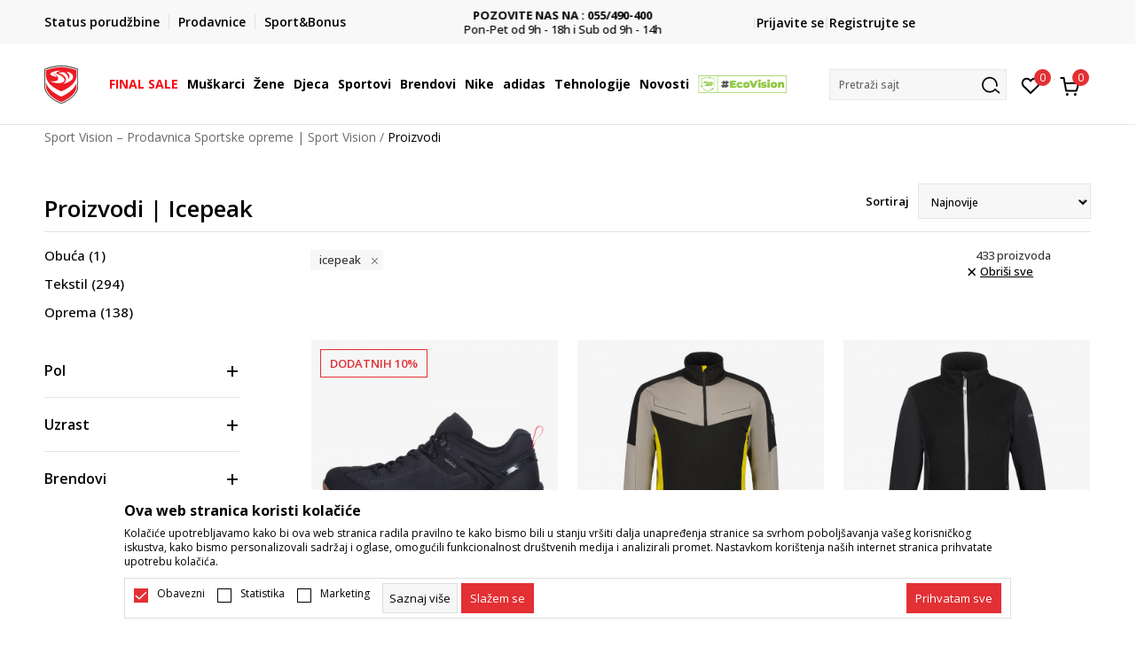

--- FILE ---
content_type: text/html; charset=UTF-8
request_url: https://www.sportvision.ba/proizvodi/icepeak
body_size: 48744
content:
<!DOCTYPE html>
<html lang="bs">
<head>
    <!--        <meta name="viewport" content="width=device-width, initial-scale=1">-->
        <meta name="viewport" content="width=device-width, initial-scale=1, user-scalable=0">
    
    <meta name="generator" content="NBSHOP 7" />
    <meta http-equiv="content-type" content="text/html; charset=UTF-8">
    <meta http-equiv="content-language" content="bs" />
    <meta http-equiv="X-UA-Compatible" content="IE=edge">
    <meta name="theme-color" content="">
    <meta name="msapplication-navbutton-color" content="">
    <meta name="apple-mobile-web-app-status-bar-style" content="">
    <link rel="canonical" href="https://www.sportvision.ba/proizvodi/icepeak" />        <title>Icepeak outdoor oprema | Sport Vision</title>
    <meta name="title" content="Icepeak outdoor oprema | Sport Vision" />
    <meta name="description" content="Pronađite Icepeak proizvode za planinarenje i zimske sportove. Kvalitetna oprema za sve avanturiste, dostupna u Sport Vision!" />
    <meta property="og:title" content="Sport Vision proizvodi za sve"/>
    <meta property="og:type" content="0" />
    <meta property="og:url" content="https://www.sportvision.ba/proizvodi/icepeak" />
    <meta property="og:image" content="https://www.sportvision.ba/files/images/no_image.jpg"/>
    <meta property="og:image:url" content="https://www.sportvision.ba/files/images/no_image.jpg"/>
    <meta property="og:site_name" content="Sport Vision – Prodavnica Sportske opreme | Sport Vision"/>
    <meta property="og:description" content="Pregledaj kompletnu ponudu Sport Vision brendova. Oprema, odjeća i obuća za cijelu porodicu."/>
    <meta property="fb:admins" content=""/>
    <meta itemprop="name" content="Sport Vision proizvodi za sve">
    <meta itemprop="description" content="Pregledaj kompletnu ponudu Sport Vision brendova. Oprema, odjeća i obuća za cijelu porodicu.">
    <meta itemprop="image" content="https://www.sportvision.ba/files/images/no_image.jpg">
    <meta name="twitter:card" content="summary_large_image">
    <meta name="twitter:title" content="Sport Vision proizvodi za sve">
    <meta name="twitter:description" content="Pregledaj kompletnu ponudu Sport Vision brendova. Oprema, odjeća i obuća za cijelu porodicu.">
    <meta name="twitter:image" content="https://www.sportvision.ba/files/images/no_image.jpg">

<meta name="robots" content="index, follow">
    <link fetchpriority="high" rel="icon" type="image/vnd.microsoft.icon" href="https://www.sportvision.ba/files/images/2016/3/29/favicon.ico" />
    <link fetchpriority="high" rel="shortcut icon" type="image/vnd.microsoft.icon" href="https://www.sportvision.ba/files/images/2016/3/29/favicon.ico" />

    <link rel="preconnect" href="https://fonts.googleapis.com">
<link rel="preconnect" href="https://fonts.gstatic.com" crossorigin>
<link href="https://fonts.googleapis.com/css2?family=Roboto:wght@300;400;500;700&display=swap" rel="stylesheet">
<link href="https://fonts.googleapis.com/css2?family=Open+Sans:wght@300;400;500;600;700;800&display=swap" rel="stylesheet">
            <link rel="stylesheet" href="https://www.sportvision.ba/nb-public/themes/nbshop5_v5_8/_blocks/plugins/customer_identity/ci_style.css">
    
    
<script>
var purchaseProductCodeInsteadOfId = true;
</script>
<!-- Google Tag Manager -->
<script>(function(w,d,s,l,i){w[l]=w[l]||[];w[l].push({'gtm.start':
new Date().getTime(),event:'gtm.js'});var f=d.getElementsByTagName(s)[0],
j=d.createElement(s),dl=l!='dataLayer'?'&l='+l:'';j.async=true;j.src=
'https://www.googletagmanager.com/gtm.js?id='+i+dl;f.parentNode.insertBefore(j,f);
})(window,document,'script','dataLayer','GTM-54PSQX7');</script>
<!-- End Google Tag Manager --><script src="https://www.googleoptimize.com/optimize.js?id=OPT-5W9J6ZN"></script>
<meta name="facebook-domain-verification" content="eljo670pm3rlkr38s8jjqk9y1cg2b5" />
<style>
.modal-footer .social-newtwork-login{
display: none !important;
}
</style>

<meta name="google-site-verification" content="Fre13vzUFc1UIzfFqhV5-DZHY582HMAZz3fARFu06_E" />
<meta name="google-site-verification" content="h8daOlMwDgRR1UGJCgJL88HZsGkGppIYKQw5tQ0PHC4" />

<script>var replaceIdWithCode = true;</script><link rel="stylesheet" href="https://www.sportvision.ba/nb-public/themes/nbshop5_v5_8/_static/css/plugins/bootstrap_v4.min.css?ver=1004_5.2" /><link rel="stylesheet" href="https://www.sportvision.ba/nb-public/themes/nbshop5_v5_8/_static/css/plugins/slick_v1_8.css?ver=1004_5.2" /><link rel="stylesheet" href="https://www.sportvision.ba/nb-public/themes/nbshop5_v5_8/_static/css/nbcss/style_nbshop7_reset.css?ver=1004_5.2" /><link rel="stylesheet" href="https://www.sportvision.ba/nb-public/themes/nbshop5_v5_8/_static/css/nbcss/style_nbshop7_typography.css?ver=1004_5.2" /><link rel="stylesheet" href="https://www.sportvision.ba/nb-public/themes/nbshop5_v5_8/_static/css/nbcss/style_nbshop7_basic.css?ver=1004_5.2" /><link rel="stylesheet" href="https://www.sportvision.ba/nb-public/themes/nbshop5_v5_8/_static/css/nbcss/text_editor.css?ver=1004_5.2" /><link rel="stylesheet" href="https://www.sportvision.ba/nb-public/themes/nbshop5_v5_8/_static/css/nbcss/buttons.css?ver=1004_5.2" /><link rel="stylesheet" href="https://www.sportvision.ba/nb-public/themes/nbshop5_v5_8/_static/css/nbcss/forms_v5.css?ver=1004_5.2" /><link rel="stylesheet" href="https://www.sportvision.ba/nb-public/themes/nbshop5_v5_8/_static/css/nbcss/style_nbshop7_basic_responsive.css?ver=1004_5.2" /><link rel="stylesheet" href="https://www.sportvision.ba/nb-public/themes/nbshop5_v5_8/_static/css/nbcss/placeholder-loading.min.css?ver=1004_5.2" /><link rel="stylesheet" href="https://www.sportvision.ba/nb-public/themes/nbshop5_v5_8/_static/css/plugins/slick_v1_8.css?ver=1004_5.2" /><link rel="stylesheet" href="https://www.sportvision.ba/nb-public/themes/nbshop5_v5_8/_static/css/plugins/jquery.fancybox.css?ver=1004_5.2" /><link rel="stylesheet" href="https://www.sportvision.ba/nb-public/themes/nbshop5_v5_8/_static/css/nbcss/style_nbshop7_product.css?ver=1004_5.2" /><link rel="stylesheet" href="https://www.sportvision.ba/nb-public/themes/nbshop5_v5_8/_static/css/nbcss/style_nbshop7_modals.css?ver=1004_5.2" /><link rel="stylesheet" href="https://www.sportvision.ba/nb-public/themes/nbshop5_v5_8/_static/css/nbcss/forms_v5.css?ver=1004_5.2" /><link rel="stylesheet" href="https://www.sportvision.ba/nb-public/themes/nbshop5_v5_8/_static/css/nbcss/datepicker.css?ver=1004_5.2" /><link rel="stylesheet" href="https://www.sportvision.ba/nb-public/themes/nbshop5_v5_8/blocks/modals/modal_after_add_to_cart_v7/style_v7.css?ver=1004_5.2" /><link rel="stylesheet" href="https://www.sportvision.ba/nb-public/themes/nbshop5_v5_8/blocks/navigation/quick_links_v1/style.css?ver=1004_5.2" /><link rel="stylesheet" href="https://www.sportvision.ba/nb-public/themes/nbshop5_v5_8/blocks/slider/headlines_v1/style.css?ver=1004_5.2" /><link rel="stylesheet" href="https://www.sportvision.ba/nb-public/themes/nbshop5_v5_8/blocks/navigation/user/style_v7.css?ver=1004_5.2" /><link rel="stylesheet" href="https://www.sportvision.ba/nb-public/themes/nbshop5_v5_8/_static/js/plugins/mainmenu_new/dropdown-effects/fade-down.css?ver=1004_5.2" /><link rel="stylesheet" href="https://www.sportvision.ba/nb-public/themes/nbshop5_v5_8/_static/js/plugins/mainmenu_new/webslidemenu.css?ver=1004_5.2" /><link rel="stylesheet" href="https://www.sportvision.ba/nb-public/themes/nbshop5_v5_8/_static/js/plugins/mainmenu_new/color-skins/white-gry.css?ver=1004_5.2" /><link rel="stylesheet" href="https://www.sportvision.ba/nb-public/themes/nbshop5_v5_8/blocks/navigation/main_4level_v7_new/style.css?ver=1004_5.2" /><link rel="stylesheet" href="https://www.sportvision.ba/nb-public/themes/nbshop5_v5_8/blocks/header/favorite_circle_top_right_v3/style.css?ver=1004_5.2" /><link rel="stylesheet" href="https://www.sportvision.ba/nb-public/themes/nbshop5_v5_8/blocks/header/cart_circle_top_right/style_v7.css?ver=1004_5.2" /><link rel="stylesheet" href="https://www.sportvision.ba/nb-public/themes/nbshop5_v5_8/blocks/cart/mini_cart_item_side/style_v7.css?ver=1004_5.2" /><link rel="stylesheet" href="https://www.sportvision.ba/nb-public/themes/nbshop5_v5_8/blocks/header/autocomplete_v1/style.css?ver=1004_5.2" /><link rel="stylesheet" href="https://www.sportvision.ba/nb-public/themes/nbshop5_v5_8/blocks/header/search_autocomplate_article/style.css?ver=1004_5.2" /><link rel="stylesheet" href="https://www.sportvision.ba/nb-public/themes/nbshop5_v5_8/blocks/header/search_autocomplate_catalog/style.css?ver=1004_5.2" /><link rel="stylesheet" href="https://www.sportvision.ba/nb-public/themes/nbshop5_v5_8/blocks/placeholder/style.css?ver=1004_5.2" /><link rel="stylesheet" href="https://www.sportvision.ba/nb-public/themes/nbshop5_v5_8/blocks/breadcrumbs/style_v7.css?ver=1004_5.2" /><link rel="stylesheet" href="https://www.sportvision.ba/nb-public/themes/nbshop5_v5_8/blocks/product/product_list_categories_slider/style.css?ver=1004_5.2" /><link rel="stylesheet" href="https://www.sportvision.ba/nb-public/themes/nbshop5_v5_8/blocks/product/intro/style_v7.css?ver=1004_5.2" /><link rel="stylesheet" href="https://www.sportvision.ba/nb-public/themes/nbshop5_v5_8/blocks/navigation/left_category_menu/style_v7.css?ver=1004_5.2" /><link rel="stylesheet" href="https://www.sportvision.ba/nb-public/themes/nbshop5_v5_8/blocks/product/filters/style_v7.css?ver=1004_5.2" /><link rel="stylesheet" href="https://www.sportvision.ba/nb-public/themes/nbshop5_v5_8/blocks/product/slider-range/style_v7.css?ver=1004_5.2" /><link rel="stylesheet" href="https://www.sportvision.ba/nb-public/themes/nbshop5_v5_8/blocks/product/product_selected_filter/style_v7.css?ver=1004_5.2" /><link rel="stylesheet" href="https://www.sportvision.ba/nb-public/themes/nbshop5_v5_8/blocks/pagination/style_v7.css?ver=1004_5.2" /><link rel="stylesheet" href="https://www.sportvision.ba/nb-public/themes/nbshop5_v5_8/blocks/product/product_list/similar_products_by_color_slider/style.css?ver=1004_5.2" /><link rel="stylesheet" href="https://www.sportvision.ba/nb-public/themes/nbshop5_v5_8/blocks/product/product_status/style.css?ver=1004_5.2" /><link rel="stylesheet" href="https://www.sportvision.ba/nb-public/themes/nbshop5_v5_8/blocks/product/product_loyalty_price/style.css?ver=1004_5.2" /><link rel="stylesheet" href="https://www.sportvision.ba/nb-public/themes/nbshop5_v5_8/blocks/product/product_list/quick_buy_color_size/style_v7.css?ver=1004_5.2" /><link rel="stylesheet" href="https://www.sportvision.ba/nb-public/themes/nbshop5_v5_8/blocks/navigation/footer_v1/style_v7.css?ver=1004_5.2" /><link rel="stylesheet" href="https://www.sportvision.ba/nb-public/themes/nbshop5_v5_8/blocks/social/social_icons_svg/style.css?ver=1004_5.2" /><link rel="stylesheet" href="https://www.sportvision.ba/nb-public/themes/nbshop5_v5_8/blocks/slider/mobile_app/style_v7.css?ver=1004_5.2" /><link rel="stylesheet" href="https://www.sportvision.ba/nb-public/themes/nbshop5_v5_8/blocks/footer/payment_card/style.css?ver=1004_5.2" /><link rel="stylesheet" href="https://www.sportvision.ba/nb-public/themes/nbshop5_v5_8/blocks/navigation/country_menu/style_v7.css?ver=1004_5.2" /><link rel="stylesheet" href="https://www.sportvision.ba/nb-public/themes/nbshop5_v5_8/blocks/footer/disclaimer/style.css?ver=1004_5.2" /><link rel="stylesheet" href="https://www.sportvision.ba/nb-public/themes/nbshop5_v5_8/blocks/footer/copyright/style.css?ver=1004_5.2" /><link rel="stylesheet" href="https://www.sportvision.ba/nb-public/themes/nbshop5_v5_8/blocks/footer/cookie_info/style_v7.css?ver=1004_5.2" /><link rel="stylesheet" href="https://www.sportvision.ba/nb-public/themes/nbshop5_v5_8/blocks/footer/scroll_to_top/style_v7.css?ver=1004_5.2" /><link rel="stylesheet" href="https://www.sportvision.ba/nb-public/themes/nbshop5_v5_8/blocks/modals/popup_notification/style.css?ver=1004_5.2" /><link rel="stylesheet" href="https://www.sportvision.ba/nb-public/themes/nbshop5_v5_8/blocks/product/product_details_vertical_iframe/style_v7.css?ver=1004_5.2" /><link rel="stylesheet" href="https://www.sportvision.ba/nb-public/themes/nbshop5_v5_8/_static/css/nbcss/style_nbshop7_sportvision_2023.css?ver=1004_5.2" /><link rel="stylesheet" href="https://www.sportvision.ba/nb-public/themes/nbshop5_v5_8/_static/css/nbcss/style_nbshop7_sportvision_2023_responsive.css?ver=1004_5.2" />
    <script type="text/javascript">
        var nb_site_url  = 'https://www.sportvision.ba';
        var nb_site_url_with_country_lang  = 'https://www.sportvision.ba';
        var nb_cart_page_url = 'https://www.sportvision.ba/kupovina';
        var nb_active_page_url = 'https://www.sportvision.ba/proizvodi/icepeak';
        var nb_type_page = 'product_list';
        var nb_type_page_object_id = '1';
        var nb_enable_lang = '';
        var nb_url_end_slesh = '';
        var nb_countryGeoId = '1';
        var nb_addressByCountryGeoId = '';
        var promoModalPopNumberDaysInit = 10;
        var showAllwaysOnHomePage = false;
        var resetCookieConfirm = false;
        var _nb_fakeDecline = false;
        var gtm_ga4_advanced = true;
        var gtm_ga4_analytics_id = 'GTM-54PSQX7';
        var nb_enableCzMap = false;
                var loadMenuOnAjaxVar = false;
        var importedScripts = [];
        var flowplayeryToken = '';
                flowplayeryToken = 'eyJraWQiOiI1bzZEQVZOa0VPUnUiLCJ0eXAiOiJKV1QiLCJhbGciOiJFUzI1NiJ9.eyJjIjoie1wiYWNsXCI6NixcImlkXCI6XCI1bzZEQVZOa0VPUnVcIn0iLCJpc3MiOiJGbG93cGxheWVyIn0.ZfTGdvJ_cvKxbOnzejLq1pAjInivLIJqk5zOxsP9qaLc2mDPwur35WgNQask1fJVMxf4pDaomhO7rCdf80Cdhw';
                        var noSearchResultsVar = false;


        var specificCategoryMetric = true;
        var isSetPriceWithVAT = false;
        var showValueAsCurrentPrice = false;
        var ecommerceWrapVar = true;

        var smartformId = '';
        var smartformErrorMessage = 'Pogrešno uneti podaci za smartform';
        var cookieSettingTypeVar = 'settingOff';
        var nb_lang = 'bs';

        var disableFBBrowserEvents = true;
        var fb_pixel_id = '2285472581674055';
        var fb_token = '[base64]';
        var fb_test_event_code = '';
        var metric_onload_event_id = typeof crypto.randomUUID === "function" ? crypto.randomUUID() : Date.now();
        var startPager = parseInt(1);

        //SF variables
        var salesForceMID = '536008072';
        var salesForceUniqueIdentifier = '';
        var salesForceConcept = 'SV';
        var SFGrantType = 'client_credentials';
        var SFClientId= 'oxtjfvi57ukgqehujmvbzc83';
        var SFClientSecret = 'wZz0EewZGeZRIcKIqCTsRrUF';
        var SFUniqueKey = 'mc9thz0rht1404d58f6xfnvsgtvm';
        var SFUrlKey = '2659CB10-DC84-4935-8E3F-689C0401F705';
        var SFTimezone = 'GMT+2';
        var SFConsentMode = 'usercentrics_consent';
        var SFCharacterMapping = '{" ":"_","\"":"*"}';
    </script>

    
    
    
</head>
<body class="cc-bih lc-bs uc-product_list tp-product_list  b2c-users lozad-active ">



<header class="header ">

    <div class="header-top">
        <div class="container">
            <div class="row">
                <div class="col-sm-12 col-lg-4 quick-links-wrapper">
                    

    <nav class="block quick-links-v1 nav-header-top-left-links">
        <ul class="nav nav-simple">
                            <li class="item">
                                        <a href="pregled-statusa-porudzbine" title="Status porudžbine" target="_self">
                                                                            <img fetchpriority="high" src="/files/images/redizajn_ba/ikonice/status.svg" class="img-responsive" alt="Status porudžbine" />
                                                <span>Status porudžbine</span>
                                            </a>
                                </li>
                            <li class="item">
                                        <a href="https://www.sportvision.ba/prodavnice" title="Prodavnice" target="_self">
                                                                            <img fetchpriority="high" src="/files/images/redizajn_ba/ikonice/lokacija.svg" class="img-responsive" alt="Prodavnice" />
                                                <span>Prodavnice</span>
                                            </a>
                                </li>
                            <li class="item">
                                        <a href="sb-landing" title="Sport&Bonus" target="_self">
                                                                            <img fetchpriority="high" src="/files/images/redizajn_ba/sb.svg" class="img-responsive" alt="Sport&Bonus" />
                                                <span>Sport&Bonus</span>
                                            </a>
                                </li>
                    </ul>
    </nav>
                </div>
                <div class="col-sm-12 col-lg-4 headlines-wrapper">
                    


    <div class="block slider handlines-sldier appear">

        <div class="slider-init"
             data-gtm-slider-items="4"
             data-gtm-slider-position="Promo u zaglavlju" >

            
                <div class="item"
                     data-gtm-slider-name="PLAĆANJE NA RATE"
                     data-gtm-slider-creative=""
                     data-gtm-slider-id="136"
                     data-promotion-item-id="136">

                    <div class="content">
                        <div class="text-wrapper">
                                                        <div class="title"><a href="" title="PLAĆANJE NA RATE">PLAĆANJE NA RATE</a></div>
                                                        <div class="description"><p>do 6 mjesečnih rata bez kamate <u><strong><a href="https://www.sportvision.ba/nacini-placanja" target="_blank">Pogledaj vi&scaron;e</a></strong></u></p>
</div>
                            
                        </div>
                    </div>

                </div>

            
                <div class="item"
                     data-gtm-slider-name="POZOVITE NAS NA : 055/490-400"
                     data-gtm-slider-creative=""
                     data-gtm-slider-id="137"
                     data-promotion-item-id="137">

                    <div class="content">
                        <div class="text-wrapper">
                                                        <div class="title"><a href="" title="POZOVITE NAS NA : 055/490-400">POZOVITE NAS NA : 055/490-400</a></div>
                                                        <div class="description"><p>Pon-Pet od 9h - 18h i Sub od 9h - 14h</p>
</div>
                            
                        </div>
                    </div>

                </div>

            
                <div class="item"
                     data-gtm-slider-name="BESPLATNA ISPORUKA"
                     data-gtm-slider-creative=""
                     data-gtm-slider-id="141"
                     data-promotion-item-id="141">

                    <div class="content">
                        <div class="text-wrapper">
                                                        <div class="title"><a href="https://www.sportvision.ba/uslovi-isporuke" title="BESPLATNA ISPORUKA">BESPLATNA ISPORUKA</a></div>
                                                        <div class="description"><p>na teritoriji BIH za sve poružbine u vrijednosti preko 99 KM</p>
</div>
                                                            <a href="https://www.sportvision.ba/uslovi-isporuke" title="BESPLATNA ISPORUKA" class="btn btn-small hidden">
                                                                    </a>
                            
                        </div>
                    </div>

                </div>

            
                <div class="item"
                     data-gtm-slider-name="CLICK & COLLECT"
                     data-gtm-slider-creative=""
                     data-gtm-slider-id="135"
                     data-promotion-item-id="135">

                    <div class="content">
                        <div class="text-wrapper">
                                                        <div class="title"><a href="https://www.sportvision.ba/click-and-collect" title="CLICK & COLLECT">CLICK & COLLECT</a></div>
                                                        <div class="description"><p>Platite karticom online i preuzmite u prodavnici po va&scaron;em izboru</p>
</div>
                                                            <a href="https://www.sportvision.ba/click-and-collect" title="CLICK & COLLECT" class="btn btn-small hidden">
                                                                    </a>
                            
                        </div>
                    </div>

                </div>

            
        </div>

        <div class="slider-arrows slider-navigation-absolute"></div>

    </div>

                </div>
                <div class="col-sm-12 col-lg-4 user-wrapper">
                                        <span id="nav-user-ci">
                            <i class="icon fa-spinner ci-spinner hidden" aria-hidden="true"></i>
                                        <nav class="block user">
    <ul class="nav nav-simple">
        
                                                        <li class="item item-login">
                            <a class="login-btn" href="#"
                               onclick="ci_login(event)"
                               data-ss-index="https://www.sportvision.ba/registracija"
                               data-ss-task="ci_login_ajax"
                               data-ss-external = "yes"
                               data-ss-form="login"
                               title="Prijavite se" >
                                <i class="icon fa fa-user" aria-hidden="true"></i>
                                <span>Prijavite se</span>
                            </a>
                        </li>

                        <li class="item item-register">
                            <a class="register-btn" href="#"
                               onclick="ci_register(event)"
                               data-ss-external = "no"
                               data-ss-form="register"
                               data-ss-index="https://www.sportvision.ba/registracija"
                               data-ss-task="ci_register_ajax" title="Registrujte se">
                                Registrujte se                            </a>
                        </li>
                    
            
        
    </ul>
</nav>
                                                   </span>
                                                            
                </div>
            </div>
        </div>
    </div>

    <div class="main-header">
        <div class="container">
            <div class="main-header-wrapper">
                <div class="logo-nav-wrapper">
                    
<div  class="block logo" >
    <a  href="https://www.sportvision.ba" title="Sport Vision – Prodavnica Sportske opreme | Sport Vision">
        <img fetchpriority="high"  data-original-img='/files/images/logo/SV_Logo_02.svg' class="img-responsive lozad"  title="Sport Vision – Prodavnica Sportske opreme | Sport Vision" alt="Sport Vision – Prodavnica Sportske opreme | Sport Vision">
    </a>
</div>
                    
<div class="block headerfull  ">

    <div class="wsmain clearfix">

        <nav class="wsmenu clearfix hidden-fullscreen  ">


            <ul class="wsmenu-list">

                <div class="mobile-menu-header">
                    <div class="back-btn"></div>
                    <div class="title"
                         data-originalText="Meni"
                         data-lvl2Text=""
                         data-lvl3Text="">
                        Meni                    </div>
                    <div class="icons-wrapper">
                        <div class="mobile-menu-favorite">
                            
<div id="miniFavContent" class="block header-favorite header-favorite-circle-top-right-v3 miniFavContent">
                <a href="#"
               onclick="ci_login(event)"
               data-ss-index="https://www.sportvision.ba/registracija"
               data-ss-task="ci_login_ajax"
               data-ss-external = "yes"
               data-ss-form="login"
               title="Prijavite se"
               aria-label="Prijavite se">
              <div class="icon-wrapper">
            <i class="icon fa fa-heart-o" aria-hidden="true"></i>
            <div class="header-carthor-total favorite-header-total">0</div>
            <span class="description">Omiljeno</span>
        </div>

    </a>
</div>
                        </div>
                        <div class="mobile-menu-cart">
                        </div>
                    </div>
                    <div class="close">×</div>
                </div>

                <div class="mobile-menu-search-wrapper">
                    <div class="mobile-menu-autocomplete-btn" onclick="openSearchMobile();">
                        <span class="title">Pretraži sajt</span>
                        <i class="icon"></i>
                    </div>
                </div>

                <div class="mobile-menu-useractions hidden">
                    <div class="content">
                    </div>
                </div>

                <li class="   RED" aria-haspopup="true" >
                                <a class="navtext" href="https://www.sportvision.ba/final-sale" target="_self" title="FINAL SALE">
                                
                                <span style='color: #f70a16'>FINAL SALE</span><span role="button" class="show-menu-with-keybord"></span></a></li><li class="   level3" aria-haspopup="true" >
                                <a class="navtext" href="https://www.sportvision.ba/corner-muskarci" target="_self" title="Muškarci">
                                
                                <span >Muškarci</span><span role="button" class="show-menu-with-keybord"></span></a><div class="wsmegamenu clearfix">
                                  <div class="container">
                                    <div class="row"><div class="menu-item col-lg-2 col-md-2 col-sm-12 col-xs-12 col-12">
                              <ul class="wstliststy02 clearfix"><li class="wstheading clearfix"><a href="https://www.sportvision.ba/obuca/za-muskarce+unisex/za-odrasle/" target="_self" title="Obuća" ><img fetchpriority="high" data-original-img='/files/images/2025/6/16/sv_meni_008.jpg' alt="Obuća" title="Obuća" class="highlight-bg lozad">Obuća</a><li class="show-all"><a href="https://www.sportvision.ba/obuca/za-muskarce+unisex/za-odrasle" target="_self" title="Sva obuća" > Sva obuća</a></li><li class=""><a href="https://www.sportvision.ba/obuca/za-muskarce+unisex/za-odrasle/sale" target="_self" title="Finalno sniženje" > Finalno sniženje</a></li><li class=""><a href="https://www.sportvision.ba/proizvodi/za-muskarce/za-odrasle/smu_products/" target="_self" title="Only in Sport Vision" > Only in Sport Vision</a></li><li class=""><a href="https://www.sportvision.ba/patike/za-muskarce+unisex/za-odrasle/" target="_self" title="Patike" > Patike</a></li><li class=""><a href="https://www.sportvision.ba/kopacke/za-muskarce+unisex/za-odrasle/" target="_self" title="Kopačke" > Kopačke</a></li><li class=""><a href="https://www.sportvision.ba/cipele-i-cizme/za-muskarce+unisex/za-odrasle/" target="_self" title="Cipele i čizme" > Cipele i čizme</a></li><li class=""><a href="https://www.sportvision.ba/papuce-i-sandale/za-muskarce+unisex/za-odrasle/" target="_self" title="Papuče i sandale" > Papuče i sandale</a></li><li class=""><a href="https://www.sportvision.ba/tehnologije" target="_self" title="Tehnologije" > Tehnologije</a></li></ul></div><div class="menu-item col-lg-2 col-md-2 col-sm-12 col-xs-12 col-12">
                              <ul class="wstliststy02 clearfix"><li class="wstheading clearfix"><a href="https://www.sportvision.ba/tekstil/za-muskarce+unisex/za-odrasle/" target="_self" title="Odjeća" ><img fetchpriority="high" data-original-img='/files/images/2025/6/16/sv_meni_009.jpg' alt="Odjeća" title="Odjeća" class="highlight-bg lozad">Odjeća</a><li class="show-all"><a href="https://www.sportvision.ba/tekstil/za-muskarce+unisex/za-odrasle" target="_self" title="Sva odjeća" > Sva odjeća</a></li><li class=""><a href="https://www.sportvision.ba/tekstil/za-muskarce+unisex/za-odrasle/sale" target="_self" title="Finalno sniženje" > Finalno sniženje</a></li><li class=""><a href="https://www.sportvision.ba/dukserica/za-muskarce+unisex/za-odrasle/" target="_self" title="Dukserice" > Dukserice</a></li><li class=""><a href="https://www.sportvision.ba/donji-dio-trenerke/za-muskarce+unisex/za-odrasle/" target="_self" title="Donji dio trenerke" > Donji dio trenerke</a></li><li class=""><a href="https://www.sportvision.ba/trenerka/za-muskarce+unisex/za-odrasle/" target="_self" title="Trenerke" > Trenerke</a></li><li class=""><a href="https://www.sportvision.ba/jakne-i-prsluci/za-muskarce+unisex/za-odrasle" target="_self" title="Jakne i prsluci" > Jakne i prsluci</a></li><li class=""><a href="https://www.sportvision.ba/pantalone/za-muskarce+unisex/za-odrasle" target="_self" title="Pantalone" > Pantalone</a></li><li class=""><a href="https://www.sportvision.ba/majica/za-muskarce+unisex/za-odrasle/" target="_self" title="Majice kratkih rukava" > Majice kratkih rukava</a></li><li class=""><a href="https://www.sportvision.ba/sorcevi/za-muskarce+unisex/za-odrasle" target="_self" title="Šorcevi" > Šorcevi</a></li><li class=""><a href="https://www.sportvision.ba/tehnologije" target="_self" title="Tehnologije" > Tehnologije</a></li></ul></div><div class="menu-item col-lg-2 col-md-2 col-sm-12 col-xs-12 col-12">
                              <ul class="wstliststy02 clearfix"><li class="wstheading clearfix"><a href="https://www.sportvision.ba/oprema/za-muskarce+unisex/za-odrasle" target="_self" title="Oprema" ><img fetchpriority="high" data-original-img='/files/images/redizajn_ba/meni/rancevim.JPG' alt="Oprema" title="Oprema" class="highlight-bg lozad">Oprema</a><li class="show-all"><a href="https://www.sportvision.ba/oprema/za-muskarce+unisex/za-odrasle" target="_self" title="Sva oprema" > Sva oprema</a></li><li class=""><a href="https://www.sportvision.ba/oprema/za-muskarce+unisex/za-odrasle/sale" target="_self" title="Finalno sniženje" > Finalno sniženje</a></li><li class=""><a href="https://www.sportvision.ba/carape/za-muskarce+unisex/za-odrasle/" target="_self" title="Čarape" > Čarape</a></li><li class=""><a href="https://www.sportvision.ba/kacket/za-muskarce+unisex/za-odrasle/" target="_self" title="Kačket" > Kačket</a></li><li class=""><a href="https://www.sportvision.ba/ranac/za-muskarce+unisex/za-odrasle/" target="_self" title="Rančevi" > Rančevi</a></li><li class=""><a href="https://www.sportvision.ba/torba/za-muskarce+unisex/trening/za-odrasle/" target="_self" title="Torba za trening" > Torba za trening</a></li><li class=""><a href="https://www.sportvision.ba/naocare-za-plivanje/za-muskarce+unisex/za-odrasle/" target="_self" title="Naočare za plivanje" > Naočare za plivanje</a></li><li class=""><a href="https://www.sportvision.ba/flasica-za-vodu/za-muskarce+unisex/za-odrasle/" target="_self" title="Flašica za vodu" > Flašica za vodu</a></li><li class=""><a href="https://www.sportvision.ba/golmanske-rukavice/za-muskarce+unisex/za-odrasle/" target="_self" title="Golmanske rukavice" > Golmanske rukavice</a></li></ul></div><div class="menu-item col-lg-2 col-md-2 col-sm-12 col-xs-12 col-12">
                              <ul class="wstliststy02 clearfix"><li class="wstheading clearfix"><a href="https://www.sportvision.ba/proizvodi/za-muskarce+unisex/za-odrasle/" target="_self" title="Sportovi" ><img fetchpriority="high" data-original-img='/files/images/2024/10/21/trcanje-sportovi.jpg' alt="Sportovi" title="Sportovi" class="highlight-bg lozad">Sportovi</a><li class="show-all"><a href="https://www.sportvision.ba/proizvodi/za-muskarce+unisex/za-odrasle/" target="_self" title="Svi sportovi" > Svi sportovi</a></li><li class=""><a href="https://www.sportvision.ba/proizvodi/za-muskarce+unisex/outdoor/za-odrasle" target="_self" title="Outdoor" > Outdoor</a></li><li class=""><a href="https://www.sportvision.ba/proizvodi/za-muskarce+unisex/trening/za-odrasle" target="_self" title="Trening" > Trening</a></li><li class=""><a href="https://www.sportvision.ba/proizvodi/za-muskarce+unisex/trcanje/za-odrasle/" target="_self" title="Trčanje" > Trčanje</a></li><li class=""><a href="https://www.sportvision.ba/proizvodi/za-muskarce+unisex/fudbal/za-odrasle" target="_self" title="Fudbal" > Fudbal</a></li><li class=""><a href="https://www.sportvision.ba/proizvodi/za-muskarce+unisex/basket-kosarka/za-odrasle" target="_self" title="Košarka" > Košarka</a></li><li class=""><a href="https://www.sportvision.ba/proizvodi/za-muskarce+unisex/plivanje/za-odrasle/" target="_self" title="Plivanje" > Plivanje</a></li><li class=""><a href="https://www.sportvision.ba/proizvodi/za-muskarce+unisex/skijanje/za-odrasle/" target="_self" title="Skijanje" > Skijanje</a></li></ul></div></div></div></div></li><li class="   level3" aria-haspopup="true" >
                                <a class="navtext" href="https://www.sportvision.ba/corner-zene" target="_self" title="Žene">
                                
                                <span >Žene</span><span role="button" class="show-menu-with-keybord"></span></a><div class="wsmegamenu clearfix">
                                  <div class="container">
                                    <div class="row"><div class="menu-item col-lg-2 col-md-2 col-sm-12 col-xs-12 col-12">
                              <ul class="wstliststy02 clearfix"><li class="wstheading clearfix"><a href="https://www.sportvision.ba/obuca/za-zene+unisex/za-odrasle/" target="_self" title="Obuća" ><img fetchpriority="high" data-original-img='/files/images/2025/6/16/sv_meni_004.jpg' alt="Obuća" title="Obuća" class="highlight-bg lozad">Obuća</a><li class="show-all"><a href="https://www.sportvision.ba/obuca/za-zene+unisex/za-odrasle/" target="_self" title="Sva obuća" > Sva obuća</a></li><li class=""><a href="https://www.sportvision.ba/obuca/unisex+za-zene/za-odrasle/sale" target="_self" title="Finalno sniženje" > Finalno sniženje</a></li><li class=""><a href="https://www.sportvision.ba/proizvodi/za-zene/za-odrasle/smu_products/" target="_self" title="Only in Sport Vision" > Only in Sport Vision</a></li><li class=""><a href="https://www.sportvision.ba/patike/unisex+za-zene/za-odrasle/" target="_self" title="Patike" > Patike</a></li><li class=""><a href="https://www.sportvision.ba/cipele-i-cizme/unisex+za-zene/za-odrasle/" target="_self" title="Cipele i čizme" > Cipele i čizme</a></li><li class=""><a href="https://www.sportvision.ba/papuce-i-sandale/unisex+za-zene/za-odrasle/" target="_self" title="Papuče i sandale" > Papuče i sandale</a></li><li class=""><a href="https://www.sportvision.ba/tehnologije" target="_self" title="Tehnologije" > Tehnologije</a></li></ul></div><div class="menu-item col-lg-2 col-md-2 col-sm-12 col-xs-12 col-12">
                              <ul class="wstliststy02 clearfix"><li class="wstheading clearfix"><a href="https://www.sportvision.ba/tekstil/unisex+za-zene/za-odrasle/" target="_self" title="Odjeća" ><img fetchpriority="high" data-original-img='/files/images/2025/6/16/sv_meni_005.jpg' alt="Odjeća" title="Odjeća" class="highlight-bg lozad">Odjeća</a><li class="show-all"><a href="https://www.sportvision.ba/tekstil/unisex+za-zene/za-odrasle/" target="_self" title="Sva odjeća" > Sva odjeća</a></li><li class=""><a href="https://www.sportvision.ba/tekstil/unisex+za-zene/za-odrasle/sale" target="_self" title="Finalno sniženje" > Finalno sniženje</a></li><li class=""><a href="https://www.sportvision.ba/dukserica/unisex+za-zene/za-odrasle/" target="_self" title="Dukserice" > Dukserice</a></li><li class=""><a href="https://www.sportvision.ba/donji-dio-trenerke/unisex+za-zene/za-odrasle/" target="_self" title="Donji dio trenerke" > Donji dio trenerke</a></li><li class=""><a href="https://www.sportvision.ba/helanke-i-biciklisticke/unisex+za-zene/za-odrasle" target="_self" title="Helanke i biciklističke" > Helanke i biciklističke</a></li><li class=""><a href="https://www.sportvision.ba/trenerka/unisex+za-zene/za-odrasle" target="_self" title="Trenerke" > Trenerke</a></li><li class=""><a href="https://www.sportvision.ba/jakne-i-prsluci/unisex+za-zene/za-odrasle" target="_self" title="Jakne i prsluci" > Jakne i prsluci</a></li><li class=""><a href="https://www.sportvision.ba/majica/unisex+za-zene/za-odrasle/" target="_self" title="Majice kratkih rukava" > Majice kratkih rukava</a></li><li class=""><a href="https://www.sportvision.ba/sorcevi/unisex+za-zene/za-odrasle" target="_self" title="Šorcevi" > Šorcevi</a></li><li class=""><a href="https://www.sportvision.ba/tehnologije" target="_self" title="Tehnologije" > Tehnologije</a></li></ul></div><div class="menu-item col-lg-2 col-md-2 col-sm-12 col-xs-12 col-12">
                              <ul class="wstliststy02 clearfix"><li class="wstheading clearfix"><a href="https://www.sportvision.ba/oprema/za-zene+unisex/za-odrasle/" target="_self" title="Oprema" ><img fetchpriority="high" data-original-img='/files/images/rancevi.JPG' alt="Oprema" title="Oprema" class="highlight-bg lozad">Oprema</a><li class="show-all"><a href="https://www.sportvision.ba/oprema/za-zene+unisex/za-odrasle/" target="_self" title="Sva oprema" > Sva oprema</a></li><li class=""><a href="https://www.sportvision.ba/oprema/unisex+za-zene/za-odrasle/sale" target="_self" title="Finalno sniženje" > Finalno sniženje</a></li><li class=""><a href="https://www.sportvision.ba/carape/unisex+za-zene/za-odrasle/" target="_self" title="Čarape" > Čarape</a></li><li class=""><a href="https://www.sportvision.ba/kacket/za-zene+unisex/za-odrasle/" target="_self" title="Kačket" > Kačket</a></li><li class=""><a href="https://www.sportvision.ba/ranac/za-zene+unisex/za-odrasle/" target="_self" title="Rančevi" > Rančevi</a></li><li class=""><a href="https://www.sportvision.ba/torba/za-zene+unisex/trening/za-odrasle/" target="_self" title="Torba za trening" > Torba za trening</a></li><li class=""><a href="https://www.sportvision.ba/fitnes-lopta/za-zene+unisex" target="_self" title="Fitnes lopta" > Fitnes lopta</a></li><li class=""><a href="https://www.sportvision.ba/podloga/za-zene+unisex/za-odrasle/" target="_self" title="Podloga za vježbanje" > Podloga za vježbanje</a></li></ul></div><div class="menu-item col-lg-2 col-md-2 col-sm-12 col-xs-12 col-12">
                              <ul class="wstliststy02 clearfix"><li class="wstheading clearfix"><a href="https://www.sportvision.ba/proizvodi/unisex+za-zene/za-odrasle/" target="_self" title="Sportovi" ><img fetchpriority="high" data-original-img='/files/images/2024/10/21/800313414520_350_350px.jpg' alt="Sportovi" title="Sportovi" class="highlight-bg lozad">Sportovi</a><li class="show-all"><a href="https://www.sportvision.ba/proizvodi/unisex+za-zene/za-odrasle/" target="_self" title="Svi sportovi" > Svi sportovi</a></li><li class=""><a href="https://www.sportvision.ba/proizvodi/za-zene+unisex/outdoor/za-odrasle" target="_self" title="Outdoor" > Outdoor</a></li><li class=""><a href="https://www.sportvision.ba/proizvodi/za-zene+unisex/trening/za-odrasle" target="_self" title="Trening" > Trening</a></li><li class=""><a href="https://www.sportvision.ba/proizvodi/za-zene+unisex/trcanje/za-odrasle" target="_self" title="Trčanje" > Trčanje</a></li><li class=""><a href="https://www.sportvision.ba/proizvodi/za-zene+unisex/plivanje/za-odrasle" target="_self" title="Plivanje" > Plivanje</a></li><li class=""><a href="https://www.sportvision.ba/proizvodi/za-zene+unisex/fitnes/za-odrasle" target="_self" title="Fitnes" > Fitnes</a></li><li class=""><a href="https://www.sportvision.ba/proizvodi/za-zene+unisex/tenis/za-odrasle" target="_self" title="Tenis" > Tenis</a></li><li class=""><a href="https://www.sportvision.ba/proizvodi/za-zene+unisex/skijanje/za-odrasle" target="_self" title="Skijanje" > Skijanje</a></li></ul></div></div></div></div></li><li class="   level3" aria-haspopup="true" >
                                <a class="navtext" href="https://www.sportvision.ba/corner-kids" target="_self" title="Djeca">
                                
                                <span >Djeca</span><span role="button" class="show-menu-with-keybord"></span></a><div class="wsmegamenu clearfix">
                                  <div class="container">
                                    <div class="row"><div class="menu-item col-lg-2 col-md-2 col-sm-12 col-xs-12 col-12">
                              <ul class="wstliststy02 clearfix"><li class="wstheading clearfix"><a href="https://www.sportvision.ba/obuca/za-tinejdzere+za-bebe+za-malu-djecu+kids-uzrast/" target="_self" title="Obuća" ><img fetchpriority="high" data-original-img='/files/images/2025/6/16/sv_meni_006%281%29.jpg' alt="Obuća" title="Obuća" class="highlight-bg lozad">Obuća</a><li class="show-all"><a href="https://www.sportvision.ba/obuca/za-tinejdzere+za-malu-djecu+za-bebe+kids-uzrast" target="_self" title="Sva obuća" > Sva obuća</a></li><li class=""><a href="https://www.sportvision.ba/obuca/za-tinejdzere+za-malu-djecu+za-bebe+kids-uzrast/sale" target="_self" title="Finalno sniženje" > Finalno sniženje</a></li><li class=""><a href="https://www.sportvision.ba/obuca/unisex+za-djecake+kids/za-tinejdzere/" target="_self" title="Dječaci (EU 35-40)" > Dječaci (EU 35-40)</a></li><li class=""><a href="https://www.sportvision.ba/obuca/unisex+za-djecake+kids/za-malu-djecu/" target="_self" title="Dječaci (EU 28-35)" > Dječaci (EU 28-35)</a></li><li class=""><a href="https://www.sportvision.ba/obuca/za-djecake+unisex+kids/za-bebe" target="_self" title="Dječaci (EU 16-27)" > Dječaci (EU 16-27)</a></li><li class=""><a href="https://www.sportvision.ba/obuca/za-djevojcice+unisex+kids/za-tinejdzere/" target="_self" title="Djevojčice (EU 35-40)" > Djevojčice (EU 35-40)</a></li><li class=""><a href="https://www.sportvision.ba/obuca/za-djevojcice+unisex+kids/za-malu-djecu/" target="_self" title="Djevojčice (EU 28-35)" > Djevojčice (EU 28-35)</a></li><li class=""><a href="https://www.sportvision.ba/obuca/unisex+kids+za-djevojcice/za-bebe/" target="_self" title="Djevojčice (EU 16-27)" > Djevojčice (EU 16-27)</a></li><li class=""><a href="https://www.sportvision.ba/tehnologije" target="_self" title="Tehnologije" > Tehnologije</a></li></ul></div><div class="menu-item col-lg-2 col-md-2 col-sm-12 col-xs-12 col-12">
                              <ul class="wstliststy02 clearfix"><li class="wstheading clearfix"><a href="https://www.sportvision.ba/tekstil/za-tinejdzere+za-malu-djecu+za-bebe+kids-uzrast/" target="_self" title="Odjeća" ><img fetchpriority="high" data-original-img='/files/images/2025/6/16/sv_meni_007.jpg' alt="Odjeća" title="Odjeća" class="highlight-bg lozad">Odjeća</a><li class="show-all"><a href="https://www.sportvision.ba/tekstil/za-tinejdzere+za-malu-djecu+za-bebe+kids-uzrast/" target="_self" title="Sva odjeća" > Sva odjeća</a></li><li class=""><a href="https://www.sportvision.ba/tekstil/za-tinejdzere+za-malu-djecu+za-bebe+kids-uzrast/sale" target="_self" title="Finalno sniženje" > Finalno sniženje</a></li><li class=""><a href="https://www.sportvision.ba/tekstil/za-djecake+unisex+kids/za-tinejdzere/" target="_self" title="Dječaci (8-14 g.)" > Dječaci (8-14 g.)</a></li><li class=""><a href="https://www.sportvision.ba/tekstil/za-djecake+unisex+kids/za-malu-djecu" target="_self" title="Dječaci (4-7 g.)" > Dječaci (4-7 g.)</a></li><li class=""><a href="https://www.sportvision.ba/tekstil/za-djecake/za-bebe/" target="_self" title="Dječaci (0-4 g.)" > Dječaci (0-4 g.)</a></li><li class=""><a href="https://www.sportvision.ba/tekstil/za-djevojcice+unisex+kids/za-tinejdzere/" target="_self" title="Djevojčice (8-14 g.)" > Djevojčice (8-14 g.)</a></li><li class=""><a href="https://www.sportvision.ba/tekstil/za-djevojcice+unisex+kids/za-malu-djecu" target="_self" title="Djevojčice (4-7 g.)" > Djevojčice (4-7 g.)</a></li><li class=""><a href="https://www.sportvision.ba/tekstil/za-djevojcice/za-bebe/" target="_self" title="Djevojčice (0-4 g.)" > Djevojčice (0-4 g.)</a></li><li class=""><a href="https://www.sportvision.ba/tehnologije" target="_self" title="Tehnologije" > Tehnologije</a></li></ul></div><div class="menu-item col-lg-2 col-md-2 col-sm-12 col-xs-12 col-12">
                              <ul class="wstliststy02 clearfix"><li class="wstheading clearfix"><a href="https://www.sportvision.ba/oprema/za-tinejdzere+za-malu-djecu+kids-uzrast+za-bebe/" target="_self" title="Oprema" ><img fetchpriority="high" data-original-img='/files/images/redizajn_ba/meni/rancevi.JPG' alt="Oprema" title="Oprema" class="highlight-bg lozad">Oprema</a><li class="show-all"><a href="https://www.sportvision.ba/oprema/za-tinejdzere+za-malu-djecu+kids-uzrast+za-bebe/" target="_self" title="Sva oprema" > Sva oprema</a></li><li class=""><a href="https://www.sportvision.ba/oprema/za-tinejdzere+za-malu-djecu+za-bebe+kids-uzrast/sale" target="_self" title="Finalno sniženje" > Finalno sniženje</a></li><li class=""><a href="https://www.sportvision.ba/carape/za-tinejdzere+za-malu-djecu+za-bebe+kids-uzrast/" target="_self" title="Čarape" > Čarape</a></li><li class=""><a href="https://www.sportvision.ba/kacket/za-tinejdzere+za-malu-djecu+za-bebe+kids-uzrast/" target="_self" title="Kačketi" > Kačketi</a></li><li class=""><a href="https://www.sportvision.ba/ranac/za-tinejdzere+za-malu-djecu+kids-uzrast" target="_self" title="Rančevi" > Rančevi</a></li><li class=""><a href="https://www.sportvision.ba/roleri/za-tinejdzere+za-malu-djecu+kids-uzrast+za-bebe/" target="_self" title="Roleri" > Roleri</a></li><li class=""><a href="https://www.sportvision.ba/trotinet/za-tinejdzere+za-malu-djecu+kids-uzrast+za-bebe/" target="_self" title="Trotineti" > Trotineti</a></li><li class=""><a href="https://www.sportvision.ba/lopta" target="_self" title="Lopte" > Lopte</a></li></ul></div><div class="menu-item col-lg-2 col-md-2 col-sm-12 col-xs-12 col-12">
                              <ul class="wstliststy02 clearfix"><li class="wstheading clearfix"><a href="https://www.sportvision.ba/proizvodi/za-tinejdzere+za-bebe+za-malu-djecu+kids-uzrast/" target="_self" title="Sportovi" ><img fetchpriority="high" data-original-img='/files/images/2024/10/21/sportovi-deca.jpg' alt="Sportovi" title="Sportovi" class="highlight-bg lozad">Sportovi</a><li class="show-all"><a href="https://www.sportvision.ba/proizvodi/za-tinejdzere+za-bebe+za-malu-djecu+kids-uzrast/" target="_self" title="Svi sportovi" > Svi sportovi</a></li><li class=""><a href="https://www.sportvision.ba/proizvodi/outdoor/za-tinejdzere+za-malu-djecu+za-bebe+kids-uzrast/" target="_self" title="Outdoor" > Outdoor</a></li><li class=""><a href="https://www.sportvision.ba/proizvodi/trening/za-tinejdzere+za-malu-djecu+za-bebe/" target="_self" title="Trening" > Trening</a></li><li class=""><a href="https://www.sportvision.ba/proizvodi/trcanje/za-tinejdzere+za-malu-djecu+za-bebe+kids-uzrast" target="_self" title="Trčanje" > Trčanje</a></li><li class=""><a href="https://www.sportvision.ba/proizvodi/fudbal/za-tinejdzere+za-malu-djecu+za-bebe+kids-uzrast/" target="_self" title="Fudbal" > Fudbal</a></li><li class=""><a href="https://www.sportvision.ba/proizvodi/basket-kosarka/za-tinejdzere+za-malu-djecu+za-bebe+kids-uzrast/" target="_self" title="Košarka" > Košarka</a></li><li class=""><a href="https://www.sportvision.ba/proizvodi/plivanje/za-tinejdzere+za-malu-djecu+za-bebe+kids-uzrast/" target="_self" title="Plivanje" > Plivanje</a></li></ul></div></div></div></div></li><li class="   level3" aria-haspopup="true" >
                                <a class="navtext" href="https://www.sportvision.ba/proizvodi/trening+trcanje+fudbal+basket-kosarka+outdoor+skijanje+indoor+biciklizam+borilacki-sportovi+fitnes+odbojka+plivanje+rukomet+stoni-tenis+tenis+padel/" target="_self" title="Sportovi">
                                
                                <span >Sportovi</span><span role="button" class="show-menu-with-keybord"></span></a><div class="wsmegamenu clearfix">
                                  <div class="container">
                                    <div class="row"><div class="menu-item col-lg-2 col-md-2 col-sm-12 col-xs-12 col-12">
                              <ul class="wstliststy02 clearfix"><li class="wstheading clearfix"><a href="https://www.sportvision.ba/fudbal-landing" target="_self" title="Fudbal" ><img fetchpriority="high" data-original-img='/files/images/2023/10/6/fudbal.jpg' alt="Fudbal" title="Fudbal" class="highlight-bg lozad">Fudbal</a><li class="show-all"><a href="https://www.sportvision.ba/proizvodi/fudbal/" target="_self" title="Kompletna ponuda" > Kompletna ponuda</a></li><li class=""><a href="https://www.sportvision.ba/kopacke/fudbal" target="_self" title="Kopačke" > Kopačke</a></li><li class=""><a href="https://www.sportvision.ba/patike/fudbal" target="_self" title="Patike" > Patike</a></li><li class=""><a href="https://www.sportvision.ba/dukserica/fudbal" target="_self" title="Dukserice" > Dukserice</a></li><li class=""><a href="https://www.sportvision.ba/donji-dio-trenerke/fudbal" target="_self" title="Donji dio trenerke" > Donji dio trenerke</a></li><li class=""><a href="https://www.sportvision.ba/majica/fudbal/" target="_self" title="Majice" > Majice</a></li><li class=""><a href="https://www.sportvision.ba/sorcevi/fudbal" target="_self" title="Šorcevi" > Šorcevi</a></li><li class=""><a href="https://www.sportvision.ba/dres/fudbal" target="_self" title="Dresovi" > Dresovi</a></li><li class=""><a href="https://www.sportvision.ba/lopta/fudbal/" target="_self" title="Lopte" > Lopte</a></li><li class=""><a href="https://www.sportvision.ba/proizvodi/fudbal/za-tinejdzere+za-malu-djecu+kids-uzrast/" target="_self" title="Fudbalska ponuda za djecu" > Fudbalska ponuda za djecu</a></li></ul></div><div class="menu-item col-lg-2 col-md-2 col-sm-12 col-xs-12 col-12">
                              <ul class="wstliststy02 clearfix"><li class="wstheading clearfix"><a href="https://www.sportvision.ba/corner-kosarka" target="_self" title="Košarka" ><img fetchpriority="high" data-original-img='/files/images/2023/10/6/kosarka.jpg' alt="Košarka" title="Košarka" class="highlight-bg lozad">Košarka</a><li class="show-all"><a href="https://www.sportvision.ba/proizvodi/basket-kosarka/" target="_self" title="Kompletna ponuda" > Kompletna ponuda</a></li><li class=""><a href="https://www.sportvision.ba/proizvodi/basket-kosarka/" target="_self" title="Patike" > Patike</a></li><li class=""><a href="https://www.sportvision.ba/dukserica/basket-kosarka/" target="_self" title="Dukserice" > Dukserice</a></li><li class=""><a href="https://www.sportvision.ba/donji-dio-trenerke/basket-kosarka/" target="_self" title="Donji dio trenerke" > Donji dio trenerke</a></li><li class=""><a href="https://www.sportvision.ba/majica/basket-kosarka/" target="_self" title="Majice" > Majice</a></li><li class=""><a href="https://www.sportvision.ba/sorcevi/basket-kosarka/" target="_self" title="Šorcevi" > Šorcevi</a></li><li class=""><a href="https://www.sportvision.ba/dres/basket-kosarka" target="_self" title="Dresovi" > Dresovi</a></li><li class=""><a href="https://www.sportvision.ba/carape/basket-kosarka/" target="_self" title="Čarape" > Čarape</a></li><li class=""><a href="https://www.sportvision.ba/lopta/basket-kosarka/" target="_self" title="Lopte" > Lopte</a></li><li class=""><a href="https://www.sportvision.ba/proizvodi/basket-kosarka/za-tinejdzere+za-malu-djecu+za-bebe/" target="_self" title="Košarkaška ponuda za djecu" > Košarkaška ponuda za djecu</a></li></ul></div><div class="menu-item col-lg-2 col-md-2 col-sm-12 col-xs-12 col-12">
                              <ul class="wstliststy02 clearfix"><li class="wstheading clearfix"><a href="https://www.sportvision.ba/corner-trening" target="_self" title="Trening" ><img fetchpriority="high" data-original-img='/files/images/2023/10/6/trening.jpg' alt="Trening" title="Trening" class="highlight-bg lozad">Trening</a><li class="show-all"><a href="https://www.sportvision.ba/proizvodi/trening/" target="_self" title="Kompletna ponuda" > Kompletna ponuda</a></li><li class=""><a href="https://www.sportvision.ba/patike/trening" target="_self" title="Patike" > Patike</a></li><li class=""><a href="https://www.sportvision.ba/dukserica/trening/" target="_self" title="Dukserice" > Dukserice</a></li><li class=""><a href="https://www.sportvision.ba/donji-dio-trenerke/trening/" target="_self" title="Donji dio trenerke" > Donji dio trenerke</a></li><li class=""><a href="https://www.sportvision.ba/helanke/trening/" target="_self" title="Helanke" > Helanke</a></li><li class=""><a href="https://www.sportvision.ba/majica/trening/" target="_self" title="Majice" > Majice</a></li><li class=""><a href="https://www.sportvision.ba/sorcevi/trening/" target="_self" title="Šorcevi" > Šorcevi</a></li><li class=""><a href="https://www.sportvision.ba/carape/trening/" target="_self" title="Čarape" > Čarape</a></li><li class=""><a href="https://www.sportvision.ba/flasica-za-vodu/trening/" target="_self" title="Flašica za vodu" > Flašica za vodu</a></li><li class=""><a href="https://www.sportvision.ba/torba/trening" target="_self" title="Torba za trening" > Torba za trening</a></li></ul></div><div class="menu-item col-lg-2 col-md-2 col-sm-12 col-xs-12 col-12">
                              <ul class="wstliststy02 clearfix"><li class="wstheading clearfix"><a href="https://www.sportvision.ba/sv-trcanje" target="_self" title="Trčanje" ><img fetchpriority="high" data-original-img='/files/images/2023/10/6/trcanje.jpg' alt="Trčanje" title="Trčanje" class="highlight-bg lozad">Trčanje</a><li class="show-all"><a href="https://www.sportvision.ba/proizvodi/trcanje/za-odrasle" target="_self" title="Kompletna ponuda" > Kompletna ponuda</a></li><li class=""><a href="https://www.sportvision.ba/patike/trcanje/za-odrasle/" target="_self" title="Patike" > Patike</a></li><li class=""><a href="https://www.sportvision.ba/dukserica/trcanje/" target="_self" title="Dukserice" > Dukserice</a></li><li class=""><a href="https://www.sportvision.ba/majica-dugih-rukava/trcanje/" target="_self" title="Majice dugih rukava" > Majice dugih rukava</a></li><li class=""><a href="https://www.sportvision.ba/helanke/trcanje/" target="_self" title="Helanke" > Helanke</a></li><li class=""><a href="https://www.sportvision.ba/donji-dio-trenerke/trcanje/" target="_self" title="Donji dio trenerke" > Donji dio trenerke</a></li><li class=""><a href="https://www.sportvision.ba/jakna/trcanje/" target="_self" title="Jakne za trčanje" > Jakne za trčanje</a></li><li class=""><a href="https://www.sportvision.ba/majica/trcanje/" target="_self" title="Majice" > Majice</a></li><li class=""><a href="https://www.sportvision.ba/sorcevi/trcanje/za-odrasle" target="_self" title="Šorcevi" > Šorcevi</a></li></ul></div></div></div></div></li><li class="   " aria-haspopup="true" >
                                <a class="navtext" href="https://www.sportvision.ba/brendovi" target="_self" title="Brendovi">
                                
                                <span >Brendovi</span><span role="button" class="show-menu-with-keybord"></span></a></li><li class="   desktop-only" aria-haspopup="true" >
                                <a class="navtext" href="https://www.sportvision.ba/landing-nike" target="_self" title="Nike">
                                
                                <span >Nike</span><span role="button" class="show-menu-with-keybord"></span></a></li><li class="   desktop-only" aria-haspopup="true" >
                                <a class="navtext" href="https://www.sportvision.ba/adidas-terrex" target="_self" title="adidas">
                                
                                <span >adidas</span><span role="button" class="show-menu-with-keybord"></span></a></li><li class="   " aria-haspopup="true" >
                                <a class="navtext" href="https://www.sportvision.ba/tehnologije" target="_self" title="Tehnologije">
                                
                                <span >Tehnologije</span><span role="button" class="show-menu-with-keybord"></span></a></li><li class="   " aria-haspopup="true" >
                                <a class="navtext" href="https://www.sportvision.ba/magazin" target="_self" title="Novosti">
                                
                                <span >Novosti</span><span role="button" class="show-menu-with-keybord"></span></a></li><li class="  has-img mobile-only" aria-haspopup="true" >
                                <a class="navtext" href="https://www.sportvision.ba/landing-nike" target="_self" title="">
                                <img fetchpriority="high" data-original-img='/files/images/nike1.png' alt="" title="" class="menu-img lozad">
                                <span ></span><span role="button" class="show-menu-with-keybord"></span></a></li><li class="  has-img mobile-only" aria-haspopup="true" >
                                <a class="navtext" href="https://www.sportvision.ba/landing-adidas" target="_self" title="">
                                <img fetchpriority="high" data-original-img='/files/images/addidas.png' alt="" title="" class="menu-img lozad">
                                <span ></span><span role="button" class="show-menu-with-keybord"></span></a></li><li class="  has-img one-image-in-row" aria-haspopup="true" >
                                <a class="navtext" href="https://www.sportvision.ba/ecovision-ba" target="_self" title="">
                                <img fetchpriority="high" data-original-img='/files/images/ecovision.svg' alt="" title="" class="menu-img lozad">
                                <span ></span><span role="button" class="show-menu-with-keybord"></span></a></li>

                <div class="mobile-menu-footer-menu"></div>
                <div class="mobile-menu-country"></div>
                <div class="fixed-menu-links"></div>

            </ul>



            
        </nav>

    </div>

</div>

                </div>
                <div class="right-icons-wrapper">
                    
<div class="block autocomplete-button   autocomplete-button-simple autocomplete-button-one-row" tabindex="0" data-content="Pretraži sajt" title="Pretraži sajt" aria-label="Pretraži sajt" role="button">
                <span class="title">Pretraži sajt</span>
        <i class="icon fa fa-search" aria-hidden="true"></i>
</div>
                    
<div id="miniFavContent" class="block header-favorite header-favorite-circle-top-right-v3 miniFavContent">
                <a href="#"
               onclick="ci_login(event)"
               data-ss-index="https://www.sportvision.ba/registracija"
               data-ss-task="ci_login_ajax"
               data-ss-external = "yes"
               data-ss-form="login"
               title="Prijavite se"
               aria-label="Prijavite se">
              <div class="icon-wrapper">
            <i class="icon fa fa-heart-o" aria-hidden="true"></i>
            <div class="header-carthor-total favorite-header-total">0</div>
            <span class="description">Omiljeno</span>
        </div>

    </a>
</div>
                    <div id="miniCartContent" class="block miniCartContent header-cart"></div>
                    <a id="wsnavtoggle" class="wsanimated-arrow"><span></span></a>
                </div>
            </div>
        </div>
    </div>

</header>

<div class="mobile-search">
    <div class="container">

    </div>
</div>

<!--<div class="loader-wrapper page-loader">-->
<!--    <i class="loader-icon"></i>-->
<!--</div>-->


<form autocomplete="off" id="search-form" action="https://www.sportvision.ba/proizvodi" class="search" method="GET">
    <div class="block autocomplete-wrapper hidden">
        <div class="container">
            <div class="autocomplete">
                <input autocomplete="off" type="search" name="search" id="search-text" class="autocomplete-input search-v1" placeholder="Pretraži sajt" nb-type="product">
                <i class="icon fa fa-times autocomplete-close" aria-hidden="true" tabindex="0" role="button" aria-label="Zatvori pretragu"></i>
                <div class="autocomplete-results suggest" data-scroll-color="" data-scroll-width="" data-scroll-padding="" data-active-tab="product">
                    


    <div class="block-wrapper" style="min-height: 760px"
        id="search_sugest_v1"                data-path="header/search_sugest_v1"        data-block-name="search_sugest_v1"                                data-trigger="click"        data-trigger-element="autocomplete-button"        data-load-time="200"        data-apc-cache="yes"            >

                    <div class="block-content"></div>
            
    <div class="block-placeholder">
                    <div class="ph-item" style="width: 100%">
                <div class="ph-col-12">
                    <div class="ph-picture"></div>
                    <div class="ph-row">
                        <div class="ph-col-6 big"></div>
                        <div class="ph-col-4 empty big"></div>
                        <div class="ph-col-2 big"></div>
                        <div class="ph-col-4"></div>
                        <div class="ph-col-8 empty"></div>
                        <div class="ph-col-6"></div>
                        <div class="ph-col-6 empty"></div>
                        <div class="ph-col-12"></div>
                    </div>
                </div>
            </div>
            </div>
        
    </div>

                </div>
                <div class="autocomplete-loader hidden">
                    <i class="loader-icon"></i>
                </div>
            </div>
        </div>
    </div>
</form>

<main class="placeholder-to-label">

<div class="block breadcrumbs">
    <div class="container  ">
        <ul>
            <li><a href="https://www.sportvision.ba" title="Sport Vision – Prodavnica Sportske opreme | Sport Vision">Sport Vision – Prodavnica Sportske opreme | Sport Vision</a></li>
                                                                                        <li class="active">Proizvodi</li>
                                                        </ul>
    </div>
</div>


<script type="application/ld+json">
    {
        "@context": "https://schema.org",
        "@type": "BreadcrumbList",
        "itemListElement": [
            {
                "@type": "ListItem",
                "position": 1,
                "name": "Sport Vision – Prodavnica Sportske opreme | Sport Vision",
                "item": "https://www.sportvision.ba"
            }
                                ,{
                        "@type": "ListItem",
                        "position": 2,
                        "name": "Proizvodi",
                        "item": "https://www.sportvision.ba/proizvodi/icepeak"
                    }
                        ]
    }
</script>

<div class="container">

    <div class="product-listing appear">

        
        
        <div class="row listing-products">

            <div class="col-xs-12 col-sm-12 col-md-12">
                
            </div>

            <div class="col-xs-12 col-sm-12 col-md-12">
                
<div class="block product-listing-intro">

            <div class="headding-wrapper">
            <div class="title">
                                    <h1><span>Proizvodi | Icepeak</span></h1>
                            </div>
        </div>
    
    <div class="intro-filters">

        <div class="form-group form-group-checklabel auto-search appear" rel="popover" data-content="Automatski osvježi rezultate nakon promjene filtera" data-toggle="popover" data-trigger="hover" data-placement="top">
            <input type="checkbox" id="typesearch" name="typesearch" rel="1" value="1"  checked="checked"  class="orderElement order-element-type-search">
            <label for="typesearch">Autopretraga</label>
        </div>

        <div class="form-group sort-product">
            <label for="sort" class="label">Sortiraj</label>
            <div class="styled-select ">
                <select id="sort" name="sort" class="orderElement">
                                                                        <option value="justPriceAsc"  >Najjeftinije</option>
                                                    <option value="justPriceDesc"  >Najskuplje</option>
                                                    <option value="new"  selected="selected"  >Najnovije</option>
                                                    <option value="name"  >Po nazivu</option>
                                                    <option value="sort"  >Preporučujemo</option>
                                                            </select>
            </div>
        </div>

        <label class="action-filters">
            Filteri <i class="icon fa fa-angle-down label-filters-icon" aria-hidden="true"></i>
        </label>

        <div class="form-group filters-limit">
            <label for="filter_limit" class="label">Prikaži</label>
            <div class="styled-select small-select">
                <select id="limit" name="limit" class="orderElement">
                                                                        <option value="12"  >12</option>
                                                    <option value="24"  selected="selected"  >24</option>
                                                    <option value="36"  >36</option>
                                                    <option value="48"  >48</option>
                                                            </select>
            </div>
            <span class="styled-select-aftertext">po strani</span>
        </div>

        <div class="list-types-wrapper">
            <div class="item item-list " rel="list">
                <i class="icon fa fa-th-list" aria-hidden="true"></i>
            </div>
            <div class="item item-list-v2 " rel="list-v2">
                <i class="icon fa fa-bars" aria-hidden="true"></i>
            </div>
            <div class="item item-list-v3 " rel="list-v3">
                <i class="icon fa fa-bars" aria-hidden="true"></i>
            </div>
            <div class="item item-list-v5 " rel="list-v5">
                <i class="icon fa fa-bars" aria-hidden="true"></i>
            </div>
            <div class="item item-list-one-item " rel="list-one-item">
                <i class="icon fa fa-bars" aria-hidden="true"></i>
            </div>
            <div class="item item-list-two-item " rel="list-two-item">
                <i class="icon fa fa-bars" aria-hidden="true"></i>
            </div>
            <div class="item item-list-three-item " rel="list-three-item">
                <i class="icon fa fa-bars" aria-hidden="true"></i>
            </div>
            <div class="item item-gridthree active" rel="gridthree">
                <i class="icon fa fa-th-large" aria-hidden="true"></i>
            </div>
            <div class="item item-grid " rel="grid">
                <i class="icon fa fa-th-large" aria-hidden="true"></i>
            </div>
            <div class="item item-gridalt " rel="gridalt">
                <i class="icon fa fa-th" aria-hidden="true"></i>
            </div>
        </div>

    </div>

    <div class="filter-group product-intro-input-search">
        <input type="text" name="intro_search" id="intro_search" placeholder="Naziv / Šifra" value="">
        <div class="btn-wrapper">
            <button type="button" class="btn btn-search">Pretraži</button>
        </div>
    </div>

</div>
            </div>

                            <div class="col-xs-12 col-sm-3 col-lg-3">
                    <div class="product-listing-filters nbf-closed-filters-default nbf-filterHexColorOnCheckbox ease" data-scroll-color="#0061aa" data-cursor-width="5">

                                                
            <div class="top-filter-custom-text">Filtriraj</div>
        <div id="nb_f-kategorije" class="filter-group  have-category-title ">
                        <div class="left-category headline-wrapper">
                                    <div class="title">Kategorije</div>
                                    <i class="icon icon-minus icon-open active"></i>
                                    <i class="icon icon-plus icon-close"></i>
                                </div><div class="filter-group-items-wrapper filter-category-menu ">
                            <ul class="items-wrapper filter-group-items list-unstyled " data-lvl="1"> <li class="">
                                                            <a href="https://www.sportvision.ba/obuca/icepeak"   title="Obuća" >Obuća <span>(1)</span></a></li><li class="">
                                                            <a href="https://www.sportvision.ba/tekstil/icepeak"   title="Tekstil" >Tekstil <span>(294)</span></a></li><li class="">
                                                            <a href="https://www.sportvision.ba/oprema/icepeak"   title="Oprema" >Oprema <span>(138)</span></a></li></ul></div>        </div>
    
                            <form id="filter_form" action="" method="POST">
    <div class="block filters-wrapper limited-filters">

        
        <div class="filter-group-items-wrapper reset-wrapper">
            <div class="reset-tag-wrapper" onclick="deleteAllSelectedAtributes();" tabindex="0" aria-label="Resetujte filtere" role="button">
                <div class="reset-text">Resetujte filtere <span class="icon icon-close reset-close" aria-hidden="true"></span></div>
            </div>
        </div>

        
                                


        
        
            
                
            
                
                    
                                        <div id="nb_f-attr-25486799" class="filter-group  ">
                        <div class="headline-wrapper " tabindex="0">
                                                        <div class="title">Pol</div>
                            <i class="icon icon-minus icon-open active"></i>
                            <i class="icon icon-plus icon-close"></i>
                        </div>
                        <ul class="items-wrapper">
                                                                                            <li class="item form-group-checklabel  dark  "
                                                                         >
                                    <input  type="checkbox" id="25486799_za-muskarce" name="f_25486799" class="nb-filter appear" nb-id="25486799" nb-value="za-muskarce" value="za-muskarce">
                                    <label class="" for="25486799_za-muskarce">
                                        Za muškarce (88)                                    </label>
                                </li>
                                                                                            <li class="item form-group-checklabel  dark  "
                                                                         >
                                    <input  type="checkbox" id="25486799_za-zene" name="f_25486799" class="nb-filter appear" nb-id="25486799" nb-value="za-zene" value="za-zene">
                                    <label class="" for="25486799_za-zene">
                                        Za žene (111)                                    </label>
                                </li>
                                                                                            <li class="item form-group-checklabel  dark  "
                                                                         >
                                    <input  type="checkbox" id="25486799_unisex" name="f_25486799" class="nb-filter appear" nb-id="25486799" nb-value="unisex" value="unisex">
                                    <label class="" for="25486799_unisex">
                                        Unisex (35)                                    </label>
                                </li>
                                                                                            <li class="item form-group-checklabel  dark  "
                                                                         >
                                    <input  type="checkbox" id="25486799_za-djecake" name="f_25486799" class="nb-filter appear" nb-id="25486799" nb-value="za-djecake" value="za-djecake">
                                    <label class="" for="25486799_za-djecake">
                                        Za dječake (97)                                    </label>
                                </li>
                                                                                            <li class="item form-group-checklabel  dark  "
                                                                         >
                                    <input  type="checkbox" id="25486799_za-djevojcice" name="f_25486799" class="nb-filter appear" nb-id="25486799" nb-value="za-djevojcice" value="za-djevojcice">
                                    <label class="" for="25486799_za-djevojcice">
                                        Za djevojčice (91)                                    </label>
                                </li>
                                                                                            <li class="item form-group-checklabel  dark  "
                                                                         >
                                    <input  type="checkbox" id="25486799_kids" name="f_25486799" class="nb-filter appear" nb-id="25486799" nb-value="kids" value="kids">
                                    <label class="" for="25486799_kids">
                                        Za djecu (9)                                    </label>
                                </li>
                                                    </ul>
                                            </div>

                
            
                
                    
                                        <div id="nb_f-attr-25487363" class="filter-group  ">
                        <div class="headline-wrapper " tabindex="0">
                                                        <div class="title">Uzrast</div>
                            <i class="icon icon-minus icon-open active"></i>
                            <i class="icon icon-plus icon-close"></i>
                        </div>
                        <ul class="items-wrapper">
                                                                                            <li class="item form-group-checklabel  dark  "
                                                                         >
                                    <input  type="checkbox" id="25487363_za-odrasle" name="f_25487363" class="nb-filter appear" nb-id="25487363" nb-value="za-odrasle" value="za-odrasle">
                                    <label class="" for="25487363_za-odrasle">
                                        Za odrasle (225)                                    </label>
                                </li>
                                                                                            <li class="item form-group-checklabel  dark  "
                                                                         >
                                    <input  type="checkbox" id="25487363_za-tinejdzere" name="f_25487363" class="nb-filter appear" nb-id="25487363" nb-value="za-tinejdzere" value="za-tinejdzere">
                                    <label class="" for="25487363_za-tinejdzere">
                                        Za tinejdžere (8-14 g.) (119)                                    </label>
                                </li>
                                                                                            <li class="item form-group-checklabel  dark  "
                                                                         >
                                    <input  type="checkbox" id="25487363_za-malu-djecu" name="f_25487363" class="nb-filter appear" nb-id="25487363" nb-value="za-malu-djecu" value="za-malu-djecu">
                                    <label class="" for="25487363_za-malu-djecu">
                                        Za manju djecu (4-7 g.) (83)                                    </label>
                                </li>
                                                                                            <li class="item form-group-checklabel  dark  "
                                                                         >
                                    <input  type="checkbox" id="25487363_kids-uzrast" name="f_25487363" class="nb-filter appear" nb-id="25487363" nb-value="kids-uzrast" value="kids-uzrast">
                                    <label class="" for="25487363_kids-uzrast">
                                        Za djecu (4)                                    </label>
                                </li>
                                                    </ul>
                                            </div>

                
            
                
                    
                                        <div id="nb_f-attr-25487197" class="filter-group  ">
                        <div class="headline-wrapper " tabindex="0">
                                                        <div class="title">Brendovi</div>
                            <i class="icon icon-minus icon-open active"></i>
                            <i class="icon icon-plus icon-close"></i>
                        </div>
                        <ul class="items-wrapper">
                                                                                            <li class="item form-group-checklabel  dark  "
                                                                         >
                                    <input  type="checkbox" id="25487197_nike" name="f_25487197" class="nb-filter appear" nb-id="25487197" nb-value="nike" value="nike">
                                    <label class="" for="25487197_nike">
                                        Nike (4628)                                    </label>
                                </li>
                                                                                            <li class="item form-group-checklabel  dark  "
                                                                         >
                                    <input  type="checkbox" id="25487197_adidas" name="f_25487197" class="nb-filter appear" nb-id="25487197" nb-value="adidas" value="adidas">
                                    <label class="" for="25487197_adidas">
                                        adidas (2484)                                    </label>
                                </li>
                                                                                            <li class="item form-group-checklabel  dark  "
                                                                         >
                                    <input  type="checkbox" id="25487197_asics" name="f_25487197" class="nb-filter appear" nb-id="25487197" nb-value="asics" value="asics">
                                    <label class="" for="25487197_asics">
                                        Asics (287)                                    </label>
                                </li>
                                                                                            <li class="item form-group-checklabel  dark  "
                                                                         >
                                    <input  type="checkbox" id="25487197_reebok" name="f_25487197" class="nb-filter appear" nb-id="25487197" nb-value="reebok" value="reebok">
                                    <label class="" for="25487197_reebok">
                                        Reebok (122)                                    </label>
                                </li>
                                                                                            <li class="item form-group-checklabel  dark  "
                                                                         >
                                    <input  type="checkbox" id="25487197_new-balance" name="f_25487197" class="nb-filter appear" nb-id="25487197" nb-value="new-balance" value="new-balance">
                                    <label class="" for="25487197_new-balance">
                                        New Balance (203)                                    </label>
                                </li>
                                                                                            <li class="item form-group-checklabel  dark  "
                                                                         >
                                    <input  type="checkbox" id="25487197_under-armour" name="f_25487197" class="nb-filter appear" nb-id="25487197" nb-value="under-armour" value="under-armour">
                                    <label class="" for="25487197_under-armour">
                                        Under Armour (762)                                    </label>
                                </li>
                                                                                            <li class="item form-group-checklabel  dark  "
                                                                         >
                                    <input  type="checkbox" id="25487197_converse" name="f_25487197" class="nb-filter appear" nb-id="25487197" nb-value="converse" value="converse">
                                    <label class="" for="25487197_converse">
                                        Converse (138)                                    </label>
                                </li>
                                                                                            <li class="item form-group-checklabel  dark  "
                                                                         >
                                    <input  type="checkbox" id="25487197_umbro" name="f_25487197" class="nb-filter appear" nb-id="25487197" nb-value="umbro" value="umbro">
                                    <label class="" for="25487197_umbro">
                                        Umbro (438)                                    </label>
                                </li>
                                                                                            <li class="item form-group-checklabel  dark  "
                                                                         >
                                    <input  type="checkbox" id="25487197_skechers" name="f_25487197" class="nb-filter appear" nb-id="25487197" nb-value="skechers" value="skechers">
                                    <label class="" for="25487197_skechers">
                                        Skechers (250)                                    </label>
                                </li>
                                                                                            <li class="item form-group-checklabel  dark  "
                                                                         >
                                    <input  type="checkbox" id="25487197_champion" name="f_25487197" class="nb-filter appear" nb-id="25487197" nb-value="champion" value="champion">
                                    <label class="" for="25487197_champion">
                                        Champion (879)                                    </label>
                                </li>
                                                                                            <li class="item form-group-checklabel  dark  "
                                                                         >
                                    <input  type="checkbox" id="25487197_hoka" name="f_25487197" class="nb-filter appear" nb-id="25487197" nb-value="hoka" value="hoka">
                                    <label class="" for="25487197_hoka">
                                        Hoka (57)                                    </label>
                                </li>
                                                                                            <li class="item form-group-checklabel  dark  "
                                                                         >
                                    <input  type="checkbox" id="25487197_columbia" name="f_25487197" class="nb-filter appear" nb-id="25487197" nb-value="columbia" value="columbia">
                                    <label class="" for="25487197_columbia">
                                        Columbia (289)                                    </label>
                                </li>
                                                                                            <li class="item form-group-checklabel  dark  "
                                                                         >
                                    <input  type="checkbox" id="25487197_jack-wolfskin" name="f_25487197" class="nb-filter appear" nb-id="25487197" nb-value="jack-wolfskin" value="jack-wolfskin">
                                    <label class="" for="25487197_jack-wolfskin">
                                        Jack Wolfskin (43)                                    </label>
                                </li>
                                                                                            <li class="item form-group-checklabel  dark  "
                                                                         >
                                    <input  type="checkbox" id="25487197_mont" name="f_25487197" class="nb-filter appear" nb-id="25487197" nb-value="mont" value="mont">
                                    <label class="" for="25487197_mont">
                                        Mont (149)                                    </label>
                                </li>
                                                                                            <li class="item form-group-checklabel  dark  "
                                                                         >
                                    <input  type="checkbox" id="25487197_ellesse" name="f_25487197" class="nb-filter appear" nb-id="25487197" nb-value="ellesse" value="ellesse">
                                    <label class="" for="25487197_ellesse">
                                        Ellesse (627)                                    </label>
                                </li>
                                                                                            <li class="item form-group-checklabel  dark  "
                                                                         >
                                    <input  type="checkbox" id="25487197_vans" name="f_25487197" class="nb-filter appear" nb-id="25487197" nb-value="vans" value="vans">
                                    <label class="" for="25487197_vans">
                                        Vans (24)                                    </label>
                                </li>
                                                                                            <li class="item form-group-checklabel  dark  "
                                                                         >
                                    <input  type="checkbox" id="25487197_the-north-face" name="f_25487197" class="nb-filter appear" nb-id="25487197" nb-value="the-north-face" value="the-north-face">
                                    <label class="" for="25487197_the-north-face">
                                        The North Face (199)                                    </label>
                                </li>
                                                                                            <li class="item form-group-checklabel  dark  "
                                                                         >
                                    <input  type="checkbox" id="25487197_colmar" name="f_25487197" class="nb-filter appear" nb-id="25487197" nb-value="colmar" value="colmar">
                                    <label class="" for="25487197_colmar">
                                        Colmar (131)                                    </label>
                                </li>
                                                                                            <li class="item form-group-checklabel  dark  "
                                                                         >
                                    <input  type="checkbox" id="25487197_helly-hansen" name="f_25487197" class="nb-filter appear" nb-id="25487197" nb-value="helly-hansen" value="helly-hansen">
                                    <label class="" for="25487197_helly-hansen">
                                        Helly Hansen (15)                                    </label>
                                </li>
                                                                                            <li class="item form-group-checklabel  dark  "
                                                                         >
                                    <input  type="checkbox" id="25487197_sergio-tacchini" name="f_25487197" class="nb-filter appear" nb-id="25487197" nb-value="sergio-tacchini" value="sergio-tacchini">
                                    <label class="" for="25487197_sergio-tacchini">
                                        Sergio Tacchini (48)                                    </label>
                                </li>
                                                                                            <li class="item form-group-checklabel  dark  "
                                                                         >
                                    <input  type="checkbox" id="25487197_slazenger" name="f_25487197" class="nb-filter appear" nb-id="25487197" nb-value="slazenger" value="slazenger">
                                    <label class="" for="25487197_slazenger">
                                        Slazenger (78)                                    </label>
                                </li>
                                                                                            <li class="item form-group-checklabel  dark  "
                                                                         >
                                    <input  type="checkbox" id="25487197_timberland" name="f_25487197" class="nb-filter appear" nb-id="25487197" nb-value="timberland" value="timberland">
                                    <label class="" for="25487197_timberland">
                                        Timberland (50)                                    </label>
                                </li>
                                                                                            <li class="item form-group-checklabel  dark  "
                                                                         >
                                    <input  type="checkbox" id="25487197_puma" name="f_25487197" class="nb-filter appear" nb-id="25487197" nb-value="puma" value="puma">
                                    <label class="" for="25487197_puma">
                                        Puma (299)                                    </label>
                                </li>
                                                                                            <li class="item form-group-checklabel  dark  "
                                                                         >
                                    <input checked="checked" type="checkbox" id="25487197_icepeak" name="f_25487197" class="nb-filter appear" nb-id="25487197" nb-value="icepeak" value="icepeak">
                                    <label class="" for="25487197_icepeak">
                                        Icepeak (431)                                    </label>
                                </li>
                                                                                            <li class="item form-group-checklabel  dark  "
                                                                         >
                                    <input  type="checkbox" id="25487197_acbc" name="f_25487197" class="nb-filter appear" nb-id="25487197" nb-value="acbc" value="acbc">
                                    <label class="" for="25487197_acbc">
                                        ACBC (12)                                    </label>
                                </li>
                                                                                            <li class="item form-group-checklabel  dark  "
                                                                         >
                                    <input  type="checkbox" id="25487197_atlantis" name="f_25487197" class="nb-filter appear" nb-id="25487197" nb-value="atlantis" value="atlantis">
                                    <label class="" for="25487197_atlantis">
                                        Atlantis (22)                                    </label>
                                </li>
                                                                                            <li class="item form-group-checklabel  dark  "
                                                                         >
                                    <input  type="checkbox" id="25487197_bliz" name="f_25487197" class="nb-filter appear" nb-id="25487197" nb-value="bliz" value="bliz">
                                    <label class="" for="25487197_bliz">
                                        Bliz (47)                                    </label>
                                </li>
                                                                                            <li class="item form-group-checklabel  dark  "
                                                                         >
                                    <input  type="checkbox" id="25487197_buff" name="f_25487197" class="nb-filter appear" nb-id="25487197" nb-value="buff" value="buff">
                                    <label class="" for="25487197_buff">
                                        Buff (47)                                    </label>
                                </li>
                                                                                            <li class="item form-group-checklabel  dark  "
                                                                         >
                                    <input  type="checkbox" id="25487197_capriolo" name="f_25487197" class="nb-filter appear" nb-id="25487197" nb-value="capriolo" value="capriolo">
                                    <label class="" for="25487197_capriolo">
                                        Capriolo (186)                                    </label>
                                </li>
                                                                                            <li class="item form-group-checklabel  dark  "
                                                                         >
                                    <input  type="checkbox" id="25487197_cocomo" name="f_25487197" class="nb-filter appear" nb-id="25487197" nb-value="cocomo" value="cocomo">
                                    <label class="" for="25487197_cocomo">
                                        Cocomo (2)                                    </label>
                                </li>
                                                                                            <li class="item form-group-checklabel  dark  "
                                                                         >
                                    <input  type="checkbox" id="25487197_crocs" name="f_25487197" class="nb-filter appear" nb-id="25487197" nb-value="crocs" value="crocs">
                                    <label class="" for="25487197_crocs">
                                        Crocs (7)                                    </label>
                                </li>
                                                                                            <li class="item form-group-checklabel  dark  "
                                                                         >
                                    <input  type="checkbox" id="25487197_dfns" name="f_25487197" class="nb-filter appear" nb-id="25487197" nb-value="dfns" value="dfns">
                                    <label class="" for="25487197_dfns">
                                        DFNS (10)                                    </label>
                                </li>
                                                                                            <li class="item form-group-checklabel  dark  "
                                                                         >
                                    <input  type="checkbox" id="25487197_dost" name="f_25487197" class="nb-filter appear" nb-id="25487197" nb-value="dost" value="dost">
                                    <label class="" for="25487197_dost">
                                        Dost (1)                                    </label>
                                </li>
                                                                                            <li class="item form-group-checklabel  dark  "
                                                                         >
                                    <input  type="checkbox" id="25487197_grisport" name="f_25487197" class="nb-filter appear" nb-id="25487197" nb-value="grisport" value="grisport">
                                    <label class="" for="25487197_grisport">
                                        Grisport (21)                                    </label>
                                </li>
                                                                                            <li class="item form-group-checklabel  dark  "
                                                                         >
                                    <input  type="checkbox" id="25487197_head" name="f_25487197" class="nb-filter appear" nb-id="25487197" nb-value="head" value="head">
                                    <label class="" for="25487197_head">
                                        Head (161)                                    </label>
                                </li>
                                                                                            <li class="item form-group-checklabel  dark  "
                                                                         >
                                    <input  type="checkbox" id="25487197_ipanema" name="f_25487197" class="nb-filter appear" nb-id="25487197" nb-value="ipanema" value="ipanema">
                                    <label class="" for="25487197_ipanema">
                                        Ipanema (30)                                    </label>
                                </li>
                                                                                            <li class="item form-group-checklabel  dark  "
                                                                         >
                                    <input  type="checkbox" id="25487197_j2c" name="f_25487197" class="nb-filter appear" nb-id="25487197" nb-value="j2c" value="j2c">
                                    <label class="" for="25487197_j2c">
                                        J2C (62)                                    </label>
                                </li>
                                                                                            <li class="item form-group-checklabel  dark  "
                                                                         >
                                    <input  type="checkbox" id="25487197_joola" name="f_25487197" class="nb-filter appear" nb-id="25487197" nb-value="joola" value="joola">
                                    <label class="" for="25487197_joola">
                                        Joola (17)                                    </label>
                                </li>
                                                                                            <li class="item form-group-checklabel  dark  "
                                                                         >
                                    <input  type="checkbox" id="25487197_juicy-couture" name="f_25487197" class="nb-filter appear" nb-id="25487197" nb-value="juicy-couture" value="juicy-couture">
                                    <label class="" for="25487197_juicy-couture">
                                        Juicy Couture (1)                                    </label>
                                </li>
                                                                                            <li class="item form-group-checklabel  dark  "
                                                                         >
                                    <input  type="checkbox" id="25487197_kander" name="f_25487197" class="nb-filter appear" nb-id="25487197" nb-value="kander" value="kander">
                                    <label class="" for="25487197_kander">
                                        Kander (206)                                    </label>
                                </li>
                                                                                            <li class="item form-group-checklabel  dark  "
                                                                         >
                                    <input  type="checkbox" id="25487197_killtec" name="f_25487197" class="nb-filter appear" nb-id="25487197" nb-value="killtec" value="killtec">
                                    <label class="" for="25487197_killtec">
                                        Killtec (2)                                    </label>
                                </li>
                                                                                            <li class="item form-group-checklabel  dark  "
                                                                         >
                                    <input  type="checkbox" id="25487197_kronos" name="f_25487197" class="nb-filter appear" nb-id="25487197" nb-value="kronos" value="kronos">
                                    <label class="" for="25487197_kronos">
                                        Kronos (91)                                    </label>
                                </li>
                                                                                            <li class="item form-group-checklabel  dark  "
                                                                         >
                                    <input  type="checkbox" id="25487197_lonsdale" name="f_25487197" class="nb-filter appear" nb-id="25487197" nb-value="lonsdale" value="lonsdale">
                                    <label class="" for="25487197_lonsdale">
                                        Lonsdale (167)                                    </label>
                                </li>
                                                                                            <li class="item form-group-checklabel  dark  "
                                                                         >
                                    <input  type="checkbox" id="25487197_lotto" name="f_25487197" class="nb-filter appear" nb-id="25487197" nb-value="lotto" value="lotto">
                                    <label class="" for="25487197_lotto">
                                        Lotto (3)                                    </label>
                                </li>
                                                                                            <li class="item form-group-checklabel  dark  "
                                                                         >
                                    <input  type="checkbox" id="25487197_luhta" name="f_25487197" class="nb-filter appear" nb-id="25487197" nb-value="luhta" value="luhta">
                                    <label class="" for="25487197_luhta">
                                        Luhta (12)                                    </label>
                                </li>
                                                                                            <li class="item form-group-checklabel  dark  "
                                                                         >
                                    <input  type="checkbox" id="25487197_lussari" name="f_25487197" class="nb-filter appear" nb-id="25487197" nb-value="lussari" value="lussari">
                                    <label class="" for="25487197_lussari">
                                        Lussari (121)                                    </label>
                                </li>
                                                                                            <li class="item form-group-checklabel  dark  "
                                                                         >
                                    <input  type="checkbox" id="25487197_mammut" name="f_25487197" class="nb-filter appear" nb-id="25487197" nb-value="mammut" value="mammut">
                                    <label class="" for="25487197_mammut">
                                        Mammut (17)                                    </label>
                                </li>
                                                                                            <li class="item form-group-checklabel  dark  "
                                                                         >
                                    <input  type="checkbox" id="25487197_mcdavid" name="f_25487197" class="nb-filter appear" nb-id="25487197" nb-value="mcdavid" value="mcdavid">
                                    <label class="" for="25487197_mcdavid">
                                        McDavid (15)                                    </label>
                                </li>
                                                                                            <li class="item form-group-checklabel  dark  "
                                                                         >
                                    <input  type="checkbox" id="25487197_merrell" name="f_25487197" class="nb-filter appear" nb-id="25487197" nb-value="merrell" value="merrell">
                                    <label class="" for="25487197_merrell">
                                        Merrell (11)                                    </label>
                                </li>
                                                                                            <li class="item form-group-checklabel  dark  "
                                                                         >
                                    <input  type="checkbox" id="25487197_moon-boot" name="f_25487197" class="nb-filter appear" nb-id="25487197" nb-value="moon-boot" value="moon-boot">
                                    <label class="" for="25487197_moon-boot">
                                        Moon Boot (16)                                    </label>
                                </li>
                                                                                            <li class="item form-group-checklabel  dark  "
                                                                         >
                                    <input  type="checkbox" id="25487197_nalgene" name="f_25487197" class="nb-filter appear" nb-id="25487197" nb-value="nalgene" value="nalgene">
                                    <label class="" for="25487197_nalgene">
                                        Nalgene (10)                                    </label>
                                </li>
                                                                                            <li class="item form-group-checklabel  dark  "
                                                                         >
                                    <input  type="checkbox" id="25487197_new-era" name="f_25487197" class="nb-filter appear" nb-id="25487197" nb-value="new-era" value="new-era">
                                    <label class="" for="25487197_new-era">
                                        New Era (13)                                    </label>
                                </li>
                                                                                            <li class="item form-group-checklabel  dark  "
                                                                         >
                                    <input  type="checkbox" id="25487197_on" name="f_25487197" class="nb-filter appear" nb-id="25487197" nb-value="on" value="on">
                                    <label class="" for="25487197_on">
                                        On (28)                                    </label>
                                </li>
                                                                                            <li class="item form-group-checklabel  dark  "
                                                                         >
                                    <input  type="checkbox" id="25487197_reusch" name="f_25487197" class="nb-filter appear" nb-id="25487197" nb-value="reusch" value="reusch">
                                    <label class="" for="25487197_reusch">
                                        Reusch (63)                                    </label>
                                </li>
                                                                                            <li class="item form-group-checklabel  dark  "
                                                                         >
                                    <input  type="checkbox" id="25487197_rider" name="f_25487197" class="nb-filter appear" nb-id="25487197" nb-value="rider" value="rider">
                                    <label class="" for="25487197_rider">
                                        Rider (16)                                    </label>
                                </li>
                                                                                            <li class="item form-group-checklabel  dark  "
                                                                         >
                                    <input  type="checkbox" id="25487197_ring-sport" name="f_25487197" class="nb-filter appear" nb-id="25487197" nb-value="ring-sport" value="ring-sport">
                                    <label class="" for="25487197_ring-sport">
                                        Ring Sport (47)                                    </label>
                                </li>
                                                                                            <li class="item form-group-checklabel  dark  "
                                                                         >
                                    <input  type="checkbox" id="25487197_salomon" name="f_25487197" class="nb-filter appear" nb-id="25487197" nb-value="salomon" value="salomon">
                                    <label class="" for="25487197_salomon">
                                        Salomon (135)                                    </label>
                                </li>
                                                                                            <li class="item form-group-checklabel  dark  "
                                                                         >
                                    <input  type="checkbox" id="25487197_speedo" name="f_25487197" class="nb-filter appear" nb-id="25487197" nb-value="speedo" value="speedo">
                                    <label class="" for="25487197_speedo">
                                        Speedo (85)                                    </label>
                                </li>
                                                                                            <li class="item form-group-checklabel  dark  "
                                                                         >
                                    <input  type="checkbox" id="25487197_xox" name="f_25487197" class="nb-filter appear" nb-id="25487197" nb-value="xox" value="xox">
                                    <label class="" for="25487197_xox">
                                        XOX (4)                                    </label>
                                </li>
                                                                                            <li class="item form-group-checklabel  dark  "
                                                                         >
                                    <input  type="checkbox" id="25487197_arena" name="f_25487197" class="nb-filter appear" nb-id="25487197" nb-value="arena" value="arena">
                                    <label class="" for="25487197_arena">
                                        Arena (1)                                    </label>
                                </li>
                                                                                            <li class="item form-group-checklabel  dark  "
                                                                         >
                                    <input  type="checkbox" id="25487197_cartago" name="f_25487197" class="nb-filter appear" nb-id="25487197" nb-value="cartago" value="cartago">
                                    <label class="" for="25487197_cartago">
                                        Cartago (2)                                    </label>
                                </li>
                                                                                            <li class="item form-group-checklabel  dark  "
                                                                         >
                                    <input  type="checkbox" id="25487197_didriksons" name="f_25487197" class="nb-filter appear" nb-id="25487197" nb-value="didriksons" value="didriksons">
                                    <label class="" for="25487197_didriksons">
                                        Didriksons (32)                                    </label>
                                </li>
                                                                                            <li class="item form-group-checklabel  dark  "
                                                                         >
                                    <input  type="checkbox" id="25487197_masters" name="f_25487197" class="nb-filter appear" nb-id="25487197" nb-value="masters" value="masters">
                                    <label class="" for="25487197_masters">
                                        Masters (5)                                    </label>
                                </li>
                                                                                            <li class="item form-group-checklabel  dark  "
                                                                         >
                                    <input  type="checkbox" id="25487197_molten" name="f_25487197" class="nb-filter appear" nb-id="25487197" nb-value="molten" value="molten">
                                    <label class="" for="25487197_molten">
                                        Molten (6)                                    </label>
                                </li>
                                                                                            <li class="item form-group-checklabel  dark  "
                                                                         >
                                    <input  type="checkbox" id="25487197_ostalo-brend" name="f_25487197" class="nb-filter appear" nb-id="25487197" nb-value="ostalo-brend" value="ostalo-brend">
                                    <label class="" for="25487197_ostalo-brend">
                                        Ostalo (3)                                    </label>
                                </li>
                                                                                            <li class="item form-group-checklabel  dark  "
                                                                         >
                                    <input  type="checkbox" id="25487197_select" name="f_25487197" class="nb-filter appear" nb-id="25487197" nb-value="select" value="select">
                                    <label class="" for="25487197_select">
                                        Select (16)                                    </label>
                                </li>
                                                                                            <li class="item form-group-checklabel  dark  "
                                                                         >
                                    <input  type="checkbox" id="25487197_shoe-care" name="f_25487197" class="nb-filter appear" nb-id="25487197" nb-value="shoe-care" value="shoe-care">
                                    <label class="" for="25487197_shoe-care">
                                        Shoe Care (4)                                    </label>
                                </li>
                                                                                            <li class="item form-group-checklabel  dark  "
                                                                         >
                                    <input  type="checkbox" id="25487197_spalding" name="f_25487197" class="nb-filter appear" nb-id="25487197" nb-value="spalding" value="spalding">
                                    <label class="" for="25487197_spalding">
                                        Spalding (11)                                    </label>
                                </li>
                                                                                            <li class="item form-group-checklabel  dark  "
                                                                         >
                                    <input  type="checkbox" id="25487197_sv-ceger" name="f_25487197" class="nb-filter appear" nb-id="25487197" nb-value="sv-ceger" value="sv-ceger">
                                    <label class="" for="25487197_sv-ceger">
                                        SV ceger (1)                                    </label>
                                </li>
                                                                                            <li class="item form-group-checklabel  dark  "
                                                                         >
                                    <input  type="checkbox" id="25487197_zaxy" name="f_25487197" class="nb-filter appear" nb-id="25487197" nb-value="zaxy" value="zaxy">
                                    <label class="" for="25487197_zaxy">
                                        Zaxy (4)                                    </label>
                                </li>
                                                    </ul>
                                            </div>

                
            
                
                    
                                        <div id="nb_f-attr-25487048" class="filter-group  ">
                        <div class="headline-wrapper " tabindex="0">
                                                        <div class="title">Namjena</div>
                            <i class="icon icon-minus icon-open active"></i>
                            <i class="icon icon-plus icon-close"></i>
                        </div>
                        <ul class="items-wrapper">
                                                                                            <li class="item form-group-checklabel  dark  "
                                                                         >
                                    <input  type="checkbox" id="25487048_outdoor" name="f_25487048" class="nb-filter appear" nb-id="25487048" nb-value="outdoor" value="outdoor">
                                    <label class="" for="25487048_outdoor">
                                        Outdoor (214)                                    </label>
                                </li>
                                                                                            <li class="item form-group-checklabel  dark  "
                                                                         >
                                    <input  type="checkbox" id="25487048_skijanje" name="f_25487048" class="nb-filter appear" nb-id="25487048" nb-value="skijanje" value="skijanje">
                                    <label class="" for="25487048_skijanje">
                                        Skijanje (217)                                    </label>
                                </li>
                                                    </ul>
                                            </div>

                
            
                
                    
                                        <div id="nb_f-attr-25487410" class="filter-group  filter-group-color ">
                        <div class="headline-wrapper " tabindex="0">
                                                        <div class="title">Boja</div>
                            <i class="icon icon-minus icon-open active"></i>
                            <i class="icon icon-plus icon-close"></i>
                        </div>
                        <ul class="items-wrapper">
                                                                                            <li class="item form-group-checklabel color-item-wrapper   "
                                    style = "background:#F5F5DC;"                                    rel="tooltip" title="" data-placement="top" data-trigger="hover" >
                                    <input  type="checkbox" id="25487410_bez" name="f_25487410" class="nb-filter appear" nb-id="25487410" nb-value="bez" value="bez">
                                    <label class="" for="25487410_bez">
                                        Bež (13)                                    </label>
                                </li>
                                                                                            <li class="item form-group-checklabel color-item-wrapper   "
                                    style = "background:#FFFFFF;"                                    rel="tooltip" title="" data-placement="top" data-trigger="hover" >
                                    <input  type="checkbox" id="25487410_bijela" name="f_25487410" class="nb-filter appear" nb-id="25487410" nb-value="bijela" value="bijela">
                                    <label class="" for="25487410_bijela">
                                        Bijela (28)                                    </label>
                                </li>
                                                                                            <li class="item form-group-checklabel color-item-wrapper   "
                                    style = "background:#800000;"                                    rel="tooltip" title="" data-placement="top" data-trigger="hover" >
                                    <input  type="checkbox" id="25487410_bordo" name="f_25487410" class="nb-filter appear" nb-id="25487410" nb-value="bordo" value="bordo">
                                    <label class="" for="25487410_bordo">
                                        Bordo (3)                                    </label>
                                </li>
                                                                                            <li class="item form-group-checklabel color-item-wrapper   "
                                    style = "background:#964B00;"                                    rel="tooltip" title="" data-placement="top" data-trigger="hover" >
                                    <input  type="checkbox" id="25487410_braon" name="f_25487410" class="nb-filter appear" nb-id="25487410" nb-value="braon" value="braon">
                                    <label class="" for="25487410_braon">
                                        Braon (2)                                    </label>
                                </li>
                                                                                            <li class="item form-group-checklabel color-item-wrapper dark  "
                                    style = "background:#000000;"                                    rel="tooltip" title="" data-placement="top" data-trigger="hover" >
                                    <input  type="checkbox" id="25487410_crna" name="f_25487410" class="nb-filter appear" nb-id="25487410" nb-value="crna" value="crna">
                                    <label class="" for="25487410_crna">
                                        Crna (150)                                    </label>
                                </li>
                                                                                            <li class="item form-group-checklabel color-item-wrapper   "
                                    style = "background:#FF0000;"                                    rel="tooltip" title="" data-placement="top" data-trigger="hover" >
                                    <input  type="checkbox" id="25487410_crvena" name="f_25487410" class="nb-filter appear" nb-id="25487410" nb-value="crvena" value="crvena">
                                    <label class="" for="25487410_crvena">
                                        Crvena (12)                                    </label>
                                </li>
                                                                                            <li class="item form-group-checklabel color-item-wrapper   "
                                    style = "background:#800080;"                                    rel="tooltip" title="" data-placement="top" data-trigger="hover" >
                                    <input  type="checkbox" id="25487410_ljubicasta" name="f_25487410" class="nb-filter appear" nb-id="25487410" nb-value="ljubicasta" value="ljubicasta">
                                    <label class="" for="25487410_ljubicasta">
                                        Ljubičasta (9)                                    </label>
                                </li>
                                                                                            <li class="item form-group-checklabel color-item-wrapper   "
                                    style = "background:linear-gradient(90deg, rgba(36,5,0,1) 0%, rgba(120,121,9,1) 14%, rgba(95,150,82,1) 32%, rgba(75,87,163,1) 46%, rgba(185,47,197,1) 66%, rgba(231,76,108,1) 86%, rgba(0,212,255,1) 100%);"                                    rel="tooltip" title="" data-placement="top" data-trigger="hover" >
                                    <input  type="checkbox" id="25487410_multicolor" name="f_25487410" class="nb-filter appear" nb-id="25487410" nb-value="multicolor" value="multicolor">
                                    <label class="" for="25487410_multicolor">
                                        Multicolor (22)                                    </label>
                                </li>
                                                                                            <li class="item form-group-checklabel color-item-wrapper   "
                                    style = "background:#FFA500;"                                    rel="tooltip" title="" data-placement="top" data-trigger="hover" >
                                    <input  type="checkbox" id="25487410_narandzasta" name="f_25487410" class="nb-filter appear" nb-id="25487410" nb-value="narandzasta" value="narandzasta">
                                    <label class="" for="25487410_narandzasta">
                                        Narandžasta (9)                                    </label>
                                </li>
                                                                                            <li class="item form-group-checklabel color-item-wrapper dark  "
                                    style = "background:#0000FF;"                                    rel="tooltip" title="" data-placement="top" data-trigger="hover" >
                                    <input  type="checkbox" id="25487410_plava" name="f_25487410" class="nb-filter appear" nb-id="25487410" nb-value="plava" value="plava">
                                    <label class="" for="25487410_plava">
                                        Plava (41)                                    </label>
                                </li>
                                                                                            <li class="item form-group-checklabel color-item-wrapper   "
                                    style = "background:#FFC0CB;"                                    rel="tooltip" title="" data-placement="top" data-trigger="hover" >
                                    <input  type="checkbox" id="25487410_roze" name="f_25487410" class="nb-filter appear" nb-id="25487410" nb-value="roze" value="roze">
                                    <label class="" for="25487410_roze">
                                        Roze (35)                                    </label>
                                </li>
                                                                                            <li class="item form-group-checklabel color-item-wrapper   "
                                    style = "background:#808080;"                                    rel="tooltip" title="" data-placement="top" data-trigger="hover" >
                                    <input  type="checkbox" id="25487410_siva" name="f_25487410" class="nb-filter appear" nb-id="25487410" nb-value="siva" value="siva">
                                    <label class="" for="25487410_siva">
                                        Siva (49)                                    </label>
                                </li>
                                                                                            <li class="item form-group-checklabel color-item-wrapper dark  "
                                    style = "background:#191970;"                                    rel="tooltip" title="" data-placement="top" data-trigger="hover" >
                                    <input  type="checkbox" id="25487410_teget" name="f_25487410" class="nb-filter appear" nb-id="25487410" nb-value="teget" value="teget">
                                    <label class="" for="25487410_teget">
                                        Teget (16)                                    </label>
                                </li>
                                                                                            <li class="item form-group-checklabel color-item-wrapper dark  "
                                    style = "background:#008000;"                                    rel="tooltip" title="" data-placement="top" data-trigger="hover" >
                                    <input  type="checkbox" id="25487410_zelena" name="f_25487410" class="nb-filter appear" nb-id="25487410" nb-value="zelena" value="zelena">
                                    <label class="" for="25487410_zelena">
                                        Zelena (32)                                    </label>
                                </li>
                                                                                            <li class="item form-group-checklabel color-item-wrapper   "
                                    style = "background:#FFFF00;"                                    rel="tooltip" title="" data-placement="top" data-trigger="hover" >
                                    <input  type="checkbox" id="25487410_zuta" name="f_25487410" class="nb-filter appear" nb-id="25487410" nb-value="zuta" value="zuta">
                                    <label class="" for="25487410_zuta">
                                        Žuta (4)                                    </label>
                                </li>
                                                    </ul>
                                            </div>

                
            
                
            
        
        
        
            <div id="nb_f-size" class="filter-group filter-group-size">

                <div class="headline-wrapper">
                    <div class="title">Veličina</div>
                    <i class="icon icon-minus icon-open active"></i>
                    <i class="icon icon-plus icon-close"></i>
                </div>

                <ul class="items-wrapper list-inline">
                                                                    <li class="item form-group-checklabel ">
                            <input class="appear" type="checkbox" id="f_eusize_11-12g." name="f_eusize" onclick="formatFilterSizeEUValue('11-12g.', '11-12g.');"  value="11-12g.">
                            <label class="" for="f_eusize_11-12g.">
                                11-12g. <span>(53)</span>                            </label>
                        </li>
                                                                    <li class="item form-group-checklabel ">
                            <input class="appear" type="checkbox" id="f_eusize_13-14g." name="f_eusize" onclick="formatFilterSizeEUValue('13-14g.', '13-14g.');"  value="13-14g.">
                            <label class="" for="f_eusize_13-14g.">
                                13-14g. <span>(54)</span>                            </label>
                        </li>
                                                                    <li class="item form-group-checklabel ">
                            <input class="appear" type="checkbox" id="f_eusize_15-16g." name="f_eusize" onclick="formatFilterSizeEUValue('15-16g.', '15-16g.');"  value="15-16g.">
                            <label class="" for="f_eusize_15-16g.">
                                15-16g. <span>(64)</span>                            </label>
                        </li>
                                                                    <li class="item form-group-checklabel ">
                            <input class="appear" type="checkbox" id="f_eusize_18-24m." name="f_eusize" onclick="formatFilterSizeEUValue('18-24m.', '18-24m.');"  value="18-24m.">
                            <label class="" for="f_eusize_18-24m.">
                                18-24m. <span>(16)</span>                            </label>
                        </li>
                                                                    <li class="item form-group-checklabel ">
                            <input class="appear" type="checkbox" id="f_eusize_2-3g." name="f_eusize" onclick="formatFilterSizeEUValue('2-3g.', '2-3g.');"  value="2-3g.">
                            <label class="" for="f_eusize_2-3g.">
                                2-3g. <span>(32)</span>                            </label>
                        </li>
                                                                    <li class="item form-group-checklabel ">
                            <input class="appear" type="checkbox" id="f_eusize_2XL" name="f_eusize" onclick="formatFilterSizeEUValue('2XL', '2XL');"  value="2XL">
                            <label class="" for="f_eusize_2XL">
                                2XL <span>(54)</span>                            </label>
                        </li>
                                                                    <li class="item form-group-checklabel ">
                            <input class="appear" type="checkbox" id="f_eusize_3-4g." name="f_eusize" onclick="formatFilterSizeEUValue('3-4g.', '3-4g.');"  value="3-4g.">
                            <label class="" for="f_eusize_3-4g.">
                                3-4g. <span>(28)</span>                            </label>
                        </li>
                                                                    <li class="item form-group-checklabel ">
                            <input class="appear" type="checkbox" id="f_eusize_33" name="f_eusize" onclick="formatFilterSizeEUValue('33', '33');"  value="33">
                            <label class="" for="f_eusize_33">
                                33 <span>(2)</span>                            </label>
                        </li>
                                                                    <li class="item form-group-checklabel ">
                            <input class="appear" type="checkbox" id="f_eusize_35" name="f_eusize" onclick="formatFilterSizeEUValue('35', '35');"  value="35">
                            <label class="" for="f_eusize_35">
                                35 <span>(3)</span>                            </label>
                        </li>
                                                                    <li class="item form-group-checklabel ">
                            <input class="appear" type="checkbox" id="f_eusize_38" name="f_eusize" onclick="formatFilterSizeEUValue('38', '38');"  value="38">
                            <label class="" for="f_eusize_38">
                                38 <span>(3)</span>                            </label>
                        </li>
                                                                    <li class="item form-group-checklabel ">
                            <input class="appear" type="checkbox" id="f_eusize_3XL" name="f_eusize" onclick="formatFilterSizeEUValue('3XL', '3XL');"  value="3XL">
                            <label class="" for="f_eusize_3XL">
                                3XL <span>(3)</span>                            </label>
                        </li>
                                                                    <li class="item form-group-checklabel ">
                            <input class="appear" type="checkbox" id="f_eusize_4-5g." name="f_eusize" onclick="formatFilterSizeEUValue('4-5g.', '4-5g.');"  value="4-5g.">
                            <label class="" for="f_eusize_4-5g.">
                                4-5g. <span>(33)</span>                            </label>
                        </li>
                                                                    <li class="item form-group-checklabel hidden-items hidden">
                            <input class="appear" type="checkbox" id="f_eusize_41" name="f_eusize" onclick="formatFilterSizeEUValue('41', '41');"  value="41">
                            <label class="" for="f_eusize_41">
                                41 <span>(1)</span>                            </label>
                        </li>
                                                                    <li class="item form-group-checklabel hidden-items hidden">
                            <input class="appear" type="checkbox" id="f_eusize_42" name="f_eusize" onclick="formatFilterSizeEUValue('42', '42');"  value="42">
                            <label class="" for="f_eusize_42">
                                42 <span>(2)</span>                            </label>
                        </li>
                                                                    <li class="item form-group-checklabel hidden-items hidden">
                            <input class="appear" type="checkbox" id="f_eusize_43" name="f_eusize" onclick="formatFilterSizeEUValue('43', '43');"  value="43">
                            <label class="" for="f_eusize_43">
                                43 <span>(1)</span>                            </label>
                        </li>
                                                                    <li class="item form-group-checklabel hidden-items hidden">
                            <input class="appear" type="checkbox" id="f_eusize_5-6g." name="f_eusize" onclick="formatFilterSizeEUValue('5-6g.', '5-6g.');"  value="5-6g.">
                            <label class="" for="f_eusize_5-6g.">
                                5-6g. <span>(47)</span>                            </label>
                        </li>
                                                                    <li class="item form-group-checklabel hidden-items hidden">
                            <input class="appear" type="checkbox" id="f_eusize_6-7g." name="f_eusize" onclick="formatFilterSizeEUValue('6-7g.', '6-7g.');"  value="6-7g.">
                            <label class="" for="f_eusize_6-7g.">
                                6-7g. <span>(46)</span>                            </label>
                        </li>
                                                                    <li class="item form-group-checklabel hidden-items hidden">
                            <input class="appear" type="checkbox" id="f_eusize_7-8g." name="f_eusize" onclick="formatFilterSizeEUValue('7-8g.', '7-8g.');"  value="7-8g.">
                            <label class="" for="f_eusize_7-8g.">
                                7-8g. <span>(80)</span>                            </label>
                        </li>
                                                                    <li class="item form-group-checklabel hidden-items hidden">
                            <input class="appear" type="checkbox" id="f_eusize_9-10g." name="f_eusize" onclick="formatFilterSizeEUValue('9-10g.', '9-10g.');"  value="9-10g.">
                            <label class="" for="f_eusize_9-10g.">
                                9-10g. <span>(68)</span>                            </label>
                        </li>
                                                                    <li class="item form-group-checklabel hidden-items hidden">
                            <input class="appear" type="checkbox" id="f_eusize_L" name="f_eusize" onclick="formatFilterSizeEUValue('L', 'L');"  value="L">
                            <label class="" for="f_eusize_L">
                                L <span>(145)</span>                            </label>
                        </li>
                                                                    <li class="item form-group-checklabel hidden-items hidden">
                            <input class="appear" type="checkbox" id="f_eusize_M" name="f_eusize" onclick="formatFilterSizeEUValue('M', 'M');"  value="M">
                            <label class="" for="f_eusize_M">
                                M <span>(156)</span>                            </label>
                        </li>
                                                                    <li class="item form-group-checklabel hidden-items hidden">
                            <input class="appear" type="checkbox" id="f_eusize_S" name="f_eusize" onclick="formatFilterSizeEUValue('S', 'S');"  value="S">
                            <label class="" for="f_eusize_S">
                                S <span>(134)</span>                            </label>
                        </li>
                                                                    <li class="item form-group-checklabel hidden-items hidden">
                            <input class="appear" type="checkbox" id="f_eusize_Univ." name="f_eusize" onclick="formatFilterSizeEUValue('Univ.', 'Univ.');"  value="Univ.">
                            <label class="" for="f_eusize_Univ.">
                                Univ. <span>(101)</span>                            </label>
                        </li>
                                                                    <li class="item form-group-checklabel hidden-items hidden">
                            <input class="appear" type="checkbox" id="f_eusize_XL" name="f_eusize" onclick="formatFilterSizeEUValue('XL', 'XL');"  value="XL">
                            <label class="" for="f_eusize_XL">
                                XL <span>(112)</span>                            </label>
                        </li>
                                                                    <li class="item form-group-checklabel hidden-items hidden">
                            <input class="appear" type="checkbox" id="f_eusize_XS" name="f_eusize" onclick="formatFilterSizeEUValue('XS', 'XS');"  value="XS">
                            <label class="" for="f_eusize_XS">
                                XS <span>(40)</span>                            </label>
                        </li>
                                    </ul>

                                    <div class="show-all-filters" data-show-more="Prikažite više <i class='fa fa-angle-down' aria-hidden='true'></i>" data-show-less="Prikažite manje <i class='fa fa-angle-up' aria-hidden='true'></i>">Prikažite više <i class='fa fa-angle-down' aria-hidden='true'></i></div>
                            </div>

        
        
        
    
            
            <input type="hidden"  id="listId" name="listId" value=""/>

        
        <!--//cena-->
        
    
        
            <input type="hidden" id="prices" name="prices" value="" />
            <div class="filter-group filter-price-range-wrapper">
                <input type="hidden" id="prices-range-from" name="prices-range-from" value="0" />
                <input type="hidden" id="prices-range-to" name="prices-range-to" value="363" />
                <div class="headline-wrapper" tabindex="0" role="button" aria-label="Cijena">
                    <div class="title">Cijena</div>
                    <i class="icon icon-minus icon-open active"></i>
                    <i class="icon icon-plus icon-close"></i>
                </div>
                <ul class="items-wrapper">
                    <input type="text" data-currency="KM" id="amount" readonly >
                    <div id="slider-range"></div>
                </ul>
            </div>

        
    <!--//cena-->
        <div class="filter-group filter-input-search">
            <div class="headline-wrapper">
                <div class="title">Naziv ili šifra proizvoda</div>
                <i class="icon icon-minus icon-open active"></i>
                <i class="icon icon-plus icon-close" aria-hidden="true"></i>
            </div>

                <ul class="items-wrapper">
                    <li class="item">
                        <input type="text" name="search" id="search" class="form-control" placeholder="Naziv / Šifra" value="">
                    </li>
                    <div class="btn-wrapper">
                        <button type="button" onclick="loadProductForPage(0);" class="btn btn-search">Pretraži</button>
                    </div>
                </ul>

        </div>

        <button type="button" class="filters-close">&times;</button>
        <input type="hidden" id="sizeEUId" name="sizeEU" value=""/>
        <div class="icon-fnb"></div>

    </div>
    <input type="hidden" name="sort" id="f_sort" value="new">
    <input type="hidden" name="limit" id="f_limit" value="24">
    <input type="hidden" name="typeView" id="f_typeView" value="grid"/>
    <input type="hidden" name="typesearch" id="f_typesearch" value="1"/>
    <input type="hidden" name="size" id="p_size_selected" value="">
    <input type="hidden" name="sale" id="sale" value="no">
    <input type="hidden" name="outlet" id="outlet" value="no">
    <input type="hidden" name="page" id="f_page" value="0"/>
    <input type="hidden" name="page_url" id="f_page_url" value="https://www.sportvision.ba/proizvodi"/>
    <input type="hidden" name="author" id="f_author" value="">
    
</form>
    
                        <div id="apply_filters_btn" class="apply-filters-btn hidden">
                            <div class="btn">Pretraži</div>
                        </div>

                    </div>
                </div>
            
            <div class="col-xs-12 col-sm-12 col-md-9 col-lg-9">
                
                 <div class="block selected-filters tags">
    
    <div class="row">

        <div class="col-xs-12 col-sm-9 col-lg-10 items-wrapper">
            
                                        <div class="item sel-filter" id="" nb-value="icepeak" tabindex="0">
                                <div class="text">icepeak </div>
                                <i class="icon close icon-close" aria-hidden="true"></i>
                            </div>
                        
            
            
            
            
            
            
            
        </div>
        
        <div class="col-xs-12 col-sm-3 col-lg-2">
            <div class="products-found-wrapper">
                <div class="products-found">
                                            <span class="products-found-number">433</span>
                     
                    proizvoda                </div>
                                    <a href="javascript:void();"
                       onclick="deleteAllSelectedAtributes();"
                       class="icon close icon-close remove-all-tags" aria-hidden="true" title="Obriši">
                        <span class="remove-all-tags-text">Obriši sve</span>
                    </a>
                            </div>
        </div>

    </div>
</div> 
    <div class="block products-listing product product-listing-items product-colors">

        
                    <ul class="pagination autoload-pagination">
                


            </ul>
        

                        
        

        <!-- first promo products -->
        
        <!-- products list -->
        <div class="row products-new-list-wrapper">
            

        
        
            
            <div class="wrapper-gridthree-view            item product-item ease  col-xs-6 col-sm-4 col-md-4 col-lg-4              list-class            gridthree-view                         list-class            "
                 data-productposition="1"
                 data-productid="52967776"
                 data-product-item-id="78274100I-290"
                 data-productName="Icepeak Abai "
                 data-productCode="78274100I-290"
                 data-productCategoryId="1"
                 data-productCategory=""
                 data-productCat="Cipele"
                 data-productCatBread="Proizvodi > Obuća > Cipele i čizme > Cipele"
                 data-productbrand="Icepeak"
                 data-productPrice="106,00"
                 data-productPriceWithoutTax="106,00"
                 data-productdiscount="60"
                 data-productprevprice="265,00"
                data-product-page="0""
            >
                <div class="row">

                    
                        <div class="item-data col-xs-12 col-sm-12" >

                            <div class="img-wrapper">
                                                                <a href="https://www.sportvision.ba/cipele/52967776-icepeak-abai"
                                   title="Icepeak Abai ">
                                    <img data-original-img='/files/thumbs/files/images/slike_proizvoda/media/782/78274100I-290/images/thumbs_350/78274100I-290_350_350px.jpg'                                            class="img-responsive lozad"
                                            alt="Icepeak Abai ">
                                    <span class="img-overlay"></span>
                                </a>

                                                                    <div class="img-hover">
                                        <a href="https://www.sportvision.ba/cipele/52967776-icepeak-abai"
                                           title="Icepeak Abai ">
                                            <img data-original-img='/files/thumbs/files/images/slike_proizvoda/media/782/78274100I-290/images/thumbs_350/78274100I-290_350_350px.jpg'                                                    class="img-responsive lozad"
                                                    alt="Icepeak Abai ">
                                        </a>
                                    </div>
                                
                                <div class="btn-wrapper">

                                                                            <a href="https://www.sportvision.ba/cipele/52967776-icepeak-abai"
                                           class="product-link"
                                           title="Icepeak Abai ">
                                            <span>Detaljnije</span>
                                            <i class="icon fa fa-reply fa-flip-horizontal"
                                               aria-hidden="true"></i>
                                        </a>
                                    
                                    <div class="product-compare product-compare-icon-52967776">
                                        <a onclick="NbCompareProduct.addProduct(52967776, 'https://www.sportvision.ba');"
                                           href="javascript:void(0);"
                                           title="Uporedi">
                                            <span>Uporedi</span>
                                            <i class="icon fa fa-exchange" aria-hidden="true"></i>
                                        </a>
                                    </div>

                                                                            <a href="" class="quick-view showProductDetailsQuickViewOnModal"
                                           title="Icepeak Abai "
                                           data-remote-modal-quick-wiew-product-permalink="https://www.sportvision.ba/cipele/52967776-icepeak-abai?iframeView=1">
                                            <span>Brzi Pregled</span>
                                            <i class="icon fa fa-eye" aria-hidden="true"></i>
                                        </a>
                                    
                                </div>

                                    <div class="caption-product-list">
        


                        <a href="https://www.sportvision.ba/proizvodi/tiket_10" class="item text-view red tiket_10" title="DODATNIH 10%" rel="popover" data-container="body" data-placement="top">
                <span>DODATNIH 10%</span>
                <span class="popover-content hidden"><p><span style="color:#FF0000;">Dodatnih 10%</span> na snižene zimske modele 40%! Uhvati svoje zimske sportske modele dok jo&scaron; može&scaron;!
Samo požuri, ponuda traje kratko! Zimske modele može&scaron; pogledati <span style="color:#FF0000;">ovdje</span>.
*Popust se ne može kombinovati sa S&amp;B tiketima.</p>
</span>
            </a>
            

    </div>




                                                                                                <div class="logo-bounce-animation"></div>

                                                                                                            <div class="caption-brand">
                                            <a href="https://www.sportvision.ba/proizvodi/icepeak"
                                               title="Icepeak">
                                                <img data-original-img='/files/thumbs/files/images/2024/11/14/thumbs_50/icepeak-bw-logo_50px.png'                                                        class="img-responsive lozad"
                                                        alt="Icepeak">
                                            </a>
                                        </div>
                                                                    
                                <div class="caption-icons">
                                                                            <a href="javascript:void(0)"
                                           class="quick-view showProductDetailsQuickViewOnModal"
                                           title="Brzi pregled proizvoda"
                                           data-remote-modal-quick-wiew-product-permalink="https://www.sportvision.ba/cipele/52967776-icepeak-abai?iframeView=1"
                                           data-content="Brzi pregled proizvoda"
                                           data-trigger="hover" data-container="body" data-placement="top"
                                           rel="tooltip"
                                           data-original-title="Brzi pregled proizvoda">
                                            <i class="icon fa fa-eye" aria-hidden="true"></i>
                                        </a>
                                                                        <div class="product-compare product-compare-icon-52967776">
                                        <a onclick="NbCompareProduct.addProduct(52967776, 'https://www.sportvision.ba');"
                                           href="javascript:void(0);"
                                           title="Uporedi proizvod"
                                           data-content="Dodaj u listu proizvoda za upoređivanje"
                                           data-original-title="Dodaj u listu proizvoda za upoređivanje"
                                           rel="tooltip" data-trigger="hover" data-placement="top">
                                            <i class="icon fa fa-exchange" aria-hidden="true"></i>
                                        </a>
                                    </div>
                                    <div class="favorite" data-favoriteid=""
                                         data-content="Dodaj u listu omiljenih proizvoda"
                                         data-favorite-text-add="Dodaj u listu omiljenih proizvoda"
                                         data-favorite-text-delete="Obriši iz liste omiljenih proizvoda"
                                         data-original-title="Dodaj u listu omiljenih proizvoda"
                                         rel="tooltip" data-trigger="hover" data-placement="top" tabindex="0">
                                        <i class="icon fa fa-heart-o" aria-hidden="true"></i>
                                    </div>
                                </div>

                                
                            </div>

                            <div class="action-btn-wrapper">

                                                                    <a href="javascript:void(0)"
                                       class="quick-view showProductDetailsQuickViewOnModal"
                                       title="Brzi pregled proizvoda"
                                       data-remote-modal-quick-wiew-product-permalink="https://www.sportvision.ba/cipele/52967776-icepeak-abai?iframeView=1"
                                       data-content="Brzi pregled proizvoda"
                                       data-trigger="hover" data-container="body" data-placement="top"
                                       rel="tooltip"
                                       data-original-title="Brzi pregled proizvoda">
                                        <i class="icon fa fa-eye" aria-hidden="true"></i>
                                    </a>
                                
                                <div class="product-compare product-compare-icon-52967776">
                                    <a onclick="NbCompareProduct.addProduct(52967776, 'https://www.sportvision.ba');"
                                       href="javascript:void(0);"
                                       title="Uporedi proizvod"
                                       data-content="Dodaj u listu proizvoda za upoređivanje"
                                       rel="popover" data-container="body" data-placement="top">
                                        <i class="icon fa fa-exchange" aria-hidden="true"></i>
                                    </a>
                                </div>
                                <div class="favorite" data-favoriteid=""
                                     data-content="Dodaj u listu omiljenih proizvoda"
                                     data-favorite-text-add="Dodaj u listu omiljenih proizvoda"
                                     data-favorite-text-delete="Obriši iz liste omiljenih proizvoda"
                                     data-original-title="Dodaj u listu omiljenih proizvoda"
                                     rel="tooltip" data-trigger="hover" data-placement="top" tabindex="0">
                                    <i class="icon fa fa-heart-o" aria-hidden="true"></i>
                                    <span class="text">Sačuvano u omiljne</span>
                                </div>
                            </div>

                            
<div class="similar-products-by-color-info ">
    <span class="text">Dostupno boja:</span><span class="number" >1</span>
</div>
<div class="similar-products-by-color-slider-wrapper">
    </div>

                            
                            <div class="text-wrapper ">

                                
                                                                    <div class="brand">
                                        <a href="https://www.sportvision.ba/proizvodi/icepeak"
                                           title="Icepeak">Icepeak</a>
                                    </div>
                                
                                
                                                                            <div class="category-wrapper">
                                            <a href="https://www.sportvision.ba/cipele" class="category"
                                               title="Cipele"
                                               data-original-title="Cipele" rel="tooltip"
                                               title="Šifra proizvoda"
                                               data-placement="top" data-trigger="hover">
                                                Cipele                                            </a>
                                                                                        <span class="code"
                                                  data-original-title="Šifra proizvoda"
                                                  rel="tooltip"
                                                  title="Šifra proizvoda"
                                                  data-placement="top"
                                                  data-trigger="hover">78274100I-290</span>
                                        </div>
                                    
                                
                                <div class="atributte-images-wrapper-out">
                                                                    </div>

                                <div class="preorder-date-wrapper">
                                                                    </div>

                                

                                                                    <div class="block-rate-wrapper">
                                        <div class="item-rate-wrapper">
                                            <div class="rate-text">Prosecna ocena<span>:</span></div>
                                            <div class="rate-wrapper">
                                                <div class="back-stars">
                                                    <i class="fa fa-star" aria-hidden="true"></i>
                                                    <i class="fa fa-star" aria-hidden="true"></i>
                                                    <i class="fa fa-star" aria-hidden="true"></i>
                                                    <i class="fa fa-star" aria-hidden="true"></i>
                                                    <i class="fa fa-star" aria-hidden="true"></i>
                                                </div>
                                                <div class="front-stars"
                                                     style="width: 80%">
                                                    <i class="fa fa-star" aria-hidden="true"></i>
                                                    <i class="fa fa-star" aria-hidden="true"></i>
                                                    <i class="fa fa-star" aria-hidden="true"></i>
                                                    <i class="fa fa-star" aria-hidden="true"></i>
                                                    <i class="fa fa-star" aria-hidden="true"></i>
                                                </div>
                                            </div>
                                            <span class="rate-product-text"><div
                                                        class="text-raiting">ocjene</div>1</span>
                                        </div>
                                    </div>
                                
                                
                                    <div class="title">
                                        <a href="https://www.sportvision.ba/cipele/52967776-icepeak-abai"
                                           title="Icepeak Abai ">
                                            <!--                                                        -->                                            Icepeak Abai 
                                        </a>
                                    </div>

                                                                                                    <div class="item-rate-wrapper-stars">
                                                                                    <div class="item-rate-wrapper-bottom">
                                                <div class="rate-wrapper">
                                                    <div class="back-stars">
                                                        <i class="fa fa-star" aria-hidden="true"></i>
                                                        <i class="fa fa-star" aria-hidden="true"></i>
                                                        <i class="fa fa-star" aria-hidden="true"></i>
                                                        <i class="fa fa-star" aria-hidden="true"></i>
                                                        <i class="fa fa-star" aria-hidden="true"></i>
                                                    </div>
                                                    <div class="front-stars"
                                                         style="width: 80%">
                                                        <i class="fa fa-star" aria-hidden="true"></i>
                                                        <i class="fa fa-star" aria-hidden="true"></i>
                                                        <i class="fa fa-star" aria-hidden="true"></i>
                                                        <i class="fa fa-star" aria-hidden="true"></i>
                                                        <i class="fa fa-star" aria-hidden="true"></i>
                                                    </div>
                                                </div>
                                                <span class="rate-product-text"><div
                                                            class="text-raiting">ocena</div>1</span>
                                            </div>
                                                                            </div>
                                                                
                                <div class="fixed-delivery-date">
                                                                    </div>

                                <div class="productitem-store-wrapper">
                                                                    </div>
                                                                <div class="product-description"></div>
                                <div class="product-shortname">Muške outdoor cipele</div>
                                
                                
                                
                                <div class="text-buttons-wrapper">

                                                                            <a href="https://www.sportvision.ba/cipele/52967776-icepeak-abai"
                                           class="btn btn-product new-product-link new-product-link-2">Detaljnije</a>
                                    
                                    <a href class="btn btn-product new-call-modal" data-toggle="modal"
                                       data-target="#modal_location_buy">Kupi</a>

                                                                    </div>

                                <div class="color-wrapper">
                                    

                                    <div class="item active" style="background: #0000FF;"></div>                                </div>

                                
                                
                                    
    
    <div class="block product-list-stickers">
        <div class="items-wrapper">
                        
                    </div>
    </div>
    <div class="inline-price-wrapper">
        <div class="prices-wrapper inline-price">
                                                    <div class="current-price  price-with-discount" style="" data-original-title="Važeća MP cijena" rel="tooltip" title="Važeća MP cijena" data-placement="top" data-trigger="hover">
                    <span class="current-price-title">Cijena</span>
                    <span class="price-prefix-from-the"></span>
                    <span class="value">106,00</span>
                    <span>BAM</span>
                    

                </div>
                                                                                                        <div class="price-discount">
                                <span class="text">Ušteda</span>
                                60<span>%</span>
                            </div>
                                                                        
            
            
            
            
                            <div class="prev-price prev-old-price " data-original-title="Prethodna cijena" rel="tooltip" title="Prethodna cijena" data-placement="top" data-trigger="hover">
                                        265,00                    <span>BAM</span>
                </div>

                
            
            
<!--        ako korisnik nema loyalty-->
    <div class="loyalty-info-wrapper">
        
    </div>

                                </div>
                    <div class="discount-wrapper">
                <div class="discount-title">Popust</div>
                                         <div class="product-discount">
                                            <span class="text-discount">60<span>%</span></span>
                                              </div>
                     
            </div>
                    </div>


                                    
                                                                                                
                                
                                                                
                                
                                
                                    <div class="clearfix"></div>

                                                        <div class="block quick-buy-color-size">
                <div class="block quick-buy-color-size-btn confirm-loader" onclick="loadQuickBuyItems($(this), '52967776')">
                    <i class="icon fa fa-plus" aria-hidden="true"></i>
                    Dodajte u korpu                    <span class="loading">Obrada <i class="icon fa fa-spinner" aria-hidden="true"></i></span>
                </div>
                <div class="sizes-selector-quick-buy"></div>
            </div>
            
                                                                <div class="options-wrapper product-sizes-v2">
                                                                    </div>

                                <div class="btn-wrapper">
                                    
                                    <a href="https://www.sportvision.ba/cipele/52967776-icepeak-abai"
                                       class="product-link "
                                       title="Icepeak Abai ">
                                        <span>Detaljnije</span>
                                    </a>
                                </div>

                                                                    <div class="bottom-btn-wrapper">
                                        <a href="javascript:void(0)"
                                           class="quick-view showProductDetailsQuickViewOnModal btn btn-default"
                                           title="Brzi pregled proizvoda"
                                           data-remote-modal-quick-wiew-product-permalink="https://www.sportvision.ba/cipele/52967776-icepeak-abai?iframeView=1"
                                           data-content="Brzi pregled proizvoda"
                                           data-trigger="hover" data-container="body" data-placement="top"
                                           rel="tooltip"
                                           data-original-title="Brzi pregled proizvoda">
                                            <i class="fa fa-shopping-cart" aria-hidden="true"></i>
                                            <span>Brza kupovina</span>
                                        </a>
                                    </div>
                                
                            </div>
                                                    </div>

                    
                    
                </div>
            </div>

        
        
        
            
            <div class="wrapper-gridthree-view            item product-item ease  col-xs-6 col-sm-4 col-md-4 col-lg-4              list-class            gridthree-view                         list-class            "
                 data-productposition="2"
                 data-productid="53190692"
                 data-product-item-id="57779677QV2-990"
                 data-productName="Icepeak ICEPEAK FRENNER "
                 data-productCode="57779677QV2-990"
                 data-productCategoryId="1"
                 data-productCategory=""
                 data-productCat="Dukserica"
                 data-productCatBread="Proizvodi > Tekstil > Dukserica"
                 data-productbrand="Icepeak"
                 data-productPrice="69,30"
                 data-productPriceWithoutTax="69,30"
                 data-productdiscount="30"
                 data-productprevprice="99,00"
                data-product-page="0""
            >
                <div class="row">

                    
                        <div class="item-data col-xs-12 col-sm-12" >

                            <div class="img-wrapper">
                                                                <a href="https://www.sportvision.ba/dukserica/53190692-icepeak-icepeak-frenner"
                                   title="Icepeak ICEPEAK FRENNER ">
                                    <img data-original-img='/files/thumbs/files/images/slike_proizvoda/media/577/57779677QV2-990/images/thumbs_350/57779677QV2-990_350_350px.jpg'                                            class="img-responsive lozad"
                                            alt="Icepeak ICEPEAK FRENNER ">
                                    <span class="img-overlay"></span>
                                </a>

                                                                    <div class="img-hover">
                                        <a href="https://www.sportvision.ba/dukserica/53190692-icepeak-icepeak-frenner"
                                           title="Icepeak ICEPEAK FRENNER ">
                                            <img data-original-img='/files/thumbs/files/images/slike_proizvoda/media/577/57779677QV2-990/images/thumbs_350/57779677QV2-990_350_350px.jpg'                                                    class="img-responsive lozad"
                                                    alt="Icepeak ICEPEAK FRENNER ">
                                        </a>
                                    </div>
                                
                                <div class="btn-wrapper">

                                                                            <a href="https://www.sportvision.ba/dukserica/53190692-icepeak-icepeak-frenner"
                                           class="product-link"
                                           title="Icepeak ICEPEAK FRENNER ">
                                            <span>Detaljnije</span>
                                            <i class="icon fa fa-reply fa-flip-horizontal"
                                               aria-hidden="true"></i>
                                        </a>
                                    
                                    <div class="product-compare product-compare-icon-53190692">
                                        <a onclick="NbCompareProduct.addProduct(53190692, 'https://www.sportvision.ba');"
                                           href="javascript:void(0);"
                                           title="Uporedi">
                                            <span>Uporedi</span>
                                            <i class="icon fa fa-exchange" aria-hidden="true"></i>
                                        </a>
                                    </div>

                                                                            <a href="" class="quick-view showProductDetailsQuickViewOnModal"
                                           title="Icepeak ICEPEAK FRENNER "
                                           data-remote-modal-quick-wiew-product-permalink="https://www.sportvision.ba/dukserica/53190692-icepeak-icepeak-frenner?iframeView=1">
                                            <span>Brzi Pregled</span>
                                            <i class="icon fa fa-eye" aria-hidden="true"></i>
                                        </a>
                                    
                                </div>

                                    <div class="caption-product-list">
        


                

    </div>




                                                                                                <div class="logo-bounce-animation"></div>

                                                                                                            <div class="caption-brand">
                                            <a href="https://www.sportvision.ba/proizvodi/icepeak"
                                               title="Icepeak">
                                                <img data-original-img='/files/thumbs/files/images/2024/11/14/thumbs_50/icepeak-bw-logo_50px.png'                                                        class="img-responsive lozad"
                                                        alt="Icepeak">
                                            </a>
                                        </div>
                                                                    
                                <div class="caption-icons">
                                                                            <a href="javascript:void(0)"
                                           class="quick-view showProductDetailsQuickViewOnModal"
                                           title="Brzi pregled proizvoda"
                                           data-remote-modal-quick-wiew-product-permalink="https://www.sportvision.ba/dukserica/53190692-icepeak-icepeak-frenner?iframeView=1"
                                           data-content="Brzi pregled proizvoda"
                                           data-trigger="hover" data-container="body" data-placement="top"
                                           rel="tooltip"
                                           data-original-title="Brzi pregled proizvoda">
                                            <i class="icon fa fa-eye" aria-hidden="true"></i>
                                        </a>
                                                                        <div class="product-compare product-compare-icon-53190692">
                                        <a onclick="NbCompareProduct.addProduct(53190692, 'https://www.sportvision.ba');"
                                           href="javascript:void(0);"
                                           title="Uporedi proizvod"
                                           data-content="Dodaj u listu proizvoda za upoređivanje"
                                           data-original-title="Dodaj u listu proizvoda za upoređivanje"
                                           rel="tooltip" data-trigger="hover" data-placement="top">
                                            <i class="icon fa fa-exchange" aria-hidden="true"></i>
                                        </a>
                                    </div>
                                    <div class="favorite" data-favoriteid=""
                                         data-content="Dodaj u listu omiljenih proizvoda"
                                         data-favorite-text-add="Dodaj u listu omiljenih proizvoda"
                                         data-favorite-text-delete="Obriši iz liste omiljenih proizvoda"
                                         data-original-title="Dodaj u listu omiljenih proizvoda"
                                         rel="tooltip" data-trigger="hover" data-placement="top" tabindex="0">
                                        <i class="icon fa fa-heart-o" aria-hidden="true"></i>
                                    </div>
                                </div>

                                
                            </div>

                            <div class="action-btn-wrapper">

                                                                    <a href="javascript:void(0)"
                                       class="quick-view showProductDetailsQuickViewOnModal"
                                       title="Brzi pregled proizvoda"
                                       data-remote-modal-quick-wiew-product-permalink="https://www.sportvision.ba/dukserica/53190692-icepeak-icepeak-frenner?iframeView=1"
                                       data-content="Brzi pregled proizvoda"
                                       data-trigger="hover" data-container="body" data-placement="top"
                                       rel="tooltip"
                                       data-original-title="Brzi pregled proizvoda">
                                        <i class="icon fa fa-eye" aria-hidden="true"></i>
                                    </a>
                                
                                <div class="product-compare product-compare-icon-53190692">
                                    <a onclick="NbCompareProduct.addProduct(53190692, 'https://www.sportvision.ba');"
                                       href="javascript:void(0);"
                                       title="Uporedi proizvod"
                                       data-content="Dodaj u listu proizvoda za upoređivanje"
                                       rel="popover" data-container="body" data-placement="top">
                                        <i class="icon fa fa-exchange" aria-hidden="true"></i>
                                    </a>
                                </div>
                                <div class="favorite" data-favoriteid=""
                                     data-content="Dodaj u listu omiljenih proizvoda"
                                     data-favorite-text-add="Dodaj u listu omiljenih proizvoda"
                                     data-favorite-text-delete="Obriši iz liste omiljenih proizvoda"
                                     data-original-title="Dodaj u listu omiljenih proizvoda"
                                     rel="tooltip" data-trigger="hover" data-placement="top" tabindex="0">
                                    <i class="icon fa fa-heart-o" aria-hidden="true"></i>
                                    <span class="text">Sačuvano u omiljne</span>
                                </div>
                            </div>

                            
<div class="similar-products-by-color-info ">
    <span class="text">Dostupno boja:</span><span class="number" >1</span>
</div>
<div class="similar-products-by-color-slider-wrapper">
    </div>

                            
                            <div class="text-wrapper ">

                                
                                                                    <div class="brand">
                                        <a href="https://www.sportvision.ba/proizvodi/icepeak"
                                           title="Icepeak">Icepeak</a>
                                    </div>
                                
                                
                                                                            <div class="category-wrapper">
                                            <a href="https://www.sportvision.ba/dukserica" class="category"
                                               title="Dukserica"
                                               data-original-title="Dukserica" rel="tooltip"
                                               title="Šifra proizvoda"
                                               data-placement="top" data-trigger="hover">
                                                Dukserica                                            </a>
                                                                                        <span class="code"
                                                  data-original-title="Šifra proizvoda"
                                                  rel="tooltip"
                                                  title="Šifra proizvoda"
                                                  data-placement="top"
                                                  data-trigger="hover">57779677QV2-990</span>
                                        </div>
                                    
                                
                                <div class="atributte-images-wrapper-out">
                                                                    </div>

                                <div class="preorder-date-wrapper">
                                                                    </div>

                                

                                
                                
                                    <div class="title">
                                        <a href="https://www.sportvision.ba/dukserica/53190692-icepeak-icepeak-frenner"
                                           title="Icepeak ICEPEAK FRENNER ">
                                            <!--                                                        -->                                            Icepeak ICEPEAK FRENNER 
                                        </a>
                                    </div>

                                                                                                    <div class="item-rate-wrapper-stars">
                                                                            </div>
                                                                
                                <div class="fixed-delivery-date">
                                                                    </div>

                                <div class="productitem-store-wrapper">
                                                                    </div>
                                                                <div class="product-description"></div>
                                <div class="product-shortname">Muška dukserica za skijanje</div>
                                
                                
                                
                                <div class="text-buttons-wrapper">

                                                                            <a href="https://www.sportvision.ba/dukserica/53190692-icepeak-icepeak-frenner"
                                           class="btn btn-product new-product-link new-product-link-2">Detaljnije</a>
                                    
                                    <a href class="btn btn-product new-call-modal" data-toggle="modal"
                                       data-target="#modal_location_buy">Kupi</a>

                                                                    </div>

                                <div class="color-wrapper">
                                    

                                    <div class="item active" style="background: #000000;"></div>                                </div>

                                
                                
                                    
    
    <div class="block product-list-stickers">
        <div class="items-wrapper">
                        
                    </div>
    </div>
    <div class="inline-price-wrapper">
        <div class="prices-wrapper inline-price">
                                                    <div class="current-price  price-with-discount" style="" data-original-title="Važeća MP cijena" rel="tooltip" title="Važeća MP cijena" data-placement="top" data-trigger="hover">
                    <span class="current-price-title">Cijena</span>
                    <span class="price-prefix-from-the"></span>
                    <span class="value">69,30</span>
                    <span>BAM</span>
                    

                </div>
                                                                                                        <div class="price-discount">
                                <span class="text">Ušteda</span>
                                30<span>%</span>
                            </div>
                                                                        
            
            
            
            
                            <div class="prev-price prev-old-price " data-original-title="Prethodna cijena" rel="tooltip" title="Prethodna cijena" data-placement="top" data-trigger="hover">
                                        99,00                    <span>BAM</span>
                </div>

                
            
            
<!--        ako korisnik nema loyalty-->
    <div class="loyalty-info-wrapper">
        
    </div>

                                </div>
                    <div class="discount-wrapper">
                <div class="discount-title">Popust</div>
                                         <div class="product-discount">
                                            <span class="text-discount">30<span>%</span></span>
                                              </div>
                     
            </div>
                    </div>


                                    
                                                                                                
                                
                                                                
                                
                                
                                    <div class="clearfix"></div>

                                                        <div class="block quick-buy-color-size">
                <div class="block quick-buy-color-size-btn confirm-loader" onclick="loadQuickBuyItems($(this), '53190692')">
                    <i class="icon fa fa-plus" aria-hidden="true"></i>
                    Dodajte u korpu                    <span class="loading">Obrada <i class="icon fa fa-spinner" aria-hidden="true"></i></span>
                </div>
                <div class="sizes-selector-quick-buy"></div>
            </div>
            
                                                                <div class="options-wrapper product-sizes-v2">
                                                                    </div>

                                <div class="btn-wrapper">
                                    
                                    <a href="https://www.sportvision.ba/dukserica/53190692-icepeak-icepeak-frenner"
                                       class="product-link "
                                       title="Icepeak ICEPEAK FRENNER ">
                                        <span>Detaljnije</span>
                                    </a>
                                </div>

                                                                    <div class="bottom-btn-wrapper">
                                        <a href="javascript:void(0)"
                                           class="quick-view showProductDetailsQuickViewOnModal btn btn-default"
                                           title="Brzi pregled proizvoda"
                                           data-remote-modal-quick-wiew-product-permalink="https://www.sportvision.ba/dukserica/53190692-icepeak-icepeak-frenner?iframeView=1"
                                           data-content="Brzi pregled proizvoda"
                                           data-trigger="hover" data-container="body" data-placement="top"
                                           rel="tooltip"
                                           data-original-title="Brzi pregled proizvoda">
                                            <i class="fa fa-shopping-cart" aria-hidden="true"></i>
                                            <span>Brza kupovina</span>
                                        </a>
                                    </div>
                                
                            </div>
                                                    </div>

                    
                    
                </div>
            </div>

        
        
        
            
            <div class="wrapper-gridthree-view            item product-item ease  col-xs-6 col-sm-4 col-md-4 col-lg-4              list-class            gridthree-view                         list-class            "
                 data-productposition="3"
                 data-productid="53189477"
                 data-product-item-id="54964617QV2-990"
                 data-productName="Icepeak WM MIDLAYER JACKET "
                 data-productCode="54964617QV2-990"
                 data-productCategoryId="1"
                 data-productCategory=""
                 data-productCat="Dukserica"
                 data-productCatBread="Proizvodi > Tekstil > Dukserica"
                 data-productbrand="Icepeak"
                 data-productPrice="80,50"
                 data-productPriceWithoutTax="80,50"
                 data-productdiscount="30"
                 data-productprevprice="115,00"
                data-product-page="0""
            >
                <div class="row">

                    
                        <div class="item-data col-xs-12 col-sm-12" >

                            <div class="img-wrapper">
                                                                <a href="https://www.sportvision.ba/dukserica/53189477-icepeak-wm-midlayer-jacket"
                                   title="Icepeak WM MIDLAYER JACKET ">
                                    <img data-original-img='/files/thumbs/files/images/slike_proizvoda/media/549/54964617QV2-990/images/thumbs_350/54964617QV2-990_350_350px.jpg'                                            class="img-responsive lozad"
                                            alt="Icepeak WM MIDLAYER JACKET ">
                                    <span class="img-overlay"></span>
                                </a>

                                                                    <div class="img-hover">
                                        <a href="https://www.sportvision.ba/dukserica/53189477-icepeak-wm-midlayer-jacket"
                                           title="Icepeak WM MIDLAYER JACKET ">
                                            <img data-original-img='/files/thumbs/files/images/slike_proizvoda/media/549/54964617QV2-990/images/thumbs_350/54964617QV2-990_350_350px.jpg'                                                    class="img-responsive lozad"
                                                    alt="Icepeak WM MIDLAYER JACKET ">
                                        </a>
                                    </div>
                                
                                <div class="btn-wrapper">

                                                                            <a href="https://www.sportvision.ba/dukserica/53189477-icepeak-wm-midlayer-jacket"
                                           class="product-link"
                                           title="Icepeak WM MIDLAYER JACKET ">
                                            <span>Detaljnije</span>
                                            <i class="icon fa fa-reply fa-flip-horizontal"
                                               aria-hidden="true"></i>
                                        </a>
                                    
                                    <div class="product-compare product-compare-icon-53189477">
                                        <a onclick="NbCompareProduct.addProduct(53189477, 'https://www.sportvision.ba');"
                                           href="javascript:void(0);"
                                           title="Uporedi">
                                            <span>Uporedi</span>
                                            <i class="icon fa fa-exchange" aria-hidden="true"></i>
                                        </a>
                                    </div>

                                                                            <a href="" class="quick-view showProductDetailsQuickViewOnModal"
                                           title="Icepeak WM MIDLAYER JACKET "
                                           data-remote-modal-quick-wiew-product-permalink="https://www.sportvision.ba/dukserica/53189477-icepeak-wm-midlayer-jacket?iframeView=1">
                                            <span>Brzi Pregled</span>
                                            <i class="icon fa fa-eye" aria-hidden="true"></i>
                                        </a>
                                    
                                </div>

                                    <div class="caption-product-list">
        


                

    </div>




                                                                                                <div class="logo-bounce-animation"></div>

                                                                                                            <div class="caption-brand">
                                            <a href="https://www.sportvision.ba/proizvodi/icepeak"
                                               title="Icepeak">
                                                <img data-original-img='/files/thumbs/files/images/2024/11/14/thumbs_50/icepeak-bw-logo_50px.png'                                                        class="img-responsive lozad"
                                                        alt="Icepeak">
                                            </a>
                                        </div>
                                                                    
                                <div class="caption-icons">
                                                                            <a href="javascript:void(0)"
                                           class="quick-view showProductDetailsQuickViewOnModal"
                                           title="Brzi pregled proizvoda"
                                           data-remote-modal-quick-wiew-product-permalink="https://www.sportvision.ba/dukserica/53189477-icepeak-wm-midlayer-jacket?iframeView=1"
                                           data-content="Brzi pregled proizvoda"
                                           data-trigger="hover" data-container="body" data-placement="top"
                                           rel="tooltip"
                                           data-original-title="Brzi pregled proizvoda">
                                            <i class="icon fa fa-eye" aria-hidden="true"></i>
                                        </a>
                                                                        <div class="product-compare product-compare-icon-53189477">
                                        <a onclick="NbCompareProduct.addProduct(53189477, 'https://www.sportvision.ba');"
                                           href="javascript:void(0);"
                                           title="Uporedi proizvod"
                                           data-content="Dodaj u listu proizvoda za upoređivanje"
                                           data-original-title="Dodaj u listu proizvoda za upoređivanje"
                                           rel="tooltip" data-trigger="hover" data-placement="top">
                                            <i class="icon fa fa-exchange" aria-hidden="true"></i>
                                        </a>
                                    </div>
                                    <div class="favorite" data-favoriteid=""
                                         data-content="Dodaj u listu omiljenih proizvoda"
                                         data-favorite-text-add="Dodaj u listu omiljenih proizvoda"
                                         data-favorite-text-delete="Obriši iz liste omiljenih proizvoda"
                                         data-original-title="Dodaj u listu omiljenih proizvoda"
                                         rel="tooltip" data-trigger="hover" data-placement="top" tabindex="0">
                                        <i class="icon fa fa-heart-o" aria-hidden="true"></i>
                                    </div>
                                </div>

                                
                            </div>

                            <div class="action-btn-wrapper">

                                                                    <a href="javascript:void(0)"
                                       class="quick-view showProductDetailsQuickViewOnModal"
                                       title="Brzi pregled proizvoda"
                                       data-remote-modal-quick-wiew-product-permalink="https://www.sportvision.ba/dukserica/53189477-icepeak-wm-midlayer-jacket?iframeView=1"
                                       data-content="Brzi pregled proizvoda"
                                       data-trigger="hover" data-container="body" data-placement="top"
                                       rel="tooltip"
                                       data-original-title="Brzi pregled proizvoda">
                                        <i class="icon fa fa-eye" aria-hidden="true"></i>
                                    </a>
                                
                                <div class="product-compare product-compare-icon-53189477">
                                    <a onclick="NbCompareProduct.addProduct(53189477, 'https://www.sportvision.ba');"
                                       href="javascript:void(0);"
                                       title="Uporedi proizvod"
                                       data-content="Dodaj u listu proizvoda za upoređivanje"
                                       rel="popover" data-container="body" data-placement="top">
                                        <i class="icon fa fa-exchange" aria-hidden="true"></i>
                                    </a>
                                </div>
                                <div class="favorite" data-favoriteid=""
                                     data-content="Dodaj u listu omiljenih proizvoda"
                                     data-favorite-text-add="Dodaj u listu omiljenih proizvoda"
                                     data-favorite-text-delete="Obriši iz liste omiljenih proizvoda"
                                     data-original-title="Dodaj u listu omiljenih proizvoda"
                                     rel="tooltip" data-trigger="hover" data-placement="top" tabindex="0">
                                    <i class="icon fa fa-heart-o" aria-hidden="true"></i>
                                    <span class="text">Sačuvano u omiljne</span>
                                </div>
                            </div>

                            
<div class="similar-products-by-color-info ">
    <span class="text">Dostupno boja:</span><span class="number" >1</span>
</div>
<div class="similar-products-by-color-slider-wrapper">
    </div>

                            
                            <div class="text-wrapper ">

                                
                                                                    <div class="brand">
                                        <a href="https://www.sportvision.ba/proizvodi/icepeak"
                                           title="Icepeak">Icepeak</a>
                                    </div>
                                
                                
                                                                            <div class="category-wrapper">
                                            <a href="https://www.sportvision.ba/dukserica" class="category"
                                               title="Dukserica"
                                               data-original-title="Dukserica" rel="tooltip"
                                               title="Šifra proizvoda"
                                               data-placement="top" data-trigger="hover">
                                                Dukserica                                            </a>
                                                                                        <span class="code"
                                                  data-original-title="Šifra proizvoda"
                                                  rel="tooltip"
                                                  title="Šifra proizvoda"
                                                  data-placement="top"
                                                  data-trigger="hover">54964617QV2-990</span>
                                        </div>
                                    
                                
                                <div class="atributte-images-wrapper-out">
                                                                    </div>

                                <div class="preorder-date-wrapper">
                                                                    </div>

                                

                                
                                
                                    <div class="title">
                                        <a href="https://www.sportvision.ba/dukserica/53189477-icepeak-wm-midlayer-jacket"
                                           title="Icepeak WM MIDLAYER JACKET ">
                                            <!--                                                        -->                                            Icepeak WM MIDLAYER JACKET 
                                        </a>
                                    </div>

                                                                                                    <div class="item-rate-wrapper-stars">
                                                                            </div>
                                                                
                                <div class="fixed-delivery-date">
                                                                    </div>

                                <div class="productitem-store-wrapper">
                                                                    </div>
                                                                <div class="product-description"></div>
                                <div class="product-shortname">Ženska dukserica za skijanje</div>
                                
                                
                                
                                <div class="text-buttons-wrapper">

                                                                            <a href="https://www.sportvision.ba/dukserica/53189477-icepeak-wm-midlayer-jacket"
                                           class="btn btn-product new-product-link new-product-link-2">Detaljnije</a>
                                    
                                    <a href class="btn btn-product new-call-modal" data-toggle="modal"
                                       data-target="#modal_location_buy">Kupi</a>

                                                                    </div>

                                <div class="color-wrapper">
                                    

                                    <div class="item active" style="background: #000000;"></div>                                </div>

                                
                                
                                    
    
    <div class="block product-list-stickers">
        <div class="items-wrapper">
                        
                    </div>
    </div>
    <div class="inline-price-wrapper">
        <div class="prices-wrapper inline-price">
                                                    <div class="current-price  price-with-discount" style="" data-original-title="Važeća MP cijena" rel="tooltip" title="Važeća MP cijena" data-placement="top" data-trigger="hover">
                    <span class="current-price-title">Cijena</span>
                    <span class="price-prefix-from-the"></span>
                    <span class="value">80,50</span>
                    <span>BAM</span>
                    

                </div>
                                                                                                        <div class="price-discount">
                                <span class="text">Ušteda</span>
                                30<span>%</span>
                            </div>
                                                                        
            
            
            
            
                            <div class="prev-price prev-old-price " data-original-title="Prethodna cijena" rel="tooltip" title="Prethodna cijena" data-placement="top" data-trigger="hover">
                                        115,00                    <span>BAM</span>
                </div>

                
            
            
<!--        ako korisnik nema loyalty-->
    <div class="loyalty-info-wrapper">
        
    </div>

                                </div>
                    <div class="discount-wrapper">
                <div class="discount-title">Popust</div>
                                         <div class="product-discount">
                                            <span class="text-discount">30<span>%</span></span>
                                              </div>
                     
            </div>
                    </div>


                                    
                                                                                                
                                
                                                                
                                
                                
                                    <div class="clearfix"></div>

                                                        <div class="block quick-buy-color-size">
                <div class="block quick-buy-color-size-btn confirm-loader" onclick="loadQuickBuyItems($(this), '53189477')">
                    <i class="icon fa fa-plus" aria-hidden="true"></i>
                    Dodajte u korpu                    <span class="loading">Obrada <i class="icon fa fa-spinner" aria-hidden="true"></i></span>
                </div>
                <div class="sizes-selector-quick-buy"></div>
            </div>
            
                                                                <div class="options-wrapper product-sizes-v2">
                                                                    </div>

                                <div class="btn-wrapper">
                                    
                                    <a href="https://www.sportvision.ba/dukserica/53189477-icepeak-wm-midlayer-jacket"
                                       class="product-link "
                                       title="Icepeak WM MIDLAYER JACKET ">
                                        <span>Detaljnije</span>
                                    </a>
                                </div>

                                                                    <div class="bottom-btn-wrapper">
                                        <a href="javascript:void(0)"
                                           class="quick-view showProductDetailsQuickViewOnModal btn btn-default"
                                           title="Brzi pregled proizvoda"
                                           data-remote-modal-quick-wiew-product-permalink="https://www.sportvision.ba/dukserica/53189477-icepeak-wm-midlayer-jacket?iframeView=1"
                                           data-content="Brzi pregled proizvoda"
                                           data-trigger="hover" data-container="body" data-placement="top"
                                           rel="tooltip"
                                           data-original-title="Brzi pregled proizvoda">
                                            <i class="fa fa-shopping-cart" aria-hidden="true"></i>
                                            <span>Brza kupovina</span>
                                        </a>
                                    </div>
                                
                            </div>
                                                    </div>

                    
                    
                </div>
            </div>

        
        
        
            
            <div class="wrapper-gridthree-view            item product-item ease  col-xs-6 col-sm-4 col-md-4 col-lg-4              list-class            gridthree-view                         list-class            "
                 data-productposition="4"
                 data-productid="53189457"
                 data-product-item-id="54965617QV2-980"
                 data-productName="Icepeak Evansdale "
                 data-productCode="54965617QV2-980"
                 data-productCategoryId="1"
                 data-productCategory=""
                 data-productCat="Dukserica"
                 data-productCatBread="Proizvodi > Tekstil > Dukserica"
                 data-productbrand="Icepeak"
                 data-productPrice="69,30"
                 data-productPriceWithoutTax="69,30"
                 data-productdiscount="30"
                 data-productprevprice="99,00"
                data-product-page="0""
            >
                <div class="row">

                    
                        <div class="item-data col-xs-12 col-sm-12" >

                            <div class="img-wrapper">
                                                                <a href="https://www.sportvision.ba/dukserica/53189457-icepeak-evansdale"
                                   title="Icepeak Evansdale ">
                                    <img data-original-img='/files/thumbs/files/images/slike_proizvoda/media/549/54965617QV2-980/images/thumbs_350/54965617QV2-980_350_350px.jpg'                                            class="img-responsive lozad"
                                            alt="Icepeak Evansdale ">
                                    <span class="img-overlay"></span>
                                </a>

                                                                    <div class="img-hover">
                                        <a href="https://www.sportvision.ba/dukserica/53189457-icepeak-evansdale"
                                           title="Icepeak Evansdale ">
                                            <img data-original-img='/files/thumbs/files/images/slike_proizvoda/media/549/54965617QV2-980/images/thumbs_350/54965617QV2-980_350_350px.jpg'                                                    class="img-responsive lozad"
                                                    alt="Icepeak Evansdale ">
                                        </a>
                                    </div>
                                
                                <div class="btn-wrapper">

                                                                            <a href="https://www.sportvision.ba/dukserica/53189457-icepeak-evansdale"
                                           class="product-link"
                                           title="Icepeak Evansdale ">
                                            <span>Detaljnije</span>
                                            <i class="icon fa fa-reply fa-flip-horizontal"
                                               aria-hidden="true"></i>
                                        </a>
                                    
                                    <div class="product-compare product-compare-icon-53189457">
                                        <a onclick="NbCompareProduct.addProduct(53189457, 'https://www.sportvision.ba');"
                                           href="javascript:void(0);"
                                           title="Uporedi">
                                            <span>Uporedi</span>
                                            <i class="icon fa fa-exchange" aria-hidden="true"></i>
                                        </a>
                                    </div>

                                                                            <a href="" class="quick-view showProductDetailsQuickViewOnModal"
                                           title="Icepeak Evansdale "
                                           data-remote-modal-quick-wiew-product-permalink="https://www.sportvision.ba/dukserica/53189457-icepeak-evansdale?iframeView=1">
                                            <span>Brzi Pregled</span>
                                            <i class="icon fa fa-eye" aria-hidden="true"></i>
                                        </a>
                                    
                                </div>

                                    <div class="caption-product-list">
        


                

    </div>




                                                                                                <div class="logo-bounce-animation"></div>

                                                                                                            <div class="caption-brand">
                                            <a href="https://www.sportvision.ba/proizvodi/icepeak"
                                               title="Icepeak">
                                                <img data-original-img='/files/thumbs/files/images/2024/11/14/thumbs_50/icepeak-bw-logo_50px.png'                                                        class="img-responsive lozad"
                                                        alt="Icepeak">
                                            </a>
                                        </div>
                                                                    
                                <div class="caption-icons">
                                                                            <a href="javascript:void(0)"
                                           class="quick-view showProductDetailsQuickViewOnModal"
                                           title="Brzi pregled proizvoda"
                                           data-remote-modal-quick-wiew-product-permalink="https://www.sportvision.ba/dukserica/53189457-icepeak-evansdale?iframeView=1"
                                           data-content="Brzi pregled proizvoda"
                                           data-trigger="hover" data-container="body" data-placement="top"
                                           rel="tooltip"
                                           data-original-title="Brzi pregled proizvoda">
                                            <i class="icon fa fa-eye" aria-hidden="true"></i>
                                        </a>
                                                                        <div class="product-compare product-compare-icon-53189457">
                                        <a onclick="NbCompareProduct.addProduct(53189457, 'https://www.sportvision.ba');"
                                           href="javascript:void(0);"
                                           title="Uporedi proizvod"
                                           data-content="Dodaj u listu proizvoda za upoređivanje"
                                           data-original-title="Dodaj u listu proizvoda za upoređivanje"
                                           rel="tooltip" data-trigger="hover" data-placement="top">
                                            <i class="icon fa fa-exchange" aria-hidden="true"></i>
                                        </a>
                                    </div>
                                    <div class="favorite" data-favoriteid=""
                                         data-content="Dodaj u listu omiljenih proizvoda"
                                         data-favorite-text-add="Dodaj u listu omiljenih proizvoda"
                                         data-favorite-text-delete="Obriši iz liste omiljenih proizvoda"
                                         data-original-title="Dodaj u listu omiljenih proizvoda"
                                         rel="tooltip" data-trigger="hover" data-placement="top" tabindex="0">
                                        <i class="icon fa fa-heart-o" aria-hidden="true"></i>
                                    </div>
                                </div>

                                
                            </div>

                            <div class="action-btn-wrapper">

                                                                    <a href="javascript:void(0)"
                                       class="quick-view showProductDetailsQuickViewOnModal"
                                       title="Brzi pregled proizvoda"
                                       data-remote-modal-quick-wiew-product-permalink="https://www.sportvision.ba/dukserica/53189457-icepeak-evansdale?iframeView=1"
                                       data-content="Brzi pregled proizvoda"
                                       data-trigger="hover" data-container="body" data-placement="top"
                                       rel="tooltip"
                                       data-original-title="Brzi pregled proizvoda">
                                        <i class="icon fa fa-eye" aria-hidden="true"></i>
                                    </a>
                                
                                <div class="product-compare product-compare-icon-53189457">
                                    <a onclick="NbCompareProduct.addProduct(53189457, 'https://www.sportvision.ba');"
                                       href="javascript:void(0);"
                                       title="Uporedi proizvod"
                                       data-content="Dodaj u listu proizvoda za upoređivanje"
                                       rel="popover" data-container="body" data-placement="top">
                                        <i class="icon fa fa-exchange" aria-hidden="true"></i>
                                    </a>
                                </div>
                                <div class="favorite" data-favoriteid=""
                                     data-content="Dodaj u listu omiljenih proizvoda"
                                     data-favorite-text-add="Dodaj u listu omiljenih proizvoda"
                                     data-favorite-text-delete="Obriši iz liste omiljenih proizvoda"
                                     data-original-title="Dodaj u listu omiljenih proizvoda"
                                     rel="tooltip" data-trigger="hover" data-placement="top" tabindex="0">
                                    <i class="icon fa fa-heart-o" aria-hidden="true"></i>
                                    <span class="text">Sačuvano u omiljne</span>
                                </div>
                            </div>

                            
<div class="similar-products-by-color-info ">
    <span class="text">Dostupno boja:</span><span class="number" >1</span>
</div>
<div class="similar-products-by-color-slider-wrapper">
    </div>

                            
                            <div class="text-wrapper ">

                                
                                                                    <div class="brand">
                                        <a href="https://www.sportvision.ba/proizvodi/icepeak"
                                           title="Icepeak">Icepeak</a>
                                    </div>
                                
                                
                                                                            <div class="category-wrapper">
                                            <a href="https://www.sportvision.ba/dukserica" class="category"
                                               title="Dukserica"
                                               data-original-title="Dukserica" rel="tooltip"
                                               title="Šifra proizvoda"
                                               data-placement="top" data-trigger="hover">
                                                Dukserica                                            </a>
                                                                                        <span class="code"
                                                  data-original-title="Šifra proizvoda"
                                                  rel="tooltip"
                                                  title="Šifra proizvoda"
                                                  data-placement="top"
                                                  data-trigger="hover">54965617QV2-980</span>
                                        </div>
                                    
                                
                                <div class="atributte-images-wrapper-out">
                                                                    </div>

                                <div class="preorder-date-wrapper">
                                                                    </div>

                                

                                                                    <div class="block-rate-wrapper">
                                        <div class="item-rate-wrapper">
                                            <div class="rate-text">Prosecna ocena<span>:</span></div>
                                            <div class="rate-wrapper">
                                                <div class="back-stars">
                                                    <i class="fa fa-star" aria-hidden="true"></i>
                                                    <i class="fa fa-star" aria-hidden="true"></i>
                                                    <i class="fa fa-star" aria-hidden="true"></i>
                                                    <i class="fa fa-star" aria-hidden="true"></i>
                                                    <i class="fa fa-star" aria-hidden="true"></i>
                                                </div>
                                                <div class="front-stars"
                                                     style="width: 100%">
                                                    <i class="fa fa-star" aria-hidden="true"></i>
                                                    <i class="fa fa-star" aria-hidden="true"></i>
                                                    <i class="fa fa-star" aria-hidden="true"></i>
                                                    <i class="fa fa-star" aria-hidden="true"></i>
                                                    <i class="fa fa-star" aria-hidden="true"></i>
                                                </div>
                                            </div>
                                            <span class="rate-product-text"><div
                                                        class="text-raiting">ocjene</div>1</span>
                                        </div>
                                    </div>
                                
                                
                                    <div class="title">
                                        <a href="https://www.sportvision.ba/dukserica/53189457-icepeak-evansdale"
                                           title="Icepeak Evansdale ">
                                            <!--                                                        -->                                            Icepeak Evansdale 
                                        </a>
                                    </div>

                                                                                                    <div class="item-rate-wrapper-stars">
                                                                                    <div class="item-rate-wrapper-bottom">
                                                <div class="rate-wrapper">
                                                    <div class="back-stars">
                                                        <i class="fa fa-star" aria-hidden="true"></i>
                                                        <i class="fa fa-star" aria-hidden="true"></i>
                                                        <i class="fa fa-star" aria-hidden="true"></i>
                                                        <i class="fa fa-star" aria-hidden="true"></i>
                                                        <i class="fa fa-star" aria-hidden="true"></i>
                                                    </div>
                                                    <div class="front-stars"
                                                         style="width: 100%">
                                                        <i class="fa fa-star" aria-hidden="true"></i>
                                                        <i class="fa fa-star" aria-hidden="true"></i>
                                                        <i class="fa fa-star" aria-hidden="true"></i>
                                                        <i class="fa fa-star" aria-hidden="true"></i>
                                                        <i class="fa fa-star" aria-hidden="true"></i>
                                                    </div>
                                                </div>
                                                <span class="rate-product-text"><div
                                                            class="text-raiting">ocena</div>1</span>
                                            </div>
                                                                            </div>
                                                                
                                <div class="fixed-delivery-date">
                                                                    </div>

                                <div class="productitem-store-wrapper">
                                                                    </div>
                                                                <div class="product-description"></div>
                                <div class="product-shortname">Ženska dukserica za skijanje</div>
                                
                                
                                
                                <div class="text-buttons-wrapper">

                                                                            <a href="https://www.sportvision.ba/dukserica/53189457-icepeak-evansdale"
                                           class="btn btn-product new-product-link new-product-link-2">Detaljnije</a>
                                    
                                    <a href class="btn btn-product new-call-modal" data-toggle="modal"
                                       data-target="#modal_location_buy">Kupi</a>

                                                                    </div>

                                <div class="color-wrapper">
                                    

                                    <div class="item active" style="background: #FFFFFF;"></div>                                </div>

                                
                                
                                    
    
    <div class="block product-list-stickers">
        <div class="items-wrapper">
                        
                    </div>
    </div>
    <div class="inline-price-wrapper">
        <div class="prices-wrapper inline-price">
                                                    <div class="current-price  price-with-discount" style="" data-original-title="Važeća MP cijena" rel="tooltip" title="Važeća MP cijena" data-placement="top" data-trigger="hover">
                    <span class="current-price-title">Cijena</span>
                    <span class="price-prefix-from-the"></span>
                    <span class="value">69,30</span>
                    <span>BAM</span>
                    

                </div>
                                                                                                        <div class="price-discount">
                                <span class="text">Ušteda</span>
                                30<span>%</span>
                            </div>
                                                                        
            
            
            
            
                            <div class="prev-price prev-old-price " data-original-title="Prethodna cijena" rel="tooltip" title="Prethodna cijena" data-placement="top" data-trigger="hover">
                                        99,00                    <span>BAM</span>
                </div>

                
            
            
<!--        ako korisnik nema loyalty-->
    <div class="loyalty-info-wrapper">
        
    </div>

                                </div>
                    <div class="discount-wrapper">
                <div class="discount-title">Popust</div>
                                         <div class="product-discount">
                                            <span class="text-discount">30<span>%</span></span>
                                              </div>
                     
            </div>
                    </div>


                                    
                                                                                                
                                
                                                                
                                
                                
                                    <div class="clearfix"></div>

                                                        <div class="block quick-buy-color-size">
                <div class="block quick-buy-color-size-btn confirm-loader" onclick="loadQuickBuyItems($(this), '53189457')">
                    <i class="icon fa fa-plus" aria-hidden="true"></i>
                    Dodajte u korpu                    <span class="loading">Obrada <i class="icon fa fa-spinner" aria-hidden="true"></i></span>
                </div>
                <div class="sizes-selector-quick-buy"></div>
            </div>
            
                                                                <div class="options-wrapper product-sizes-v2">
                                                                    </div>

                                <div class="btn-wrapper">
                                    
                                    <a href="https://www.sportvision.ba/dukserica/53189457-icepeak-evansdale"
                                       class="product-link "
                                       title="Icepeak Evansdale ">
                                        <span>Detaljnije</span>
                                    </a>
                                </div>

                                                                    <div class="bottom-btn-wrapper">
                                        <a href="javascript:void(0)"
                                           class="quick-view showProductDetailsQuickViewOnModal btn btn-default"
                                           title="Brzi pregled proizvoda"
                                           data-remote-modal-quick-wiew-product-permalink="https://www.sportvision.ba/dukserica/53189457-icepeak-evansdale?iframeView=1"
                                           data-content="Brzi pregled proizvoda"
                                           data-trigger="hover" data-container="body" data-placement="top"
                                           rel="tooltip"
                                           data-original-title="Brzi pregled proizvoda">
                                            <i class="fa fa-shopping-cart" aria-hidden="true"></i>
                                            <span>Brza kupovina</span>
                                        </a>
                                    </div>
                                
                            </div>
                                                    </div>

                    
                    
                </div>
            </div>

        
        
        
            
            <div class="wrapper-gridthree-view            item product-item ease  col-xs-6 col-sm-4 col-md-4 col-lg-4              list-class            gridthree-view                         list-class            "
                 data-productposition="5"
                 data-productid="53189452"
                 data-product-item-id="54965617I-035"
                 data-productName="Icepeak Evansdale "
                 data-productCode="54965617I-035"
                 data-productCategoryId="1"
                 data-productCategory=""
                 data-productCat="Dukserica"
                 data-productCatBread="Proizvodi > Tekstil > Dukserica"
                 data-productbrand="Icepeak"
                 data-productPrice="69,30"
                 data-productPriceWithoutTax="69,30"
                 data-productdiscount="30"
                 data-productprevprice="99,00"
                data-product-page="0""
            >
                <div class="row">

                    
                        <div class="item-data col-xs-12 col-sm-12" >

                            <div class="img-wrapper">
                                                                <a href="https://www.sportvision.ba/dukserica/53189452-icepeak-evansdale"
                                   title="Icepeak Evansdale ">
                                    <img data-original-img='/files/thumbs/files/images/slike_proizvoda/media/549/54965617I-035/images/thumbs_350/54965617I-035_350_350px.jpg'                                            class="img-responsive lozad"
                                            alt="Icepeak Evansdale ">
                                    <span class="img-overlay"></span>
                                </a>

                                                                    <div class="img-hover">
                                        <a href="https://www.sportvision.ba/dukserica/53189452-icepeak-evansdale"
                                           title="Icepeak Evansdale ">
                                            <img data-original-img='/files/thumbs/files/images/slike_proizvoda/media/549/54965617I-035/images/thumbs_350/54965617I-035_350_350px.jpg'                                                    class="img-responsive lozad"
                                                    alt="Icepeak Evansdale ">
                                        </a>
                                    </div>
                                
                                <div class="btn-wrapper">

                                                                            <a href="https://www.sportvision.ba/dukserica/53189452-icepeak-evansdale"
                                           class="product-link"
                                           title="Icepeak Evansdale ">
                                            <span>Detaljnije</span>
                                            <i class="icon fa fa-reply fa-flip-horizontal"
                                               aria-hidden="true"></i>
                                        </a>
                                    
                                    <div class="product-compare product-compare-icon-53189452">
                                        <a onclick="NbCompareProduct.addProduct(53189452, 'https://www.sportvision.ba');"
                                           href="javascript:void(0);"
                                           title="Uporedi">
                                            <span>Uporedi</span>
                                            <i class="icon fa fa-exchange" aria-hidden="true"></i>
                                        </a>
                                    </div>

                                                                            <a href="" class="quick-view showProductDetailsQuickViewOnModal"
                                           title="Icepeak Evansdale "
                                           data-remote-modal-quick-wiew-product-permalink="https://www.sportvision.ba/dukserica/53189452-icepeak-evansdale?iframeView=1">
                                            <span>Brzi Pregled</span>
                                            <i class="icon fa fa-eye" aria-hidden="true"></i>
                                        </a>
                                    
                                </div>

                                    <div class="caption-product-list">
        


                

    </div>




                                                                                                <div class="logo-bounce-animation"></div>

                                                                                                            <div class="caption-brand">
                                            <a href="https://www.sportvision.ba/proizvodi/icepeak"
                                               title="Icepeak">
                                                <img data-original-img='/files/thumbs/files/images/2024/11/14/thumbs_50/icepeak-bw-logo_50px.png'                                                        class="img-responsive lozad"
                                                        alt="Icepeak">
                                            </a>
                                        </div>
                                                                    
                                <div class="caption-icons">
                                                                            <a href="javascript:void(0)"
                                           class="quick-view showProductDetailsQuickViewOnModal"
                                           title="Brzi pregled proizvoda"
                                           data-remote-modal-quick-wiew-product-permalink="https://www.sportvision.ba/dukserica/53189452-icepeak-evansdale?iframeView=1"
                                           data-content="Brzi pregled proizvoda"
                                           data-trigger="hover" data-container="body" data-placement="top"
                                           rel="tooltip"
                                           data-original-title="Brzi pregled proizvoda">
                                            <i class="icon fa fa-eye" aria-hidden="true"></i>
                                        </a>
                                                                        <div class="product-compare product-compare-icon-53189452">
                                        <a onclick="NbCompareProduct.addProduct(53189452, 'https://www.sportvision.ba');"
                                           href="javascript:void(0);"
                                           title="Uporedi proizvod"
                                           data-content="Dodaj u listu proizvoda za upoređivanje"
                                           data-original-title="Dodaj u listu proizvoda za upoređivanje"
                                           rel="tooltip" data-trigger="hover" data-placement="top">
                                            <i class="icon fa fa-exchange" aria-hidden="true"></i>
                                        </a>
                                    </div>
                                    <div class="favorite" data-favoriteid=""
                                         data-content="Dodaj u listu omiljenih proizvoda"
                                         data-favorite-text-add="Dodaj u listu omiljenih proizvoda"
                                         data-favorite-text-delete="Obriši iz liste omiljenih proizvoda"
                                         data-original-title="Dodaj u listu omiljenih proizvoda"
                                         rel="tooltip" data-trigger="hover" data-placement="top" tabindex="0">
                                        <i class="icon fa fa-heart-o" aria-hidden="true"></i>
                                    </div>
                                </div>

                                
                            </div>

                            <div class="action-btn-wrapper">

                                                                    <a href="javascript:void(0)"
                                       class="quick-view showProductDetailsQuickViewOnModal"
                                       title="Brzi pregled proizvoda"
                                       data-remote-modal-quick-wiew-product-permalink="https://www.sportvision.ba/dukserica/53189452-icepeak-evansdale?iframeView=1"
                                       data-content="Brzi pregled proizvoda"
                                       data-trigger="hover" data-container="body" data-placement="top"
                                       rel="tooltip"
                                       data-original-title="Brzi pregled proizvoda">
                                        <i class="icon fa fa-eye" aria-hidden="true"></i>
                                    </a>
                                
                                <div class="product-compare product-compare-icon-53189452">
                                    <a onclick="NbCompareProduct.addProduct(53189452, 'https://www.sportvision.ba');"
                                       href="javascript:void(0);"
                                       title="Uporedi proizvod"
                                       data-content="Dodaj u listu proizvoda za upoređivanje"
                                       rel="popover" data-container="body" data-placement="top">
                                        <i class="icon fa fa-exchange" aria-hidden="true"></i>
                                    </a>
                                </div>
                                <div class="favorite" data-favoriteid=""
                                     data-content="Dodaj u listu omiljenih proizvoda"
                                     data-favorite-text-add="Dodaj u listu omiljenih proizvoda"
                                     data-favorite-text-delete="Obriši iz liste omiljenih proizvoda"
                                     data-original-title="Dodaj u listu omiljenih proizvoda"
                                     rel="tooltip" data-trigger="hover" data-placement="top" tabindex="0">
                                    <i class="icon fa fa-heart-o" aria-hidden="true"></i>
                                    <span class="text">Sačuvano u omiljne</span>
                                </div>
                            </div>

                            
<div class="similar-products-by-color-info ">
    <span class="text">Dostupno boja:</span><span class="number" >1</span>
</div>
<div class="similar-products-by-color-slider-wrapper">
    </div>

                            
                            <div class="text-wrapper ">

                                
                                                                    <div class="brand">
                                        <a href="https://www.sportvision.ba/proizvodi/icepeak"
                                           title="Icepeak">Icepeak</a>
                                    </div>
                                
                                
                                                                            <div class="category-wrapper">
                                            <a href="https://www.sportvision.ba/dukserica" class="category"
                                               title="Dukserica"
                                               data-original-title="Dukserica" rel="tooltip"
                                               title="Šifra proizvoda"
                                               data-placement="top" data-trigger="hover">
                                                Dukserica                                            </a>
                                                                                        <span class="code"
                                                  data-original-title="Šifra proizvoda"
                                                  rel="tooltip"
                                                  title="Šifra proizvoda"
                                                  data-placement="top"
                                                  data-trigger="hover">54965617I-035</span>
                                        </div>
                                    
                                
                                <div class="atributte-images-wrapper-out">
                                                                    </div>

                                <div class="preorder-date-wrapper">
                                                                    </div>

                                

                                
                                
                                    <div class="title">
                                        <a href="https://www.sportvision.ba/dukserica/53189452-icepeak-evansdale"
                                           title="Icepeak Evansdale ">
                                            <!--                                                        -->                                            Icepeak Evansdale 
                                        </a>
                                    </div>

                                                                                                    <div class="item-rate-wrapper-stars">
                                                                            </div>
                                                                
                                <div class="fixed-delivery-date">
                                                                    </div>

                                <div class="productitem-store-wrapper">
                                                                    </div>
                                                                <div class="product-description"></div>
                                <div class="product-shortname">Ženska dukserica za skijanje</div>
                                
                                
                                
                                <div class="text-buttons-wrapper">

                                                                            <a href="https://www.sportvision.ba/dukserica/53189452-icepeak-evansdale"
                                           class="btn btn-product new-product-link new-product-link-2">Detaljnije</a>
                                    
                                    <a href class="btn btn-product new-call-modal" data-toggle="modal"
                                       data-target="#modal_location_buy">Kupi</a>

                                                                    </div>

                                <div class="color-wrapper">
                                    

                                    <div class="item active" style="background: #808080;"></div>                                </div>

                                
                                
                                    
    
    <div class="block product-list-stickers">
        <div class="items-wrapper">
                        
                    </div>
    </div>
    <div class="inline-price-wrapper">
        <div class="prices-wrapper inline-price">
                                                    <div class="current-price  price-with-discount" style="" data-original-title="Važeća MP cijena" rel="tooltip" title="Važeća MP cijena" data-placement="top" data-trigger="hover">
                    <span class="current-price-title">Cijena</span>
                    <span class="price-prefix-from-the"></span>
                    <span class="value">69,30</span>
                    <span>BAM</span>
                    

                </div>
                                                                                                        <div class="price-discount">
                                <span class="text">Ušteda</span>
                                30<span>%</span>
                            </div>
                                                                        
            
            
            
            
                            <div class="prev-price prev-old-price " data-original-title="Prethodna cijena" rel="tooltip" title="Prethodna cijena" data-placement="top" data-trigger="hover">
                                        99,00                    <span>BAM</span>
                </div>

                
            
            
<!--        ako korisnik nema loyalty-->
    <div class="loyalty-info-wrapper">
        
    </div>

                                </div>
                    <div class="discount-wrapper">
                <div class="discount-title">Popust</div>
                                         <div class="product-discount">
                                            <span class="text-discount">30<span>%</span></span>
                                              </div>
                     
            </div>
                    </div>


                                    
                                                                                                
                                
                                                                
                                
                                
                                    <div class="clearfix"></div>

                                                        <div class="block quick-buy-color-size">
                <div class="block quick-buy-color-size-btn confirm-loader" onclick="loadQuickBuyItems($(this), '53189452')">
                    <i class="icon fa fa-plus" aria-hidden="true"></i>
                    Dodajte u korpu                    <span class="loading">Obrada <i class="icon fa fa-spinner" aria-hidden="true"></i></span>
                </div>
                <div class="sizes-selector-quick-buy"></div>
            </div>
            
                                                                <div class="options-wrapper product-sizes-v2">
                                                                    </div>

                                <div class="btn-wrapper">
                                    
                                    <a href="https://www.sportvision.ba/dukserica/53189452-icepeak-evansdale"
                                       class="product-link "
                                       title="Icepeak Evansdale ">
                                        <span>Detaljnije</span>
                                    </a>
                                </div>

                                                                    <div class="bottom-btn-wrapper">
                                        <a href="javascript:void(0)"
                                           class="quick-view showProductDetailsQuickViewOnModal btn btn-default"
                                           title="Brzi pregled proizvoda"
                                           data-remote-modal-quick-wiew-product-permalink="https://www.sportvision.ba/dukserica/53189452-icepeak-evansdale?iframeView=1"
                                           data-content="Brzi pregled proizvoda"
                                           data-trigger="hover" data-container="body" data-placement="top"
                                           rel="tooltip"
                                           data-original-title="Brzi pregled proizvoda">
                                            <i class="fa fa-shopping-cart" aria-hidden="true"></i>
                                            <span>Brza kupovina</span>
                                        </a>
                                    </div>
                                
                            </div>
                                                    </div>

                    
                    
                </div>
            </div>

        
        
        
            
            <div class="wrapper-gridthree-view            item product-item ease  col-xs-6 col-sm-4 col-md-4 col-lg-4              list-class            gridthree-view                         list-class            "
                 data-productposition="6"
                 data-productid="53185750"
                 data-product-item-id="57851644I-590"
                 data-productName="Icepeak M MIDLAYER JACKET "
                 data-productCode="57851644I-590"
                 data-productCategoryId="1"
                 data-productCategory=""
                 data-productCat="Dukserica"
                 data-productCatBread="Proizvodi > Tekstil > Dukserica"
                 data-productbrand="Icepeak"
                 data-productPrice="108,00"
                 data-productPriceWithoutTax="108,00"
                 data-productdiscount="20"
                 data-productprevprice="135,00"
                data-product-page="0""
            >
                <div class="row">

                    
                        <div class="item-data col-xs-12 col-sm-12" >

                            <div class="img-wrapper">
                                                                <a href="https://www.sportvision.ba/dukserica/53185750-icepeak-m-midlayer-jacket"
                                   title="Icepeak M MIDLAYER JACKET ">
                                    <img data-original-img='/files/thumbs/files/images/slike_proizvoda/media/578/57851644I-590/images/thumbs_350/57851644I-590_350_350px.jpg'                                            class="img-responsive lozad"
                                            alt="Icepeak M MIDLAYER JACKET ">
                                    <span class="img-overlay"></span>
                                </a>

                                                                    <div class="img-hover">
                                        <a href="https://www.sportvision.ba/dukserica/53185750-icepeak-m-midlayer-jacket"
                                           title="Icepeak M MIDLAYER JACKET ">
                                            <img data-original-img='/files/thumbs/files/images/slike_proizvoda/media/578/57851644I-590/images/thumbs_350/57851644I-590_350_350px.jpg'                                                    class="img-responsive lozad"
                                                    alt="Icepeak M MIDLAYER JACKET ">
                                        </a>
                                    </div>
                                
                                <div class="btn-wrapper">

                                                                            <a href="https://www.sportvision.ba/dukserica/53185750-icepeak-m-midlayer-jacket"
                                           class="product-link"
                                           title="Icepeak M MIDLAYER JACKET ">
                                            <span>Detaljnije</span>
                                            <i class="icon fa fa-reply fa-flip-horizontal"
                                               aria-hidden="true"></i>
                                        </a>
                                    
                                    <div class="product-compare product-compare-icon-53185750">
                                        <a onclick="NbCompareProduct.addProduct(53185750, 'https://www.sportvision.ba');"
                                           href="javascript:void(0);"
                                           title="Uporedi">
                                            <span>Uporedi</span>
                                            <i class="icon fa fa-exchange" aria-hidden="true"></i>
                                        </a>
                                    </div>

                                                                            <a href="" class="quick-view showProductDetailsQuickViewOnModal"
                                           title="Icepeak M MIDLAYER JACKET "
                                           data-remote-modal-quick-wiew-product-permalink="https://www.sportvision.ba/dukserica/53185750-icepeak-m-midlayer-jacket?iframeView=1">
                                            <span>Brzi Pregled</span>
                                            <i class="icon fa fa-eye" aria-hidden="true"></i>
                                        </a>
                                    
                                </div>

                                    <div class="caption-product-list">
        


                

    </div>




                                                                                                <div class="logo-bounce-animation"></div>

                                                                                                            <div class="caption-brand">
                                            <a href="https://www.sportvision.ba/proizvodi/icepeak"
                                               title="Icepeak">
                                                <img data-original-img='/files/thumbs/files/images/2024/11/14/thumbs_50/icepeak-bw-logo_50px.png'                                                        class="img-responsive lozad"
                                                        alt="Icepeak">
                                            </a>
                                        </div>
                                                                    
                                <div class="caption-icons">
                                                                            <a href="javascript:void(0)"
                                           class="quick-view showProductDetailsQuickViewOnModal"
                                           title="Brzi pregled proizvoda"
                                           data-remote-modal-quick-wiew-product-permalink="https://www.sportvision.ba/dukserica/53185750-icepeak-m-midlayer-jacket?iframeView=1"
                                           data-content="Brzi pregled proizvoda"
                                           data-trigger="hover" data-container="body" data-placement="top"
                                           rel="tooltip"
                                           data-original-title="Brzi pregled proizvoda">
                                            <i class="icon fa fa-eye" aria-hidden="true"></i>
                                        </a>
                                                                        <div class="product-compare product-compare-icon-53185750">
                                        <a onclick="NbCompareProduct.addProduct(53185750, 'https://www.sportvision.ba');"
                                           href="javascript:void(0);"
                                           title="Uporedi proizvod"
                                           data-content="Dodaj u listu proizvoda za upoređivanje"
                                           data-original-title="Dodaj u listu proizvoda za upoređivanje"
                                           rel="tooltip" data-trigger="hover" data-placement="top">
                                            <i class="icon fa fa-exchange" aria-hidden="true"></i>
                                        </a>
                                    </div>
                                    <div class="favorite" data-favoriteid=""
                                         data-content="Dodaj u listu omiljenih proizvoda"
                                         data-favorite-text-add="Dodaj u listu omiljenih proizvoda"
                                         data-favorite-text-delete="Obriši iz liste omiljenih proizvoda"
                                         data-original-title="Dodaj u listu omiljenih proizvoda"
                                         rel="tooltip" data-trigger="hover" data-placement="top" tabindex="0">
                                        <i class="icon fa fa-heart-o" aria-hidden="true"></i>
                                    </div>
                                </div>

                                
                            </div>

                            <div class="action-btn-wrapper">

                                                                    <a href="javascript:void(0)"
                                       class="quick-view showProductDetailsQuickViewOnModal"
                                       title="Brzi pregled proizvoda"
                                       data-remote-modal-quick-wiew-product-permalink="https://www.sportvision.ba/dukserica/53185750-icepeak-m-midlayer-jacket?iframeView=1"
                                       data-content="Brzi pregled proizvoda"
                                       data-trigger="hover" data-container="body" data-placement="top"
                                       rel="tooltip"
                                       data-original-title="Brzi pregled proizvoda">
                                        <i class="icon fa fa-eye" aria-hidden="true"></i>
                                    </a>
                                
                                <div class="product-compare product-compare-icon-53185750">
                                    <a onclick="NbCompareProduct.addProduct(53185750, 'https://www.sportvision.ba');"
                                       href="javascript:void(0);"
                                       title="Uporedi proizvod"
                                       data-content="Dodaj u listu proizvoda za upoređivanje"
                                       rel="popover" data-container="body" data-placement="top">
                                        <i class="icon fa fa-exchange" aria-hidden="true"></i>
                                    </a>
                                </div>
                                <div class="favorite" data-favoriteid=""
                                     data-content="Dodaj u listu omiljenih proizvoda"
                                     data-favorite-text-add="Dodaj u listu omiljenih proizvoda"
                                     data-favorite-text-delete="Obriši iz liste omiljenih proizvoda"
                                     data-original-title="Dodaj u listu omiljenih proizvoda"
                                     rel="tooltip" data-trigger="hover" data-placement="top" tabindex="0">
                                    <i class="icon fa fa-heart-o" aria-hidden="true"></i>
                                    <span class="text">Sačuvano u omiljne</span>
                                </div>
                            </div>

                            
<div class="similar-products-by-color-info ">
    <span class="text">Dostupno boja:</span><span class="number" >1</span>
</div>
<div class="similar-products-by-color-slider-wrapper">
    </div>

                            
                            <div class="text-wrapper ">

                                
                                                                    <div class="brand">
                                        <a href="https://www.sportvision.ba/proizvodi/icepeak"
                                           title="Icepeak">Icepeak</a>
                                    </div>
                                
                                
                                                                            <div class="category-wrapper">
                                            <a href="https://www.sportvision.ba/dukserica" class="category"
                                               title="Dukserica"
                                               data-original-title="Dukserica" rel="tooltip"
                                               title="Šifra proizvoda"
                                               data-placement="top" data-trigger="hover">
                                                Dukserica                                            </a>
                                                                                        <span class="code"
                                                  data-original-title="Šifra proizvoda"
                                                  rel="tooltip"
                                                  title="Šifra proizvoda"
                                                  data-placement="top"
                                                  data-trigger="hover">57851644I-590</span>
                                        </div>
                                    
                                
                                <div class="atributte-images-wrapper-out">
                                                                    </div>

                                <div class="preorder-date-wrapper">
                                                                    </div>

                                

                                
                                
                                    <div class="title">
                                        <a href="https://www.sportvision.ba/dukserica/53185750-icepeak-m-midlayer-jacket"
                                           title="Icepeak M MIDLAYER JACKET ">
                                            <!--                                                        -->                                            Icepeak M MIDLAYER JACKET 
                                        </a>
                                    </div>

                                                                                                    <div class="item-rate-wrapper-stars">
                                                                            </div>
                                                                
                                <div class="fixed-delivery-date">
                                                                    </div>

                                <div class="productitem-store-wrapper">
                                                                    </div>
                                                                <div class="product-description"></div>
                                <div class="product-shortname">Muška dukserica za skijanje</div>
                                
                                
                                
                                <div class="text-buttons-wrapper">

                                                                            <a href="https://www.sportvision.ba/dukserica/53185750-icepeak-m-midlayer-jacket"
                                           class="btn btn-product new-product-link new-product-link-2">Detaljnije</a>
                                    
                                    <a href class="btn btn-product new-call-modal" data-toggle="modal"
                                       data-target="#modal_location_buy">Kupi</a>

                                                                    </div>

                                <div class="color-wrapper">
                                    

                                    <div class="item active" style="background: #008000;"></div>                                </div>

                                
                                
                                    
    
    <div class="block product-list-stickers">
        <div class="items-wrapper">
                        
                    </div>
    </div>
    <div class="inline-price-wrapper">
        <div class="prices-wrapper inline-price">
                                                    <div class="current-price  price-with-discount" style="" data-original-title="Važeća MP cijena" rel="tooltip" title="Važeća MP cijena" data-placement="top" data-trigger="hover">
                    <span class="current-price-title">Cijena</span>
                    <span class="price-prefix-from-the"></span>
                    <span class="value">108,00</span>
                    <span>BAM</span>
                    

                </div>
                                                                                                        <div class="price-discount">
                                <span class="text">Ušteda</span>
                                20<span>%</span>
                            </div>
                                                                        
            
            
            
            
                            <div class="prev-price prev-old-price " data-original-title="Prethodna cijena" rel="tooltip" title="Prethodna cijena" data-placement="top" data-trigger="hover">
                                        135,00                    <span>BAM</span>
                </div>

                
            
            
<!--        ako korisnik nema loyalty-->
    <div class="loyalty-info-wrapper">
        
    </div>

                                </div>
                    <div class="discount-wrapper">
                <div class="discount-title">Popust</div>
                                         <div class="product-discount">
                                            <span class="text-discount">20<span>%</span></span>
                                              </div>
                     
            </div>
                    </div>


                                    
                                                                                                
                                
                                                                
                                
                                
                                    <div class="clearfix"></div>

                                                        <div class="block quick-buy-color-size">
                <div class="block quick-buy-color-size-btn confirm-loader" onclick="loadQuickBuyItems($(this), '53185750')">
                    <i class="icon fa fa-plus" aria-hidden="true"></i>
                    Dodajte u korpu                    <span class="loading">Obrada <i class="icon fa fa-spinner" aria-hidden="true"></i></span>
                </div>
                <div class="sizes-selector-quick-buy"></div>
            </div>
            
                                                                <div class="options-wrapper product-sizes-v2">
                                                                    </div>

                                <div class="btn-wrapper">
                                    
                                    <a href="https://www.sportvision.ba/dukserica/53185750-icepeak-m-midlayer-jacket"
                                       class="product-link "
                                       title="Icepeak M MIDLAYER JACKET ">
                                        <span>Detaljnije</span>
                                    </a>
                                </div>

                                                                    <div class="bottom-btn-wrapper">
                                        <a href="javascript:void(0)"
                                           class="quick-view showProductDetailsQuickViewOnModal btn btn-default"
                                           title="Brzi pregled proizvoda"
                                           data-remote-modal-quick-wiew-product-permalink="https://www.sportvision.ba/dukserica/53185750-icepeak-m-midlayer-jacket?iframeView=1"
                                           data-content="Brzi pregled proizvoda"
                                           data-trigger="hover" data-container="body" data-placement="top"
                                           rel="tooltip"
                                           data-original-title="Brzi pregled proizvoda">
                                            <i class="fa fa-shopping-cart" aria-hidden="true"></i>
                                            <span>Brza kupovina</span>
                                        </a>
                                    </div>
                                
                            </div>
                                                    </div>

                    
                    
                </div>
            </div>

        
        
        
            
            <div class="wrapper-gridthree-view            item product-item ease  col-xs-6 col-sm-4 col-md-4 col-lg-4              list-class            gridthree-view                         list-class            "
                 data-productposition="7"
                 data-productid="53185605"
                 data-product-item-id="51807620I-610"
                 data-productName="Icepeak JR ANORAK "
                 data-productCode="51807620I-610"
                 data-productCategoryId="1"
                 data-productCategory=""
                 data-productCat="Dukserica"
                 data-productCatBread="Proizvodi > Tekstil > Dukserica"
                 data-productbrand="Icepeak"
                 data-productPrice="55,30"
                 data-productPriceWithoutTax="55,30"
                 data-productdiscount="30"
                 data-productprevprice="79,00"
                data-product-page="0""
            >
                <div class="row">

                    
                        <div class="item-data col-xs-12 col-sm-12" >

                            <div class="img-wrapper">
                                                                <a href="https://www.sportvision.ba/dukserica/53185605-icepeak-jr-anorak"
                                   title="Icepeak JR ANORAK ">
                                    <img data-original-img='/files/thumbs/files/images/slike_proizvoda/media/518/51807620I-610/images/thumbs_350/51807620I-610_350_350px.jpg'                                            class="img-responsive lozad"
                                            alt="Icepeak JR ANORAK ">
                                    <span class="img-overlay"></span>
                                </a>

                                                                    <div class="img-hover">
                                        <a href="https://www.sportvision.ba/dukserica/53185605-icepeak-jr-anorak"
                                           title="Icepeak JR ANORAK ">
                                            <img data-original-img='/files/thumbs/files/images/slike_proizvoda/media/518/51807620I-610/images/thumbs_350/51807620I-610_350_350px.jpg'                                                    class="img-responsive lozad"
                                                    alt="Icepeak JR ANORAK ">
                                        </a>
                                    </div>
                                
                                <div class="btn-wrapper">

                                                                            <a href="https://www.sportvision.ba/dukserica/53185605-icepeak-jr-anorak"
                                           class="product-link"
                                           title="Icepeak JR ANORAK ">
                                            <span>Detaljnije</span>
                                            <i class="icon fa fa-reply fa-flip-horizontal"
                                               aria-hidden="true"></i>
                                        </a>
                                    
                                    <div class="product-compare product-compare-icon-53185605">
                                        <a onclick="NbCompareProduct.addProduct(53185605, 'https://www.sportvision.ba');"
                                           href="javascript:void(0);"
                                           title="Uporedi">
                                            <span>Uporedi</span>
                                            <i class="icon fa fa-exchange" aria-hidden="true"></i>
                                        </a>
                                    </div>

                                                                            <a href="" class="quick-view showProductDetailsQuickViewOnModal"
                                           title="Icepeak JR ANORAK "
                                           data-remote-modal-quick-wiew-product-permalink="https://www.sportvision.ba/dukserica/53185605-icepeak-jr-anorak?iframeView=1">
                                            <span>Brzi Pregled</span>
                                            <i class="icon fa fa-eye" aria-hidden="true"></i>
                                        </a>
                                    
                                </div>

                                    <div class="caption-product-list">
        


                

    </div>




                                                                                                <div class="logo-bounce-animation"></div>

                                                                                                            <div class="caption-brand">
                                            <a href="https://www.sportvision.ba/proizvodi/icepeak"
                                               title="Icepeak">
                                                <img data-original-img='/files/thumbs/files/images/2024/11/14/thumbs_50/icepeak-bw-logo_50px.png'                                                        class="img-responsive lozad"
                                                        alt="Icepeak">
                                            </a>
                                        </div>
                                                                    
                                <div class="caption-icons">
                                                                            <a href="javascript:void(0)"
                                           class="quick-view showProductDetailsQuickViewOnModal"
                                           title="Brzi pregled proizvoda"
                                           data-remote-modal-quick-wiew-product-permalink="https://www.sportvision.ba/dukserica/53185605-icepeak-jr-anorak?iframeView=1"
                                           data-content="Brzi pregled proizvoda"
                                           data-trigger="hover" data-container="body" data-placement="top"
                                           rel="tooltip"
                                           data-original-title="Brzi pregled proizvoda">
                                            <i class="icon fa fa-eye" aria-hidden="true"></i>
                                        </a>
                                                                        <div class="product-compare product-compare-icon-53185605">
                                        <a onclick="NbCompareProduct.addProduct(53185605, 'https://www.sportvision.ba');"
                                           href="javascript:void(0);"
                                           title="Uporedi proizvod"
                                           data-content="Dodaj u listu proizvoda za upoređivanje"
                                           data-original-title="Dodaj u listu proizvoda za upoređivanje"
                                           rel="tooltip" data-trigger="hover" data-placement="top">
                                            <i class="icon fa fa-exchange" aria-hidden="true"></i>
                                        </a>
                                    </div>
                                    <div class="favorite" data-favoriteid=""
                                         data-content="Dodaj u listu omiljenih proizvoda"
                                         data-favorite-text-add="Dodaj u listu omiljenih proizvoda"
                                         data-favorite-text-delete="Obriši iz liste omiljenih proizvoda"
                                         data-original-title="Dodaj u listu omiljenih proizvoda"
                                         rel="tooltip" data-trigger="hover" data-placement="top" tabindex="0">
                                        <i class="icon fa fa-heart-o" aria-hidden="true"></i>
                                    </div>
                                </div>

                                
                            </div>

                            <div class="action-btn-wrapper">

                                                                    <a href="javascript:void(0)"
                                       class="quick-view showProductDetailsQuickViewOnModal"
                                       title="Brzi pregled proizvoda"
                                       data-remote-modal-quick-wiew-product-permalink="https://www.sportvision.ba/dukserica/53185605-icepeak-jr-anorak?iframeView=1"
                                       data-content="Brzi pregled proizvoda"
                                       data-trigger="hover" data-container="body" data-placement="top"
                                       rel="tooltip"
                                       data-original-title="Brzi pregled proizvoda">
                                        <i class="icon fa fa-eye" aria-hidden="true"></i>
                                    </a>
                                
                                <div class="product-compare product-compare-icon-53185605">
                                    <a onclick="NbCompareProduct.addProduct(53185605, 'https://www.sportvision.ba');"
                                       href="javascript:void(0);"
                                       title="Uporedi proizvod"
                                       data-content="Dodaj u listu proizvoda za upoređivanje"
                                       rel="popover" data-container="body" data-placement="top">
                                        <i class="icon fa fa-exchange" aria-hidden="true"></i>
                                    </a>
                                </div>
                                <div class="favorite" data-favoriteid=""
                                     data-content="Dodaj u listu omiljenih proizvoda"
                                     data-favorite-text-add="Dodaj u listu omiljenih proizvoda"
                                     data-favorite-text-delete="Obriši iz liste omiljenih proizvoda"
                                     data-original-title="Dodaj u listu omiljenih proizvoda"
                                     rel="tooltip" data-trigger="hover" data-placement="top" tabindex="0">
                                    <i class="icon fa fa-heart-o" aria-hidden="true"></i>
                                    <span class="text">Sačuvano u omiljne</span>
                                </div>
                            </div>

                            
<div class="similar-products-by-color-info ">
    <span class="text">Dostupno boja:</span><span class="number" >1</span>
</div>
<div class="similar-products-by-color-slider-wrapper">
    </div>

                            
                            <div class="text-wrapper ">

                                
                                                                    <div class="brand">
                                        <a href="https://www.sportvision.ba/proizvodi/icepeak"
                                           title="Icepeak">Icepeak</a>
                                    </div>
                                
                                
                                                                            <div class="category-wrapper">
                                            <a href="https://www.sportvision.ba/dukserica" class="category"
                                               title="Dukserica"
                                               data-original-title="Dukserica" rel="tooltip"
                                               title="Šifra proizvoda"
                                               data-placement="top" data-trigger="hover">
                                                Dukserica                                            </a>
                                                                                        <span class="code"
                                                  data-original-title="Šifra proizvoda"
                                                  rel="tooltip"
                                                  title="Šifra proizvoda"
                                                  data-placement="top"
                                                  data-trigger="hover">51807620I-610</span>
                                        </div>
                                    
                                
                                <div class="atributte-images-wrapper-out">
                                                                    </div>

                                <div class="preorder-date-wrapper">
                                                                    </div>

                                

                                
                                
                                    <div class="title">
                                        <a href="https://www.sportvision.ba/dukserica/53185605-icepeak-jr-anorak"
                                           title="Icepeak JR ANORAK ">
                                            <!--                                                        -->                                            Icepeak JR ANORAK 
                                        </a>
                                    </div>

                                                                                                    <div class="item-rate-wrapper-stars">
                                                                            </div>
                                                                
                                <div class="fixed-delivery-date">
                                                                    </div>

                                <div class="productitem-store-wrapper">
                                                                    </div>
                                                                <div class="product-description"></div>
                                <div class="product-shortname"></div>
                                
                                
                                
                                <div class="text-buttons-wrapper">

                                                                            <a href="https://www.sportvision.ba/dukserica/53185605-icepeak-jr-anorak"
                                           class="btn btn-product new-product-link new-product-link-2">Detaljnije</a>
                                    
                                    <a href class="btn btn-product new-call-modal" data-toggle="modal"
                                       data-target="#modal_location_buy">Kupi</a>

                                                                    </div>

                                <div class="color-wrapper">
                                    

                                    <div class="item active" style="background: #FFC0CB;"></div>                                </div>

                                
                                
                                    
    
    <div class="block product-list-stickers">
        <div class="items-wrapper">
                        
                    </div>
    </div>
    <div class="inline-price-wrapper">
        <div class="prices-wrapper inline-price">
                                                    <div class="current-price  price-with-discount" style="" data-original-title="Važeća MP cijena" rel="tooltip" title="Važeća MP cijena" data-placement="top" data-trigger="hover">
                    <span class="current-price-title">Cijena</span>
                    <span class="price-prefix-from-the"></span>
                    <span class="value">55,30</span>
                    <span>BAM</span>
                    

                </div>
                                                                                                        <div class="price-discount">
                                <span class="text">Ušteda</span>
                                30<span>%</span>
                            </div>
                                                                        
            
            
            
            
                            <div class="prev-price prev-old-price " data-original-title="Prethodna cijena" rel="tooltip" title="Prethodna cijena" data-placement="top" data-trigger="hover">
                                        79,00                    <span>BAM</span>
                </div>

                
            
            
<!--        ako korisnik nema loyalty-->
    <div class="loyalty-info-wrapper">
        
    </div>

                                </div>
                    <div class="discount-wrapper">
                <div class="discount-title">Popust</div>
                                         <div class="product-discount">
                                            <span class="text-discount">30<span>%</span></span>
                                              </div>
                     
            </div>
                    </div>


                                    
                                                                                                
                                
                                                                
                                
                                
                                    <div class="clearfix"></div>

                                                        <div class="block quick-buy-color-size">
                <div class="block quick-buy-color-size-btn confirm-loader" onclick="loadQuickBuyItems($(this), '53185605')">
                    <i class="icon fa fa-plus" aria-hidden="true"></i>
                    Dodajte u korpu                    <span class="loading">Obrada <i class="icon fa fa-spinner" aria-hidden="true"></i></span>
                </div>
                <div class="sizes-selector-quick-buy"></div>
            </div>
            
                                                                <div class="options-wrapper product-sizes-v2">
                                                                    </div>

                                <div class="btn-wrapper">
                                    
                                    <a href="https://www.sportvision.ba/dukserica/53185605-icepeak-jr-anorak"
                                       class="product-link "
                                       title="Icepeak JR ANORAK ">
                                        <span>Detaljnije</span>
                                    </a>
                                </div>

                                                                    <div class="bottom-btn-wrapper">
                                        <a href="javascript:void(0)"
                                           class="quick-view showProductDetailsQuickViewOnModal btn btn-default"
                                           title="Brzi pregled proizvoda"
                                           data-remote-modal-quick-wiew-product-permalink="https://www.sportvision.ba/dukserica/53185605-icepeak-jr-anorak?iframeView=1"
                                           data-content="Brzi pregled proizvoda"
                                           data-trigger="hover" data-container="body" data-placement="top"
                                           rel="tooltip"
                                           data-original-title="Brzi pregled proizvoda">
                                            <i class="fa fa-shopping-cart" aria-hidden="true"></i>
                                            <span>Brza kupovina</span>
                                        </a>
                                    </div>
                                
                            </div>
                                                    </div>

                    
                    
                </div>
            </div>

        
        
        
            
            <div class="wrapper-gridthree-view            item product-item ease  col-xs-6 col-sm-4 col-md-4 col-lg-4              list-class            gridthree-view                         list-class            "
                 data-productposition="8"
                 data-productid="53145850"
                 data-product-item-id="51841596I-595"
                 data-productName="Icepeak Lohmar "
                 data-productCode="51841596I-595"
                 data-productCategoryId="1"
                 data-productCategory=""
                 data-productCat="Dukserica"
                 data-productCatBread="Proizvodi > Tekstil > Dukserica"
                 data-productbrand="Icepeak"
                 data-productPrice="51,00"
                 data-productPriceWithoutTax="51,00"
                 data-productdiscount="40"
                 data-productprevprice="85,00"
                data-product-page="0""
            >
                <div class="row">

                    
                        <div class="item-data col-xs-12 col-sm-12" >

                            <div class="img-wrapper">
                                                                <a href="https://www.sportvision.ba/dukserica/53145850-icepeak-lohmar"
                                   title="Icepeak Lohmar ">
                                    <img data-original-img='/files/thumbs/files/images/slike_proizvoda/media/518/51841596I-595/images/thumbs_350/51841596I-595_350_350px.jpg'                                            class="img-responsive lozad"
                                            alt="Icepeak Lohmar ">
                                    <span class="img-overlay"></span>
                                </a>

                                                                    <div class="img-hover">
                                        <a href="https://www.sportvision.ba/dukserica/53145850-icepeak-lohmar"
                                           title="Icepeak Lohmar ">
                                            <img data-original-img='/files/thumbs/files/images/slike_proizvoda/media/518/51841596I-595/images/thumbs_350/51841596I-595_350_350px.jpg'                                                    class="img-responsive lozad"
                                                    alt="Icepeak Lohmar ">
                                        </a>
                                    </div>
                                
                                <div class="btn-wrapper">

                                                                            <a href="https://www.sportvision.ba/dukserica/53145850-icepeak-lohmar"
                                           class="product-link"
                                           title="Icepeak Lohmar ">
                                            <span>Detaljnije</span>
                                            <i class="icon fa fa-reply fa-flip-horizontal"
                                               aria-hidden="true"></i>
                                        </a>
                                    
                                    <div class="product-compare product-compare-icon-53145850">
                                        <a onclick="NbCompareProduct.addProduct(53145850, 'https://www.sportvision.ba');"
                                           href="javascript:void(0);"
                                           title="Uporedi">
                                            <span>Uporedi</span>
                                            <i class="icon fa fa-exchange" aria-hidden="true"></i>
                                        </a>
                                    </div>

                                                                            <a href="" class="quick-view showProductDetailsQuickViewOnModal"
                                           title="Icepeak Lohmar "
                                           data-remote-modal-quick-wiew-product-permalink="https://www.sportvision.ba/dukserica/53145850-icepeak-lohmar?iframeView=1">
                                            <span>Brzi Pregled</span>
                                            <i class="icon fa fa-eye" aria-hidden="true"></i>
                                        </a>
                                    
                                </div>

                                    <div class="caption-product-list">
        


                

    </div>




                                                                                                <div class="logo-bounce-animation"></div>

                                                                                                            <div class="caption-brand">
                                            <a href="https://www.sportvision.ba/proizvodi/icepeak"
                                               title="Icepeak">
                                                <img data-original-img='/files/thumbs/files/images/2024/11/14/thumbs_50/icepeak-bw-logo_50px.png'                                                        class="img-responsive lozad"
                                                        alt="Icepeak">
                                            </a>
                                        </div>
                                                                    
                                <div class="caption-icons">
                                                                            <a href="javascript:void(0)"
                                           class="quick-view showProductDetailsQuickViewOnModal"
                                           title="Brzi pregled proizvoda"
                                           data-remote-modal-quick-wiew-product-permalink="https://www.sportvision.ba/dukserica/53145850-icepeak-lohmar?iframeView=1"
                                           data-content="Brzi pregled proizvoda"
                                           data-trigger="hover" data-container="body" data-placement="top"
                                           rel="tooltip"
                                           data-original-title="Brzi pregled proizvoda">
                                            <i class="icon fa fa-eye" aria-hidden="true"></i>
                                        </a>
                                                                        <div class="product-compare product-compare-icon-53145850">
                                        <a onclick="NbCompareProduct.addProduct(53145850, 'https://www.sportvision.ba');"
                                           href="javascript:void(0);"
                                           title="Uporedi proizvod"
                                           data-content="Dodaj u listu proizvoda za upoređivanje"
                                           data-original-title="Dodaj u listu proizvoda za upoređivanje"
                                           rel="tooltip" data-trigger="hover" data-placement="top">
                                            <i class="icon fa fa-exchange" aria-hidden="true"></i>
                                        </a>
                                    </div>
                                    <div class="favorite" data-favoriteid=""
                                         data-content="Dodaj u listu omiljenih proizvoda"
                                         data-favorite-text-add="Dodaj u listu omiljenih proizvoda"
                                         data-favorite-text-delete="Obriši iz liste omiljenih proizvoda"
                                         data-original-title="Dodaj u listu omiljenih proizvoda"
                                         rel="tooltip" data-trigger="hover" data-placement="top" tabindex="0">
                                        <i class="icon fa fa-heart-o" aria-hidden="true"></i>
                                    </div>
                                </div>

                                
                            </div>

                            <div class="action-btn-wrapper">

                                                                    <a href="javascript:void(0)"
                                       class="quick-view showProductDetailsQuickViewOnModal"
                                       title="Brzi pregled proizvoda"
                                       data-remote-modal-quick-wiew-product-permalink="https://www.sportvision.ba/dukserica/53145850-icepeak-lohmar?iframeView=1"
                                       data-content="Brzi pregled proizvoda"
                                       data-trigger="hover" data-container="body" data-placement="top"
                                       rel="tooltip"
                                       data-original-title="Brzi pregled proizvoda">
                                        <i class="icon fa fa-eye" aria-hidden="true"></i>
                                    </a>
                                
                                <div class="product-compare product-compare-icon-53145850">
                                    <a onclick="NbCompareProduct.addProduct(53145850, 'https://www.sportvision.ba');"
                                       href="javascript:void(0);"
                                       title="Uporedi proizvod"
                                       data-content="Dodaj u listu proizvoda za upoređivanje"
                                       rel="popover" data-container="body" data-placement="top">
                                        <i class="icon fa fa-exchange" aria-hidden="true"></i>
                                    </a>
                                </div>
                                <div class="favorite" data-favoriteid=""
                                     data-content="Dodaj u listu omiljenih proizvoda"
                                     data-favorite-text-add="Dodaj u listu omiljenih proizvoda"
                                     data-favorite-text-delete="Obriši iz liste omiljenih proizvoda"
                                     data-original-title="Dodaj u listu omiljenih proizvoda"
                                     rel="tooltip" data-trigger="hover" data-placement="top" tabindex="0">
                                    <i class="icon fa fa-heart-o" aria-hidden="true"></i>
                                    <span class="text">Sačuvano u omiljne</span>
                                </div>
                            </div>

                            
<div class="similar-products-by-color-info ">
    <span class="text">Dostupno boja:</span><span class="number" >1</span>
</div>
<div class="similar-products-by-color-slider-wrapper">
    </div>

                            
                            <div class="text-wrapper ">

                                
                                                                    <div class="brand">
                                        <a href="https://www.sportvision.ba/proizvodi/icepeak"
                                           title="Icepeak">Icepeak</a>
                                    </div>
                                
                                
                                                                            <div class="category-wrapper">
                                            <a href="https://www.sportvision.ba/dukserica" class="category"
                                               title="Dukserica"
                                               data-original-title="Dukserica" rel="tooltip"
                                               title="Šifra proizvoda"
                                               data-placement="top" data-trigger="hover">
                                                Dukserica                                            </a>
                                                                                        <span class="code"
                                                  data-original-title="Šifra proizvoda"
                                                  rel="tooltip"
                                                  title="Šifra proizvoda"
                                                  data-placement="top"
                                                  data-trigger="hover">51841596I-595</span>
                                        </div>
                                    
                                
                                <div class="atributte-images-wrapper-out">
                                                                    </div>

                                <div class="preorder-date-wrapper">
                                                                    </div>

                                

                                
                                
                                    <div class="title">
                                        <a href="https://www.sportvision.ba/dukserica/53145850-icepeak-lohmar"
                                           title="Icepeak Lohmar ">
                                            <!--                                                        -->                                            Icepeak Lohmar 
                                        </a>
                                    </div>

                                                                                                    <div class="item-rate-wrapper-stars">
                                                                            </div>
                                                                
                                <div class="fixed-delivery-date">
                                                                    </div>

                                <div class="productitem-store-wrapper">
                                                                    </div>
                                                                <div class="product-description"></div>
                                <div class="product-shortname">Dječija dukserica</div>
                                
                                
                                
                                <div class="text-buttons-wrapper">

                                                                            <a href="https://www.sportvision.ba/dukserica/53145850-icepeak-lohmar"
                                           class="btn btn-product new-product-link new-product-link-2">Detaljnije</a>
                                    
                                    <a href class="btn btn-product new-call-modal" data-toggle="modal"
                                       data-target="#modal_location_buy">Kupi</a>

                                                                    </div>

                                <div class="color-wrapper">
                                    

                                                                    </div>

                                
                                
                                    
    
    <div class="block product-list-stickers">
        <div class="items-wrapper">
                        
                    </div>
    </div>
    <div class="inline-price-wrapper">
        <div class="prices-wrapper inline-price">
                                                    <div class="current-price  price-with-discount" style="" data-original-title="Važeća MP cijena" rel="tooltip" title="Važeća MP cijena" data-placement="top" data-trigger="hover">
                    <span class="current-price-title">Cijena</span>
                    <span class="price-prefix-from-the"></span>
                    <span class="value">51,00</span>
                    <span>BAM</span>
                    

                </div>
                                                                                                        <div class="price-discount">
                                <span class="text">Ušteda</span>
                                40<span>%</span>
                            </div>
                                                                        
            
            
            
            
                            <div class="prev-price prev-old-price " data-original-title="Prethodna cijena" rel="tooltip" title="Prethodna cijena" data-placement="top" data-trigger="hover">
                                        85,00                    <span>BAM</span>
                </div>

                
            
            
<!--        ako korisnik nema loyalty-->
    <div class="loyalty-info-wrapper">
        
    </div>

                                </div>
                    <div class="discount-wrapper">
                <div class="discount-title">Popust</div>
                                         <div class="product-discount">
                                            <span class="text-discount">40<span>%</span></span>
                                              </div>
                     
            </div>
                    </div>


                                    
                                                                                                
                                
                                                                
                                
                                
                                    <div class="clearfix"></div>

                                                        <div class="block quick-buy-color-size">
                <div class="block quick-buy-color-size-btn confirm-loader" onclick="loadQuickBuyItems($(this), '53145850')">
                    <i class="icon fa fa-plus" aria-hidden="true"></i>
                    Dodajte u korpu                    <span class="loading">Obrada <i class="icon fa fa-spinner" aria-hidden="true"></i></span>
                </div>
                <div class="sizes-selector-quick-buy"></div>
            </div>
            
                                                                <div class="options-wrapper product-sizes-v2">
                                                                    </div>

                                <div class="btn-wrapper">
                                    
                                    <a href="https://www.sportvision.ba/dukserica/53145850-icepeak-lohmar"
                                       class="product-link "
                                       title="Icepeak Lohmar ">
                                        <span>Detaljnije</span>
                                    </a>
                                </div>

                                                                    <div class="bottom-btn-wrapper">
                                        <a href="javascript:void(0)"
                                           class="quick-view showProductDetailsQuickViewOnModal btn btn-default"
                                           title="Brzi pregled proizvoda"
                                           data-remote-modal-quick-wiew-product-permalink="https://www.sportvision.ba/dukserica/53145850-icepeak-lohmar?iframeView=1"
                                           data-content="Brzi pregled proizvoda"
                                           data-trigger="hover" data-container="body" data-placement="top"
                                           rel="tooltip"
                                           data-original-title="Brzi pregled proizvoda">
                                            <i class="fa fa-shopping-cart" aria-hidden="true"></i>
                                            <span>Brza kupovina</span>
                                        </a>
                                    </div>
                                
                            </div>
                                                    </div>

                    
                    
                </div>
            </div>

        
        
        
            
            <div class="wrapper-gridthree-view            item product-item ease  col-xs-6 col-sm-4 col-md-4 col-lg-4              list-class            gridthree-view                         list-class            "
                 data-productposition="9"
                 data-productid="53144248"
                 data-product-item-id="54964617QV1-980"
                 data-productName="Icepeak Ettenheim "
                 data-productCode="54964617QV1-980"
                 data-productCategoryId="1"
                 data-productCategory=""
                 data-productCat="Dukserica"
                 data-productCatBread="Proizvodi > Tekstil > Dukserica"
                 data-productbrand="Icepeak"
                 data-productPrice="95,20"
                 data-productPriceWithoutTax="95,20"
                 data-productdiscount="20"
                 data-productprevprice="119,00"
                data-product-page="0""
            >
                <div class="row">

                    
                        <div class="item-data col-xs-12 col-sm-12" >

                            <div class="img-wrapper">
                                                                <a href="https://www.sportvision.ba/dukserica/53144248-icepeak-ettenheim"
                                   title="Icepeak Ettenheim ">
                                    <img data-original-img='/files/thumbs/files/images/slike_proizvoda/media/549/54964617QV1-980/images/thumbs_350/54964617QV1-980_350_350px.jpg'                                            class="img-responsive lozad"
                                            alt="Icepeak Ettenheim ">
                                    <span class="img-overlay"></span>
                                </a>

                                                                    <div class="img-hover">
                                        <a href="https://www.sportvision.ba/dukserica/53144248-icepeak-ettenheim"
                                           title="Icepeak Ettenheim ">
                                            <img data-original-img='/files/thumbs/files/images/slike_proizvoda/media/549/54964617QV1-980/images/thumbs_350/54964617QV1-980_350_350px.jpg'                                                    class="img-responsive lozad"
                                                    alt="Icepeak Ettenheim ">
                                        </a>
                                    </div>
                                
                                <div class="btn-wrapper">

                                                                            <a href="https://www.sportvision.ba/dukserica/53144248-icepeak-ettenheim"
                                           class="product-link"
                                           title="Icepeak Ettenheim ">
                                            <span>Detaljnije</span>
                                            <i class="icon fa fa-reply fa-flip-horizontal"
                                               aria-hidden="true"></i>
                                        </a>
                                    
                                    <div class="product-compare product-compare-icon-53144248">
                                        <a onclick="NbCompareProduct.addProduct(53144248, 'https://www.sportvision.ba');"
                                           href="javascript:void(0);"
                                           title="Uporedi">
                                            <span>Uporedi</span>
                                            <i class="icon fa fa-exchange" aria-hidden="true"></i>
                                        </a>
                                    </div>

                                                                            <a href="" class="quick-view showProductDetailsQuickViewOnModal"
                                           title="Icepeak Ettenheim "
                                           data-remote-modal-quick-wiew-product-permalink="https://www.sportvision.ba/dukserica/53144248-icepeak-ettenheim?iframeView=1">
                                            <span>Brzi Pregled</span>
                                            <i class="icon fa fa-eye" aria-hidden="true"></i>
                                        </a>
                                    
                                </div>

                                    <div class="caption-product-list">
        


                        <a href="https://www.sportvision.ba/proizvodi/tiket_10" class="item text-view red tiket_10" title="DODATNIH 10%" rel="popover" data-container="body" data-placement="top">
                <span>DODATNIH 10%</span>
                <span class="popover-content hidden"><p><span style="color:#FF0000;">Dodatnih 10%</span> na snižene zimske modele 40%! Uhvati svoje zimske sportske modele dok jo&scaron; može&scaron;!
Samo požuri, ponuda traje kratko! Zimske modele može&scaron; pogledati <span style="color:#FF0000;">ovdje</span>.
*Popust se ne može kombinovati sa S&amp;B tiketima.</p>
</span>
            </a>
            

    </div>




                                                                                                <div class="logo-bounce-animation"></div>

                                                                                                            <div class="caption-brand">
                                            <a href="https://www.sportvision.ba/proizvodi/icepeak"
                                               title="Icepeak">
                                                <img data-original-img='/files/thumbs/files/images/2024/11/14/thumbs_50/icepeak-bw-logo_50px.png'                                                        class="img-responsive lozad"
                                                        alt="Icepeak">
                                            </a>
                                        </div>
                                                                    
                                <div class="caption-icons">
                                                                            <a href="javascript:void(0)"
                                           class="quick-view showProductDetailsQuickViewOnModal"
                                           title="Brzi pregled proizvoda"
                                           data-remote-modal-quick-wiew-product-permalink="https://www.sportvision.ba/dukserica/53144248-icepeak-ettenheim?iframeView=1"
                                           data-content="Brzi pregled proizvoda"
                                           data-trigger="hover" data-container="body" data-placement="top"
                                           rel="tooltip"
                                           data-original-title="Brzi pregled proizvoda">
                                            <i class="icon fa fa-eye" aria-hidden="true"></i>
                                        </a>
                                                                        <div class="product-compare product-compare-icon-53144248">
                                        <a onclick="NbCompareProduct.addProduct(53144248, 'https://www.sportvision.ba');"
                                           href="javascript:void(0);"
                                           title="Uporedi proizvod"
                                           data-content="Dodaj u listu proizvoda za upoređivanje"
                                           data-original-title="Dodaj u listu proizvoda za upoređivanje"
                                           rel="tooltip" data-trigger="hover" data-placement="top">
                                            <i class="icon fa fa-exchange" aria-hidden="true"></i>
                                        </a>
                                    </div>
                                    <div class="favorite" data-favoriteid=""
                                         data-content="Dodaj u listu omiljenih proizvoda"
                                         data-favorite-text-add="Dodaj u listu omiljenih proizvoda"
                                         data-favorite-text-delete="Obriši iz liste omiljenih proizvoda"
                                         data-original-title="Dodaj u listu omiljenih proizvoda"
                                         rel="tooltip" data-trigger="hover" data-placement="top" tabindex="0">
                                        <i class="icon fa fa-heart-o" aria-hidden="true"></i>
                                    </div>
                                </div>

                                
                            </div>

                            <div class="action-btn-wrapper">

                                                                    <a href="javascript:void(0)"
                                       class="quick-view showProductDetailsQuickViewOnModal"
                                       title="Brzi pregled proizvoda"
                                       data-remote-modal-quick-wiew-product-permalink="https://www.sportvision.ba/dukserica/53144248-icepeak-ettenheim?iframeView=1"
                                       data-content="Brzi pregled proizvoda"
                                       data-trigger="hover" data-container="body" data-placement="top"
                                       rel="tooltip"
                                       data-original-title="Brzi pregled proizvoda">
                                        <i class="icon fa fa-eye" aria-hidden="true"></i>
                                    </a>
                                
                                <div class="product-compare product-compare-icon-53144248">
                                    <a onclick="NbCompareProduct.addProduct(53144248, 'https://www.sportvision.ba');"
                                       href="javascript:void(0);"
                                       title="Uporedi proizvod"
                                       data-content="Dodaj u listu proizvoda za upoređivanje"
                                       rel="popover" data-container="body" data-placement="top">
                                        <i class="icon fa fa-exchange" aria-hidden="true"></i>
                                    </a>
                                </div>
                                <div class="favorite" data-favoriteid=""
                                     data-content="Dodaj u listu omiljenih proizvoda"
                                     data-favorite-text-add="Dodaj u listu omiljenih proizvoda"
                                     data-favorite-text-delete="Obriši iz liste omiljenih proizvoda"
                                     data-original-title="Dodaj u listu omiljenih proizvoda"
                                     rel="tooltip" data-trigger="hover" data-placement="top" tabindex="0">
                                    <i class="icon fa fa-heart-o" aria-hidden="true"></i>
                                    <span class="text">Sačuvano u omiljne</span>
                                </div>
                            </div>

                            
<div class="similar-products-by-color-info ">
    <span class="text">Dostupno boja:</span><span class="number" >1</span>
</div>
<div class="similar-products-by-color-slider-wrapper">
    </div>

                            
                            <div class="text-wrapper ">

                                
                                                                    <div class="brand">
                                        <a href="https://www.sportvision.ba/proizvodi/icepeak"
                                           title="Icepeak">Icepeak</a>
                                    </div>
                                
                                
                                                                            <div class="category-wrapper">
                                            <a href="https://www.sportvision.ba/dukserica" class="category"
                                               title="Dukserica"
                                               data-original-title="Dukserica" rel="tooltip"
                                               title="Šifra proizvoda"
                                               data-placement="top" data-trigger="hover">
                                                Dukserica                                            </a>
                                                                                        <span class="code"
                                                  data-original-title="Šifra proizvoda"
                                                  rel="tooltip"
                                                  title="Šifra proizvoda"
                                                  data-placement="top"
                                                  data-trigger="hover">54964617QV1-980</span>
                                        </div>
                                    
                                
                                <div class="atributte-images-wrapper-out">
                                                                    </div>

                                <div class="preorder-date-wrapper">
                                                                    </div>

                                

                                
                                
                                    <div class="title">
                                        <a href="https://www.sportvision.ba/dukserica/53144248-icepeak-ettenheim"
                                           title="Icepeak Ettenheim ">
                                            <!--                                                        -->                                            Icepeak Ettenheim 
                                        </a>
                                    </div>

                                                                                                    <div class="item-rate-wrapper-stars">
                                                                            </div>
                                                                
                                <div class="fixed-delivery-date">
                                                                    </div>

                                <div class="productitem-store-wrapper">
                                                                    </div>
                                                                <div class="product-description"></div>
                                <div class="product-shortname">Ženska dukserica za skijanje</div>
                                
                                
                                
                                <div class="text-buttons-wrapper">

                                                                            <a href="https://www.sportvision.ba/dukserica/53144248-icepeak-ettenheim"
                                           class="btn btn-product new-product-link new-product-link-2">Detaljnije</a>
                                    
                                    <a href class="btn btn-product new-call-modal" data-toggle="modal"
                                       data-target="#modal_location_buy">Kupi</a>

                                                                    </div>

                                <div class="color-wrapper">
                                    

                                    <div class="item active" style="background: #FFFFFF;"></div>                                </div>

                                
                                
                                    
    
    <div class="block product-list-stickers">
        <div class="items-wrapper">
                        
                    </div>
    </div>
    <div class="inline-price-wrapper">
        <div class="prices-wrapper inline-price">
                                                    <div class="current-price  price-with-discount" style="" data-original-title="Važeća MP cijena" rel="tooltip" title="Važeća MP cijena" data-placement="top" data-trigger="hover">
                    <span class="current-price-title">Cijena</span>
                    <span class="price-prefix-from-the"></span>
                    <span class="value">95,20</span>
                    <span>BAM</span>
                    

                </div>
                                                                                                        <div class="price-discount">
                                <span class="text">Ušteda</span>
                                20<span>%</span>
                            </div>
                                                                        
            
            
            
            
                            <div class="prev-price prev-old-price " data-original-title="Prethodna cijena" rel="tooltip" title="Prethodna cijena" data-placement="top" data-trigger="hover">
                                        119,00                    <span>BAM</span>
                </div>

                
            
            
<!--        ako korisnik nema loyalty-->
    <div class="loyalty-info-wrapper">
        
    </div>

                                </div>
                    <div class="discount-wrapper">
                <div class="discount-title">Popust</div>
                                         <div class="product-discount">
                                            <span class="text-discount">20<span>%</span></span>
                                              </div>
                     
            </div>
                    </div>


                                    
                                                                                                
                                
                                                                
                                
                                
                                    <div class="clearfix"></div>

                                                        <div class="block quick-buy-color-size">
                <div class="block quick-buy-color-size-btn confirm-loader" onclick="loadQuickBuyItems($(this), '53144248')">
                    <i class="icon fa fa-plus" aria-hidden="true"></i>
                    Dodajte u korpu                    <span class="loading">Obrada <i class="icon fa fa-spinner" aria-hidden="true"></i></span>
                </div>
                <div class="sizes-selector-quick-buy"></div>
            </div>
            
                                                                <div class="options-wrapper product-sizes-v2">
                                                                    </div>

                                <div class="btn-wrapper">
                                    
                                    <a href="https://www.sportvision.ba/dukserica/53144248-icepeak-ettenheim"
                                       class="product-link "
                                       title="Icepeak Ettenheim ">
                                        <span>Detaljnije</span>
                                    </a>
                                </div>

                                                                    <div class="bottom-btn-wrapper">
                                        <a href="javascript:void(0)"
                                           class="quick-view showProductDetailsQuickViewOnModal btn btn-default"
                                           title="Brzi pregled proizvoda"
                                           data-remote-modal-quick-wiew-product-permalink="https://www.sportvision.ba/dukserica/53144248-icepeak-ettenheim?iframeView=1"
                                           data-content="Brzi pregled proizvoda"
                                           data-trigger="hover" data-container="body" data-placement="top"
                                           rel="tooltip"
                                           data-original-title="Brzi pregled proizvoda">
                                            <i class="fa fa-shopping-cart" aria-hidden="true"></i>
                                            <span>Brza kupovina</span>
                                        </a>
                                    </div>
                                
                            </div>
                                                    </div>

                    
                    
                </div>
            </div>

        
        
        
            
            <div class="wrapper-gridthree-view            item product-item ease  col-xs-6 col-sm-4 col-md-4 col-lg-4              list-class            gridthree-view                         list-class            "
                 data-productposition="10"
                 data-productid="53141688"
                 data-product-item-id="54964617I-040"
                 data-productName="Icepeak Ettenheim "
                 data-productCode="54964617I-040"
                 data-productCategoryId="1"
                 data-productCategory=""
                 data-productCat="Dukserica"
                 data-productCatBread="Proizvodi > Tekstil > Dukserica"
                 data-productbrand="Icepeak"
                 data-productPrice="103,20"
                 data-productPriceWithoutTax="103,20"
                 data-productdiscount="20"
                 data-productprevprice="129,00"
                data-product-page="0""
            >
                <div class="row">

                    
                        <div class="item-data col-xs-12 col-sm-12" >

                            <div class="img-wrapper">
                                                                <a href="https://www.sportvision.ba/dukserica/53141688-icepeak-ettenheim"
                                   title="Icepeak Ettenheim ">
                                    <img data-original-img='/files/thumbs/files/images/slike_proizvoda/media/549/54964617I-040/images/thumbs_350/54964617I-040_350_350px.jpg'                                            class="img-responsive lozad"
                                            alt="Icepeak Ettenheim ">
                                    <span class="img-overlay"></span>
                                </a>

                                                                    <div class="img-hover">
                                        <a href="https://www.sportvision.ba/dukserica/53141688-icepeak-ettenheim"
                                           title="Icepeak Ettenheim ">
                                            <img data-original-img='/files/thumbs/files/images/slike_proizvoda/media/549/54964617I-040/images/thumbs_350/54964617I-040_350_350px.jpg'                                                    class="img-responsive lozad"
                                                    alt="Icepeak Ettenheim ">
                                        </a>
                                    </div>
                                
                                <div class="btn-wrapper">

                                                                            <a href="https://www.sportvision.ba/dukserica/53141688-icepeak-ettenheim"
                                           class="product-link"
                                           title="Icepeak Ettenheim ">
                                            <span>Detaljnije</span>
                                            <i class="icon fa fa-reply fa-flip-horizontal"
                                               aria-hidden="true"></i>
                                        </a>
                                    
                                    <div class="product-compare product-compare-icon-53141688">
                                        <a onclick="NbCompareProduct.addProduct(53141688, 'https://www.sportvision.ba');"
                                           href="javascript:void(0);"
                                           title="Uporedi">
                                            <span>Uporedi</span>
                                            <i class="icon fa fa-exchange" aria-hidden="true"></i>
                                        </a>
                                    </div>

                                                                            <a href="" class="quick-view showProductDetailsQuickViewOnModal"
                                           title="Icepeak Ettenheim "
                                           data-remote-modal-quick-wiew-product-permalink="https://www.sportvision.ba/dukserica/53141688-icepeak-ettenheim?iframeView=1">
                                            <span>Brzi Pregled</span>
                                            <i class="icon fa fa-eye" aria-hidden="true"></i>
                                        </a>
                                    
                                </div>

                                    <div class="caption-product-list">
        


                        <a href="https://www.sportvision.ba/proizvodi/tiket_10" class="item text-view red tiket_10" title="DODATNIH 10%" rel="popover" data-container="body" data-placement="top">
                <span>DODATNIH 10%</span>
                <span class="popover-content hidden"><p><span style="color:#FF0000;">Dodatnih 10%</span> na snižene zimske modele 40%! Uhvati svoje zimske sportske modele dok jo&scaron; može&scaron;!
Samo požuri, ponuda traje kratko! Zimske modele može&scaron; pogledati <span style="color:#FF0000;">ovdje</span>.
*Popust se ne može kombinovati sa S&amp;B tiketima.</p>
</span>
            </a>
            

    </div>




                                                                                                <div class="logo-bounce-animation"></div>

                                                                                                            <div class="caption-brand">
                                            <a href="https://www.sportvision.ba/proizvodi/icepeak"
                                               title="Icepeak">
                                                <img data-original-img='/files/thumbs/files/images/2024/11/14/thumbs_50/icepeak-bw-logo_50px.png'                                                        class="img-responsive lozad"
                                                        alt="Icepeak">
                                            </a>
                                        </div>
                                                                    
                                <div class="caption-icons">
                                                                            <a href="javascript:void(0)"
                                           class="quick-view showProductDetailsQuickViewOnModal"
                                           title="Brzi pregled proizvoda"
                                           data-remote-modal-quick-wiew-product-permalink="https://www.sportvision.ba/dukserica/53141688-icepeak-ettenheim?iframeView=1"
                                           data-content="Brzi pregled proizvoda"
                                           data-trigger="hover" data-container="body" data-placement="top"
                                           rel="tooltip"
                                           data-original-title="Brzi pregled proizvoda">
                                            <i class="icon fa fa-eye" aria-hidden="true"></i>
                                        </a>
                                                                        <div class="product-compare product-compare-icon-53141688">
                                        <a onclick="NbCompareProduct.addProduct(53141688, 'https://www.sportvision.ba');"
                                           href="javascript:void(0);"
                                           title="Uporedi proizvod"
                                           data-content="Dodaj u listu proizvoda za upoređivanje"
                                           data-original-title="Dodaj u listu proizvoda za upoređivanje"
                                           rel="tooltip" data-trigger="hover" data-placement="top">
                                            <i class="icon fa fa-exchange" aria-hidden="true"></i>
                                        </a>
                                    </div>
                                    <div class="favorite" data-favoriteid=""
                                         data-content="Dodaj u listu omiljenih proizvoda"
                                         data-favorite-text-add="Dodaj u listu omiljenih proizvoda"
                                         data-favorite-text-delete="Obriši iz liste omiljenih proizvoda"
                                         data-original-title="Dodaj u listu omiljenih proizvoda"
                                         rel="tooltip" data-trigger="hover" data-placement="top" tabindex="0">
                                        <i class="icon fa fa-heart-o" aria-hidden="true"></i>
                                    </div>
                                </div>

                                
                            </div>

                            <div class="action-btn-wrapper">

                                                                    <a href="javascript:void(0)"
                                       class="quick-view showProductDetailsQuickViewOnModal"
                                       title="Brzi pregled proizvoda"
                                       data-remote-modal-quick-wiew-product-permalink="https://www.sportvision.ba/dukserica/53141688-icepeak-ettenheim?iframeView=1"
                                       data-content="Brzi pregled proizvoda"
                                       data-trigger="hover" data-container="body" data-placement="top"
                                       rel="tooltip"
                                       data-original-title="Brzi pregled proizvoda">
                                        <i class="icon fa fa-eye" aria-hidden="true"></i>
                                    </a>
                                
                                <div class="product-compare product-compare-icon-53141688">
                                    <a onclick="NbCompareProduct.addProduct(53141688, 'https://www.sportvision.ba');"
                                       href="javascript:void(0);"
                                       title="Uporedi proizvod"
                                       data-content="Dodaj u listu proizvoda za upoređivanje"
                                       rel="popover" data-container="body" data-placement="top">
                                        <i class="icon fa fa-exchange" aria-hidden="true"></i>
                                    </a>
                                </div>
                                <div class="favorite" data-favoriteid=""
                                     data-content="Dodaj u listu omiljenih proizvoda"
                                     data-favorite-text-add="Dodaj u listu omiljenih proizvoda"
                                     data-favorite-text-delete="Obriši iz liste omiljenih proizvoda"
                                     data-original-title="Dodaj u listu omiljenih proizvoda"
                                     rel="tooltip" data-trigger="hover" data-placement="top" tabindex="0">
                                    <i class="icon fa fa-heart-o" aria-hidden="true"></i>
                                    <span class="text">Sačuvano u omiljne</span>
                                </div>
                            </div>

                            
<div class="similar-products-by-color-info ">
    <span class="text">Dostupno boja:</span><span class="number" >1</span>
</div>
<div class="similar-products-by-color-slider-wrapper">
    </div>

                            
                            <div class="text-wrapper ">

                                
                                                                    <div class="brand">
                                        <a href="https://www.sportvision.ba/proizvodi/icepeak"
                                           title="Icepeak">Icepeak</a>
                                    </div>
                                
                                
                                                                            <div class="category-wrapper">
                                            <a href="https://www.sportvision.ba/dukserica" class="category"
                                               title="Dukserica"
                                               data-original-title="Dukserica" rel="tooltip"
                                               title="Šifra proizvoda"
                                               data-placement="top" data-trigger="hover">
                                                Dukserica                                            </a>
                                                                                        <span class="code"
                                                  data-original-title="Šifra proizvoda"
                                                  rel="tooltip"
                                                  title="Šifra proizvoda"
                                                  data-placement="top"
                                                  data-trigger="hover">54964617I-040</span>
                                        </div>
                                    
                                
                                <div class="atributte-images-wrapper-out">
                                                                    </div>

                                <div class="preorder-date-wrapper">
                                                                    </div>

                                

                                
                                
                                    <div class="title">
                                        <a href="https://www.sportvision.ba/dukserica/53141688-icepeak-ettenheim"
                                           title="Icepeak Ettenheim ">
                                            <!--                                                        -->                                            Icepeak Ettenheim 
                                        </a>
                                    </div>

                                                                                                    <div class="item-rate-wrapper-stars">
                                                                            </div>
                                                                
                                <div class="fixed-delivery-date">
                                                                    </div>

                                <div class="productitem-store-wrapper">
                                                                    </div>
                                                                <div class="product-description"></div>
                                <div class="product-shortname">Ženska dukserica za skijanje</div>
                                
                                
                                
                                <div class="text-buttons-wrapper">

                                                                            <a href="https://www.sportvision.ba/dukserica/53141688-icepeak-ettenheim"
                                           class="btn btn-product new-product-link new-product-link-2">Detaljnije</a>
                                    
                                    <a href class="btn btn-product new-call-modal" data-toggle="modal"
                                       data-target="#modal_location_buy">Kupi</a>

                                                                    </div>

                                <div class="color-wrapper">
                                    

                                    <div class="item active" style="background: #F5F5DC;"></div>                                </div>

                                
                                
                                    
    
    <div class="block product-list-stickers">
        <div class="items-wrapper">
                        
                    </div>
    </div>
    <div class="inline-price-wrapper">
        <div class="prices-wrapper inline-price">
                                                    <div class="current-price  price-with-discount" style="" data-original-title="Važeća MP cijena" rel="tooltip" title="Važeća MP cijena" data-placement="top" data-trigger="hover">
                    <span class="current-price-title">Cijena</span>
                    <span class="price-prefix-from-the"></span>
                    <span class="value">103,20</span>
                    <span>BAM</span>
                    

                </div>
                                                                                                        <div class="price-discount">
                                <span class="text">Ušteda</span>
                                20<span>%</span>
                            </div>
                                                                        
            
            
            
            
                            <div class="prev-price prev-old-price " data-original-title="Prethodna cijena" rel="tooltip" title="Prethodna cijena" data-placement="top" data-trigger="hover">
                                        129,00                    <span>BAM</span>
                </div>

                
            
            
<!--        ako korisnik nema loyalty-->
    <div class="loyalty-info-wrapper">
        
    </div>

                                </div>
                    <div class="discount-wrapper">
                <div class="discount-title">Popust</div>
                                         <div class="product-discount">
                                            <span class="text-discount">20<span>%</span></span>
                                              </div>
                     
            </div>
                    </div>


                                    
                                                                                                
                                
                                                                
                                
                                
                                    <div class="clearfix"></div>

                                                        <div class="block quick-buy-color-size">
                <div class="block quick-buy-color-size-btn confirm-loader" onclick="loadQuickBuyItems($(this), '53141688')">
                    <i class="icon fa fa-plus" aria-hidden="true"></i>
                    Dodajte u korpu                    <span class="loading">Obrada <i class="icon fa fa-spinner" aria-hidden="true"></i></span>
                </div>
                <div class="sizes-selector-quick-buy"></div>
            </div>
            
                                                                <div class="options-wrapper product-sizes-v2">
                                                                    </div>

                                <div class="btn-wrapper">
                                    
                                    <a href="https://www.sportvision.ba/dukserica/53141688-icepeak-ettenheim"
                                       class="product-link "
                                       title="Icepeak Ettenheim ">
                                        <span>Detaljnije</span>
                                    </a>
                                </div>

                                                                    <div class="bottom-btn-wrapper">
                                        <a href="javascript:void(0)"
                                           class="quick-view showProductDetailsQuickViewOnModal btn btn-default"
                                           title="Brzi pregled proizvoda"
                                           data-remote-modal-quick-wiew-product-permalink="https://www.sportvision.ba/dukserica/53141688-icepeak-ettenheim?iframeView=1"
                                           data-content="Brzi pregled proizvoda"
                                           data-trigger="hover" data-container="body" data-placement="top"
                                           rel="tooltip"
                                           data-original-title="Brzi pregled proizvoda">
                                            <i class="fa fa-shopping-cart" aria-hidden="true"></i>
                                            <span>Brza kupovina</span>
                                        </a>
                                    </div>
                                
                            </div>
                                                    </div>

                    
                    
                </div>
            </div>

        
        
        
            
            <div class="wrapper-gridthree-view            item product-item ease  col-xs-6 col-sm-4 col-md-4 col-lg-4              list-class            gridthree-view                         list-class            "
                 data-productposition="11"
                 data-productid="53132189"
                 data-product-item-id="51874664I-637"
                 data-productName="Icepeak Kemnath "
                 data-productCode="51874664I-637"
                 data-productCategoryId="1"
                 data-productCategory=""
                 data-productCat="Dukserica"
                 data-productCatBread="Proizvodi > Tekstil > Dukserica"
                 data-productbrand="Icepeak"
                 data-productPrice="51,00"
                 data-productPriceWithoutTax="51,00"
                 data-productdiscount="40"
                 data-productprevprice="85,00"
                data-product-page="0""
            >
                <div class="row">

                    
                        <div class="item-data col-xs-12 col-sm-12" >

                            <div class="img-wrapper">
                                                                <a href="https://www.sportvision.ba/dukserica/53132189-icepeak-kemnath"
                                   title="Icepeak Kemnath ">
                                    <img data-original-img='/files/thumbs/files/images/slike_proizvoda/media/518/51874664I-637/images/thumbs_350/51874664I-637_350_350px.jpg'                                            class="img-responsive lozad"
                                            alt="Icepeak Kemnath ">
                                    <span class="img-overlay"></span>
                                </a>

                                                                    <div class="img-hover">
                                        <a href="https://www.sportvision.ba/dukserica/53132189-icepeak-kemnath"
                                           title="Icepeak Kemnath ">
                                            <img data-original-img='/files/thumbs/files/images/slike_proizvoda/media/518/51874664I-637/images/thumbs_350/51874664I-637_350_350px.jpg'                                                    class="img-responsive lozad"
                                                    alt="Icepeak Kemnath ">
                                        </a>
                                    </div>
                                
                                <div class="btn-wrapper">

                                                                            <a href="https://www.sportvision.ba/dukserica/53132189-icepeak-kemnath"
                                           class="product-link"
                                           title="Icepeak Kemnath ">
                                            <span>Detaljnije</span>
                                            <i class="icon fa fa-reply fa-flip-horizontal"
                                               aria-hidden="true"></i>
                                        </a>
                                    
                                    <div class="product-compare product-compare-icon-53132189">
                                        <a onclick="NbCompareProduct.addProduct(53132189, 'https://www.sportvision.ba');"
                                           href="javascript:void(0);"
                                           title="Uporedi">
                                            <span>Uporedi</span>
                                            <i class="icon fa fa-exchange" aria-hidden="true"></i>
                                        </a>
                                    </div>

                                                                            <a href="" class="quick-view showProductDetailsQuickViewOnModal"
                                           title="Icepeak Kemnath "
                                           data-remote-modal-quick-wiew-product-permalink="https://www.sportvision.ba/dukserica/53132189-icepeak-kemnath?iframeView=1">
                                            <span>Brzi Pregled</span>
                                            <i class="icon fa fa-eye" aria-hidden="true"></i>
                                        </a>
                                    
                                </div>

                                    <div class="caption-product-list">
        


                

    </div>




                                                                                                <div class="logo-bounce-animation"></div>

                                                                                                            <div class="caption-brand">
                                            <a href="https://www.sportvision.ba/proizvodi/icepeak"
                                               title="Icepeak">
                                                <img data-original-img='/files/thumbs/files/images/2024/11/14/thumbs_50/icepeak-bw-logo_50px.png'                                                        class="img-responsive lozad"
                                                        alt="Icepeak">
                                            </a>
                                        </div>
                                                                    
                                <div class="caption-icons">
                                                                            <a href="javascript:void(0)"
                                           class="quick-view showProductDetailsQuickViewOnModal"
                                           title="Brzi pregled proizvoda"
                                           data-remote-modal-quick-wiew-product-permalink="https://www.sportvision.ba/dukserica/53132189-icepeak-kemnath?iframeView=1"
                                           data-content="Brzi pregled proizvoda"
                                           data-trigger="hover" data-container="body" data-placement="top"
                                           rel="tooltip"
                                           data-original-title="Brzi pregled proizvoda">
                                            <i class="icon fa fa-eye" aria-hidden="true"></i>
                                        </a>
                                                                        <div class="product-compare product-compare-icon-53132189">
                                        <a onclick="NbCompareProduct.addProduct(53132189, 'https://www.sportvision.ba');"
                                           href="javascript:void(0);"
                                           title="Uporedi proizvod"
                                           data-content="Dodaj u listu proizvoda za upoređivanje"
                                           data-original-title="Dodaj u listu proizvoda za upoređivanje"
                                           rel="tooltip" data-trigger="hover" data-placement="top">
                                            <i class="icon fa fa-exchange" aria-hidden="true"></i>
                                        </a>
                                    </div>
                                    <div class="favorite" data-favoriteid=""
                                         data-content="Dodaj u listu omiljenih proizvoda"
                                         data-favorite-text-add="Dodaj u listu omiljenih proizvoda"
                                         data-favorite-text-delete="Obriši iz liste omiljenih proizvoda"
                                         data-original-title="Dodaj u listu omiljenih proizvoda"
                                         rel="tooltip" data-trigger="hover" data-placement="top" tabindex="0">
                                        <i class="icon fa fa-heart-o" aria-hidden="true"></i>
                                    </div>
                                </div>

                                
                            </div>

                            <div class="action-btn-wrapper">

                                                                    <a href="javascript:void(0)"
                                       class="quick-view showProductDetailsQuickViewOnModal"
                                       title="Brzi pregled proizvoda"
                                       data-remote-modal-quick-wiew-product-permalink="https://www.sportvision.ba/dukserica/53132189-icepeak-kemnath?iframeView=1"
                                       data-content="Brzi pregled proizvoda"
                                       data-trigger="hover" data-container="body" data-placement="top"
                                       rel="tooltip"
                                       data-original-title="Brzi pregled proizvoda">
                                        <i class="icon fa fa-eye" aria-hidden="true"></i>
                                    </a>
                                
                                <div class="product-compare product-compare-icon-53132189">
                                    <a onclick="NbCompareProduct.addProduct(53132189, 'https://www.sportvision.ba');"
                                       href="javascript:void(0);"
                                       title="Uporedi proizvod"
                                       data-content="Dodaj u listu proizvoda za upoređivanje"
                                       rel="popover" data-container="body" data-placement="top">
                                        <i class="icon fa fa-exchange" aria-hidden="true"></i>
                                    </a>
                                </div>
                                <div class="favorite" data-favoriteid=""
                                     data-content="Dodaj u listu omiljenih proizvoda"
                                     data-favorite-text-add="Dodaj u listu omiljenih proizvoda"
                                     data-favorite-text-delete="Obriši iz liste omiljenih proizvoda"
                                     data-original-title="Dodaj u listu omiljenih proizvoda"
                                     rel="tooltip" data-trigger="hover" data-placement="top" tabindex="0">
                                    <i class="icon fa fa-heart-o" aria-hidden="true"></i>
                                    <span class="text">Sačuvano u omiljne</span>
                                </div>
                            </div>

                            
<div class="similar-products-by-color-info ">
    <span class="text">Dostupno boja:</span><span class="number" >1</span>
</div>
<div class="similar-products-by-color-slider-wrapper">
    </div>

                            
                            <div class="text-wrapper ">

                                
                                                                    <div class="brand">
                                        <a href="https://www.sportvision.ba/proizvodi/icepeak"
                                           title="Icepeak">Icepeak</a>
                                    </div>
                                
                                
                                                                            <div class="category-wrapper">
                                            <a href="https://www.sportvision.ba/dukserica" class="category"
                                               title="Dukserica"
                                               data-original-title="Dukserica" rel="tooltip"
                                               title="Šifra proizvoda"
                                               data-placement="top" data-trigger="hover">
                                                Dukserica                                            </a>
                                                                                        <span class="code"
                                                  data-original-title="Šifra proizvoda"
                                                  rel="tooltip"
                                                  title="Šifra proizvoda"
                                                  data-placement="top"
                                                  data-trigger="hover">51874664I-637</span>
                                        </div>
                                    
                                
                                <div class="atributte-images-wrapper-out">
                                                                    </div>

                                <div class="preorder-date-wrapper">
                                                                    </div>

                                

                                
                                
                                    <div class="title">
                                        <a href="https://www.sportvision.ba/dukserica/53132189-icepeak-kemnath"
                                           title="Icepeak Kemnath ">
                                            <!--                                                        -->                                            Icepeak Kemnath 
                                        </a>
                                    </div>

                                                                                                    <div class="item-rate-wrapper-stars">
                                                                            </div>
                                                                
                                <div class="fixed-delivery-date">
                                                                    </div>

                                <div class="productitem-store-wrapper">
                                                                    </div>
                                                                <div class="product-description"></div>
                                <div class="product-shortname">Dječija dukserica</div>
                                
                                
                                
                                <div class="text-buttons-wrapper">

                                                                            <a href="https://www.sportvision.ba/dukserica/53132189-icepeak-kemnath"
                                           class="btn btn-product new-product-link new-product-link-2">Detaljnije</a>
                                    
                                    <a href class="btn btn-product new-call-modal" data-toggle="modal"
                                       data-target="#modal_location_buy">Kupi</a>

                                                                    </div>

                                <div class="color-wrapper">
                                    

                                                                    </div>

                                
                                
                                    
    
    <div class="block product-list-stickers">
        <div class="items-wrapper">
                        
                    </div>
    </div>
    <div class="inline-price-wrapper">
        <div class="prices-wrapper inline-price">
                                                    <div class="current-price  price-with-discount" style="" data-original-title="Važeća MP cijena" rel="tooltip" title="Važeća MP cijena" data-placement="top" data-trigger="hover">
                    <span class="current-price-title">Cijena</span>
                    <span class="price-prefix-from-the"></span>
                    <span class="value">51,00</span>
                    <span>BAM</span>
                    

                </div>
                                                                                                        <div class="price-discount">
                                <span class="text">Ušteda</span>
                                40<span>%</span>
                            </div>
                                                                        
            
            
            
            
                            <div class="prev-price prev-old-price " data-original-title="Prethodna cijena" rel="tooltip" title="Prethodna cijena" data-placement="top" data-trigger="hover">
                                        85,00                    <span>BAM</span>
                </div>

                
            
            
<!--        ako korisnik nema loyalty-->
    <div class="loyalty-info-wrapper">
        
    </div>

                                </div>
                    <div class="discount-wrapper">
                <div class="discount-title">Popust</div>
                                         <div class="product-discount">
                                            <span class="text-discount">40<span>%</span></span>
                                              </div>
                     
            </div>
                    </div>


                                    
                                                                                                
                                
                                                                
                                
                                
                                    <div class="clearfix"></div>

                                                        <div class="block quick-buy-color-size">
                <div class="block quick-buy-color-size-btn confirm-loader" onclick="loadQuickBuyItems($(this), '53132189')">
                    <i class="icon fa fa-plus" aria-hidden="true"></i>
                    Dodajte u korpu                    <span class="loading">Obrada <i class="icon fa fa-spinner" aria-hidden="true"></i></span>
                </div>
                <div class="sizes-selector-quick-buy"></div>
            </div>
            
                                                                <div class="options-wrapper product-sizes-v2">
                                                                    </div>

                                <div class="btn-wrapper">
                                    
                                    <a href="https://www.sportvision.ba/dukserica/53132189-icepeak-kemnath"
                                       class="product-link "
                                       title="Icepeak Kemnath ">
                                        <span>Detaljnije</span>
                                    </a>
                                </div>

                                                                    <div class="bottom-btn-wrapper">
                                        <a href="javascript:void(0)"
                                           class="quick-view showProductDetailsQuickViewOnModal btn btn-default"
                                           title="Brzi pregled proizvoda"
                                           data-remote-modal-quick-wiew-product-permalink="https://www.sportvision.ba/dukserica/53132189-icepeak-kemnath?iframeView=1"
                                           data-content="Brzi pregled proizvoda"
                                           data-trigger="hover" data-container="body" data-placement="top"
                                           rel="tooltip"
                                           data-original-title="Brzi pregled proizvoda">
                                            <i class="fa fa-shopping-cart" aria-hidden="true"></i>
                                            <span>Brza kupovina</span>
                                        </a>
                                    </div>
                                
                            </div>
                                                    </div>

                    
                    
                </div>
            </div>

        
        
        
            
            <div class="wrapper-gridthree-view            item product-item ease  col-xs-6 col-sm-4 col-md-4 col-lg-4              list-class            gridthree-view                         list-class            "
                 data-productposition="12"
                 data-productid="53098826"
                 data-product-item-id="51712584I-722"
                 data-productName="Icepeak FLEMINTON "
                 data-productCode="51712584I-722"
                 data-productCategoryId="1"
                 data-productCategory=""
                 data-productCat="Dukserica"
                 data-productCatBread="Proizvodi > Tekstil > Dukserica"
                 data-productbrand="Icepeak"
                 data-productPrice="47,20"
                 data-productPriceWithoutTax="47,20"
                 data-productdiscount="20"
                 data-productprevprice="59,00"
                data-product-page="0""
            >
                <div class="row">

                    
                        <div class="item-data col-xs-12 col-sm-12" >

                            <div class="img-wrapper">
                                                                <a href="https://www.sportvision.ba/dukserica/53098826-icepeak-fleminton"
                                   title="Icepeak FLEMINTON ">
                                    <img data-original-img='/files/thumbs/files/images/slike_proizvoda/media/517/51712584I-722/images/thumbs_350/51712584I-722_350_350px.jpg'                                            class="img-responsive lozad"
                                            alt="Icepeak FLEMINTON ">
                                    <span class="img-overlay"></span>
                                </a>

                                                                    <div class="img-hover">
                                        <a href="https://www.sportvision.ba/dukserica/53098826-icepeak-fleminton"
                                           title="Icepeak FLEMINTON ">
                                            <img data-original-img='/files/thumbs/files/images/slike_proizvoda/media/517/51712584I-722/images/thumbs_350/51712584I-722_350_350px.jpg'                                                    class="img-responsive lozad"
                                                    alt="Icepeak FLEMINTON ">
                                        </a>
                                    </div>
                                
                                <div class="btn-wrapper">

                                                                            <a href="https://www.sportvision.ba/dukserica/53098826-icepeak-fleminton"
                                           class="product-link"
                                           title="Icepeak FLEMINTON ">
                                            <span>Detaljnije</span>
                                            <i class="icon fa fa-reply fa-flip-horizontal"
                                               aria-hidden="true"></i>
                                        </a>
                                    
                                    <div class="product-compare product-compare-icon-53098826">
                                        <a onclick="NbCompareProduct.addProduct(53098826, 'https://www.sportvision.ba');"
                                           href="javascript:void(0);"
                                           title="Uporedi">
                                            <span>Uporedi</span>
                                            <i class="icon fa fa-exchange" aria-hidden="true"></i>
                                        </a>
                                    </div>

                                                                            <a href="" class="quick-view showProductDetailsQuickViewOnModal"
                                           title="Icepeak FLEMINTON "
                                           data-remote-modal-quick-wiew-product-permalink="https://www.sportvision.ba/dukserica/53098826-icepeak-fleminton?iframeView=1">
                                            <span>Brzi Pregled</span>
                                            <i class="icon fa fa-eye" aria-hidden="true"></i>
                                        </a>
                                    
                                </div>

                                    <div class="caption-product-list">
        


                        <a href="https://www.sportvision.ba/proizvodi/tiket_10" class="item text-view red tiket_10" title="DODATNIH 10%" rel="popover" data-container="body" data-placement="top">
                <span>DODATNIH 10%</span>
                <span class="popover-content hidden"><p><span style="color:#FF0000;">Dodatnih 10%</span> na snižene zimske modele 40%! Uhvati svoje zimske sportske modele dok jo&scaron; može&scaron;!
Samo požuri, ponuda traje kratko! Zimske modele može&scaron; pogledati <span style="color:#FF0000;">ovdje</span>.
*Popust se ne može kombinovati sa S&amp;B tiketima.</p>
</span>
            </a>
            

    </div>




                                                                                                <div class="logo-bounce-animation"></div>

                                                                                                            <div class="caption-brand">
                                            <a href="https://www.sportvision.ba/proizvodi/icepeak"
                                               title="Icepeak">
                                                <img data-original-img='/files/thumbs/files/images/2024/11/14/thumbs_50/icepeak-bw-logo_50px.png'                                                        class="img-responsive lozad"
                                                        alt="Icepeak">
                                            </a>
                                        </div>
                                                                    
                                <div class="caption-icons">
                                                                            <a href="javascript:void(0)"
                                           class="quick-view showProductDetailsQuickViewOnModal"
                                           title="Brzi pregled proizvoda"
                                           data-remote-modal-quick-wiew-product-permalink="https://www.sportvision.ba/dukserica/53098826-icepeak-fleminton?iframeView=1"
                                           data-content="Brzi pregled proizvoda"
                                           data-trigger="hover" data-container="body" data-placement="top"
                                           rel="tooltip"
                                           data-original-title="Brzi pregled proizvoda">
                                            <i class="icon fa fa-eye" aria-hidden="true"></i>
                                        </a>
                                                                        <div class="product-compare product-compare-icon-53098826">
                                        <a onclick="NbCompareProduct.addProduct(53098826, 'https://www.sportvision.ba');"
                                           href="javascript:void(0);"
                                           title="Uporedi proizvod"
                                           data-content="Dodaj u listu proizvoda za upoređivanje"
                                           data-original-title="Dodaj u listu proizvoda za upoređivanje"
                                           rel="tooltip" data-trigger="hover" data-placement="top">
                                            <i class="icon fa fa-exchange" aria-hidden="true"></i>
                                        </a>
                                    </div>
                                    <div class="favorite" data-favoriteid=""
                                         data-content="Dodaj u listu omiljenih proizvoda"
                                         data-favorite-text-add="Dodaj u listu omiljenih proizvoda"
                                         data-favorite-text-delete="Obriši iz liste omiljenih proizvoda"
                                         data-original-title="Dodaj u listu omiljenih proizvoda"
                                         rel="tooltip" data-trigger="hover" data-placement="top" tabindex="0">
                                        <i class="icon fa fa-heart-o" aria-hidden="true"></i>
                                    </div>
                                </div>

                                
                            </div>

                            <div class="action-btn-wrapper">

                                                                    <a href="javascript:void(0)"
                                       class="quick-view showProductDetailsQuickViewOnModal"
                                       title="Brzi pregled proizvoda"
                                       data-remote-modal-quick-wiew-product-permalink="https://www.sportvision.ba/dukserica/53098826-icepeak-fleminton?iframeView=1"
                                       data-content="Brzi pregled proizvoda"
                                       data-trigger="hover" data-container="body" data-placement="top"
                                       rel="tooltip"
                                       data-original-title="Brzi pregled proizvoda">
                                        <i class="icon fa fa-eye" aria-hidden="true"></i>
                                    </a>
                                
                                <div class="product-compare product-compare-icon-53098826">
                                    <a onclick="NbCompareProduct.addProduct(53098826, 'https://www.sportvision.ba');"
                                       href="javascript:void(0);"
                                       title="Uporedi proizvod"
                                       data-content="Dodaj u listu proizvoda za upoređivanje"
                                       rel="popover" data-container="body" data-placement="top">
                                        <i class="icon fa fa-exchange" aria-hidden="true"></i>
                                    </a>
                                </div>
                                <div class="favorite" data-favoriteid=""
                                     data-content="Dodaj u listu omiljenih proizvoda"
                                     data-favorite-text-add="Dodaj u listu omiljenih proizvoda"
                                     data-favorite-text-delete="Obriši iz liste omiljenih proizvoda"
                                     data-original-title="Dodaj u listu omiljenih proizvoda"
                                     rel="tooltip" data-trigger="hover" data-placement="top" tabindex="0">
                                    <i class="icon fa fa-heart-o" aria-hidden="true"></i>
                                    <span class="text">Sačuvano u omiljne</span>
                                </div>
                            </div>

                            
<div class="similar-products-by-color-info ">
    <span class="text">Dostupno boja:</span><span class="number" >1</span>
</div>
<div class="similar-products-by-color-slider-wrapper">
    </div>

                            
                            <div class="text-wrapper ">

                                
                                                                    <div class="brand">
                                        <a href="https://www.sportvision.ba/proizvodi/icepeak"
                                           title="Icepeak">Icepeak</a>
                                    </div>
                                
                                
                                                                            <div class="category-wrapper">
                                            <a href="https://www.sportvision.ba/dukserica" class="category"
                                               title="Dukserica"
                                               data-original-title="Dukserica" rel="tooltip"
                                               title="Šifra proizvoda"
                                               data-placement="top" data-trigger="hover">
                                                Dukserica                                            </a>
                                                                                        <span class="code"
                                                  data-original-title="Šifra proizvoda"
                                                  rel="tooltip"
                                                  title="Šifra proizvoda"
                                                  data-placement="top"
                                                  data-trigger="hover">51712584I-722</span>
                                        </div>
                                    
                                
                                <div class="atributte-images-wrapper-out">
                                                                    </div>

                                <div class="preorder-date-wrapper">
                                                                    </div>

                                

                                
                                
                                    <div class="title">
                                        <a href="https://www.sportvision.ba/dukserica/53098826-icepeak-fleminton"
                                           title="Icepeak FLEMINTON ">
                                            <!--                                                        -->                                            Icepeak FLEMINTON 
                                        </a>
                                    </div>

                                                                                                    <div class="item-rate-wrapper-stars">
                                                                            </div>
                                                                
                                <div class="fixed-delivery-date">
                                                                    </div>

                                <div class="productitem-store-wrapper">
                                                                    </div>
                                                                <div class="product-description"></div>
                                <div class="product-shortname">Dječija dukserica</div>
                                
                                
                                
                                <div class="text-buttons-wrapper">

                                                                            <a href="https://www.sportvision.ba/dukserica/53098826-icepeak-fleminton"
                                           class="btn btn-product new-product-link new-product-link-2">Detaljnije</a>
                                    
                                    <a href class="btn btn-product new-call-modal" data-toggle="modal"
                                       data-target="#modal_location_buy">Kupi</a>

                                                                    </div>

                                <div class="color-wrapper">
                                    

                                    <div class="item active" style="background: #FFFFFF;"></div>                                </div>

                                
                                
                                    
    
    <div class="block product-list-stickers">
        <div class="items-wrapper">
                        
                    </div>
    </div>
    <div class="inline-price-wrapper">
        <div class="prices-wrapper inline-price">
                                                    <div class="current-price  price-with-discount" style="" data-original-title="Važeća MP cijena" rel="tooltip" title="Važeća MP cijena" data-placement="top" data-trigger="hover">
                    <span class="current-price-title">Cijena</span>
                    <span class="price-prefix-from-the"></span>
                    <span class="value">47,20</span>
                    <span>BAM</span>
                    

                </div>
                                                                                                        <div class="price-discount">
                                <span class="text">Ušteda</span>
                                20<span>%</span>
                            </div>
                                                                        
            
            
            
            
                            <div class="prev-price prev-old-price " data-original-title="Prethodna cijena" rel="tooltip" title="Prethodna cijena" data-placement="top" data-trigger="hover">
                                        59,00                    <span>BAM</span>
                </div>

                
            
            
<!--        ako korisnik nema loyalty-->
    <div class="loyalty-info-wrapper">
        
    </div>

                                </div>
                    <div class="discount-wrapper">
                <div class="discount-title">Popust</div>
                                         <div class="product-discount">
                                            <span class="text-discount">20<span>%</span></span>
                                              </div>
                     
            </div>
                    </div>


                                    
                                                                                                
                                
                                                                
                                
                                
                                    <div class="clearfix"></div>

                                                        <div class="block quick-buy-color-size">
                <div class="block quick-buy-color-size-btn confirm-loader" onclick="loadQuickBuyItems($(this), '53098826')">
                    <i class="icon fa fa-plus" aria-hidden="true"></i>
                    Dodajte u korpu                    <span class="loading">Obrada <i class="icon fa fa-spinner" aria-hidden="true"></i></span>
                </div>
                <div class="sizes-selector-quick-buy"></div>
            </div>
            
                                                                <div class="options-wrapper product-sizes-v2">
                                                                    </div>

                                <div class="btn-wrapper">
                                    
                                    <a href="https://www.sportvision.ba/dukserica/53098826-icepeak-fleminton"
                                       class="product-link "
                                       title="Icepeak FLEMINTON ">
                                        <span>Detaljnije</span>
                                    </a>
                                </div>

                                                                    <div class="bottom-btn-wrapper">
                                        <a href="javascript:void(0)"
                                           class="quick-view showProductDetailsQuickViewOnModal btn btn-default"
                                           title="Brzi pregled proizvoda"
                                           data-remote-modal-quick-wiew-product-permalink="https://www.sportvision.ba/dukserica/53098826-icepeak-fleminton?iframeView=1"
                                           data-content="Brzi pregled proizvoda"
                                           data-trigger="hover" data-container="body" data-placement="top"
                                           rel="tooltip"
                                           data-original-title="Brzi pregled proizvoda">
                                            <i class="fa fa-shopping-cart" aria-hidden="true"></i>
                                            <span>Brza kupovina</span>
                                        </a>
                                    </div>
                                
                            </div>
                                                    </div>

                    
                    
                </div>
            </div>

        
        
        
            
            <div class="wrapper-gridthree-view            item product-item ease  col-xs-6 col-sm-4 col-md-4 col-lg-4              list-class            gridthree-view                         list-class            "
                 data-productposition="13"
                 data-productid="53098016"
                 data-product-item-id="57709584I-817"
                 data-productName="Icepeak FLEMINTON "
                 data-productCode="57709584I-817"
                 data-productCategoryId="1"
                 data-productCategory=""
                 data-productCat="Dukserica"
                 data-productCatBread="Proizvodi > Tekstil > Dukserica"
                 data-productbrand="Icepeak"
                 data-productPrice="59,50"
                 data-productPriceWithoutTax="59,50"
                 data-productdiscount="30"
                 data-productprevprice="85,00"
                data-product-page="0""
            >
                <div class="row">

                    
                        <div class="item-data col-xs-12 col-sm-12" >

                            <div class="img-wrapper">
                                                                <a href="https://www.sportvision.ba/dukserica/53098016-icepeak-fleminton"
                                   title="Icepeak FLEMINTON ">
                                    <img data-original-img='/files/thumbs/files/images/slike_proizvoda/media/577/57709584I-817/images/thumbs_350/57709584I-817_350_350px.jpg'                                            class="img-responsive lozad"
                                            alt="Icepeak FLEMINTON ">
                                    <span class="img-overlay"></span>
                                </a>

                                                                    <div class="img-hover">
                                        <a href="https://www.sportvision.ba/dukserica/53098016-icepeak-fleminton"
                                           title="Icepeak FLEMINTON ">
                                            <img data-original-img='/files/thumbs/files/images/slike_proizvoda/media/577/57709584I-817/images/thumbs_350/57709584I-817_350_350px.jpg'                                                    class="img-responsive lozad"
                                                    alt="Icepeak FLEMINTON ">
                                        </a>
                                    </div>
                                
                                <div class="btn-wrapper">

                                                                            <a href="https://www.sportvision.ba/dukserica/53098016-icepeak-fleminton"
                                           class="product-link"
                                           title="Icepeak FLEMINTON ">
                                            <span>Detaljnije</span>
                                            <i class="icon fa fa-reply fa-flip-horizontal"
                                               aria-hidden="true"></i>
                                        </a>
                                    
                                    <div class="product-compare product-compare-icon-53098016">
                                        <a onclick="NbCompareProduct.addProduct(53098016, 'https://www.sportvision.ba');"
                                           href="javascript:void(0);"
                                           title="Uporedi">
                                            <span>Uporedi</span>
                                            <i class="icon fa fa-exchange" aria-hidden="true"></i>
                                        </a>
                                    </div>

                                                                            <a href="" class="quick-view showProductDetailsQuickViewOnModal"
                                           title="Icepeak FLEMINTON "
                                           data-remote-modal-quick-wiew-product-permalink="https://www.sportvision.ba/dukserica/53098016-icepeak-fleminton?iframeView=1">
                                            <span>Brzi Pregled</span>
                                            <i class="icon fa fa-eye" aria-hidden="true"></i>
                                        </a>
                                    
                                </div>

                                    <div class="caption-product-list">
        


                        <a href="https://www.sportvision.ba/proizvodi/tiket_10" class="item text-view red tiket_10" title="DODATNIH 10%" rel="popover" data-container="body" data-placement="top">
                <span>DODATNIH 10%</span>
                <span class="popover-content hidden"><p><span style="color:#FF0000;">Dodatnih 10%</span> na snižene zimske modele 40%! Uhvati svoje zimske sportske modele dok jo&scaron; može&scaron;!
Samo požuri, ponuda traje kratko! Zimske modele može&scaron; pogledati <span style="color:#FF0000;">ovdje</span>.
*Popust se ne može kombinovati sa S&amp;B tiketima.</p>
</span>
            </a>
            

    </div>




                                                                                                <div class="logo-bounce-animation"></div>

                                                                                                            <div class="caption-brand">
                                            <a href="https://www.sportvision.ba/proizvodi/icepeak"
                                               title="Icepeak">
                                                <img data-original-img='/files/thumbs/files/images/2024/11/14/thumbs_50/icepeak-bw-logo_50px.png'                                                        class="img-responsive lozad"
                                                        alt="Icepeak">
                                            </a>
                                        </div>
                                                                    
                                <div class="caption-icons">
                                                                            <a href="javascript:void(0)"
                                           class="quick-view showProductDetailsQuickViewOnModal"
                                           title="Brzi pregled proizvoda"
                                           data-remote-modal-quick-wiew-product-permalink="https://www.sportvision.ba/dukserica/53098016-icepeak-fleminton?iframeView=1"
                                           data-content="Brzi pregled proizvoda"
                                           data-trigger="hover" data-container="body" data-placement="top"
                                           rel="tooltip"
                                           data-original-title="Brzi pregled proizvoda">
                                            <i class="icon fa fa-eye" aria-hidden="true"></i>
                                        </a>
                                                                        <div class="product-compare product-compare-icon-53098016">
                                        <a onclick="NbCompareProduct.addProduct(53098016, 'https://www.sportvision.ba');"
                                           href="javascript:void(0);"
                                           title="Uporedi proizvod"
                                           data-content="Dodaj u listu proizvoda za upoređivanje"
                                           data-original-title="Dodaj u listu proizvoda za upoređivanje"
                                           rel="tooltip" data-trigger="hover" data-placement="top">
                                            <i class="icon fa fa-exchange" aria-hidden="true"></i>
                                        </a>
                                    </div>
                                    <div class="favorite" data-favoriteid=""
                                         data-content="Dodaj u listu omiljenih proizvoda"
                                         data-favorite-text-add="Dodaj u listu omiljenih proizvoda"
                                         data-favorite-text-delete="Obriši iz liste omiljenih proizvoda"
                                         data-original-title="Dodaj u listu omiljenih proizvoda"
                                         rel="tooltip" data-trigger="hover" data-placement="top" tabindex="0">
                                        <i class="icon fa fa-heart-o" aria-hidden="true"></i>
                                    </div>
                                </div>

                                
                            </div>

                            <div class="action-btn-wrapper">

                                                                    <a href="javascript:void(0)"
                                       class="quick-view showProductDetailsQuickViewOnModal"
                                       title="Brzi pregled proizvoda"
                                       data-remote-modal-quick-wiew-product-permalink="https://www.sportvision.ba/dukserica/53098016-icepeak-fleminton?iframeView=1"
                                       data-content="Brzi pregled proizvoda"
                                       data-trigger="hover" data-container="body" data-placement="top"
                                       rel="tooltip"
                                       data-original-title="Brzi pregled proizvoda">
                                        <i class="icon fa fa-eye" aria-hidden="true"></i>
                                    </a>
                                
                                <div class="product-compare product-compare-icon-53098016">
                                    <a onclick="NbCompareProduct.addProduct(53098016, 'https://www.sportvision.ba');"
                                       href="javascript:void(0);"
                                       title="Uporedi proizvod"
                                       data-content="Dodaj u listu proizvoda za upoređivanje"
                                       rel="popover" data-container="body" data-placement="top">
                                        <i class="icon fa fa-exchange" aria-hidden="true"></i>
                                    </a>
                                </div>
                                <div class="favorite" data-favoriteid=""
                                     data-content="Dodaj u listu omiljenih proizvoda"
                                     data-favorite-text-add="Dodaj u listu omiljenih proizvoda"
                                     data-favorite-text-delete="Obriši iz liste omiljenih proizvoda"
                                     data-original-title="Dodaj u listu omiljenih proizvoda"
                                     rel="tooltip" data-trigger="hover" data-placement="top" tabindex="0">
                                    <i class="icon fa fa-heart-o" aria-hidden="true"></i>
                                    <span class="text">Sačuvano u omiljne</span>
                                </div>
                            </div>

                            
<div class="similar-products-by-color-info ">
    <span class="text">Dostupno boja:</span><span class="number" >1</span>
</div>
<div class="similar-products-by-color-slider-wrapper">
    </div>

                            
                            <div class="text-wrapper ">

                                
                                                                    <div class="brand">
                                        <a href="https://www.sportvision.ba/proizvodi/icepeak"
                                           title="Icepeak">Icepeak</a>
                                    </div>
                                
                                
                                                                            <div class="category-wrapper">
                                            <a href="https://www.sportvision.ba/dukserica" class="category"
                                               title="Dukserica"
                                               data-original-title="Dukserica" rel="tooltip"
                                               title="Šifra proizvoda"
                                               data-placement="top" data-trigger="hover">
                                                Dukserica                                            </a>
                                                                                        <span class="code"
                                                  data-original-title="Šifra proizvoda"
                                                  rel="tooltip"
                                                  title="Šifra proizvoda"
                                                  data-placement="top"
                                                  data-trigger="hover">57709584I-817</span>
                                        </div>
                                    
                                
                                <div class="atributte-images-wrapper-out">
                                                                    </div>

                                <div class="preorder-date-wrapper">
                                                                    </div>

                                

                                
                                
                                    <div class="title">
                                        <a href="https://www.sportvision.ba/dukserica/53098016-icepeak-fleminton"
                                           title="Icepeak FLEMINTON ">
                                            <!--                                                        -->                                            Icepeak FLEMINTON 
                                        </a>
                                    </div>

                                                                                                    <div class="item-rate-wrapper-stars">
                                                                            </div>
                                                                
                                <div class="fixed-delivery-date">
                                                                    </div>

                                <div class="productitem-store-wrapper">
                                                                    </div>
                                                                <div class="product-description"></div>
                                <div class="product-shortname">Muška dukserica za skijanje</div>
                                
                                
                                
                                <div class="text-buttons-wrapper">

                                                                            <a href="https://www.sportvision.ba/dukserica/53098016-icepeak-fleminton"
                                           class="btn btn-product new-product-link new-product-link-2">Detaljnije</a>
                                    
                                    <a href class="btn btn-product new-call-modal" data-toggle="modal"
                                       data-target="#modal_location_buy">Kupi</a>

                                                                    </div>

                                <div class="color-wrapper">
                                    

                                    <div class="item active" style="background: #808080;"></div>                                </div>

                                
                                
                                    
    
    <div class="block product-list-stickers">
        <div class="items-wrapper">
                        
                    </div>
    </div>
    <div class="inline-price-wrapper">
        <div class="prices-wrapper inline-price">
                                                    <div class="current-price  price-with-discount" style="" data-original-title="Važeća MP cijena" rel="tooltip" title="Važeća MP cijena" data-placement="top" data-trigger="hover">
                    <span class="current-price-title">Cijena</span>
                    <span class="price-prefix-from-the"></span>
                    <span class="value">59,50</span>
                    <span>BAM</span>
                    

                </div>
                                                                                                        <div class="price-discount">
                                <span class="text">Ušteda</span>
                                30<span>%</span>
                            </div>
                                                                        
            
            
            
            
                            <div class="prev-price prev-old-price " data-original-title="Prethodna cijena" rel="tooltip" title="Prethodna cijena" data-placement="top" data-trigger="hover">
                                        85,00                    <span>BAM</span>
                </div>

                
            
            
<!--        ako korisnik nema loyalty-->
    <div class="loyalty-info-wrapper">
        
    </div>

                                </div>
                    <div class="discount-wrapper">
                <div class="discount-title">Popust</div>
                                         <div class="product-discount">
                                            <span class="text-discount">30<span>%</span></span>
                                              </div>
                     
            </div>
                    </div>


                                    
                                                                                                
                                
                                                                
                                
                                
                                    <div class="clearfix"></div>

                                                        <div class="block quick-buy-color-size">
                <div class="block quick-buy-color-size-btn confirm-loader" onclick="loadQuickBuyItems($(this), '53098016')">
                    <i class="icon fa fa-plus" aria-hidden="true"></i>
                    Dodajte u korpu                    <span class="loading">Obrada <i class="icon fa fa-spinner" aria-hidden="true"></i></span>
                </div>
                <div class="sizes-selector-quick-buy"></div>
            </div>
            
                                                                <div class="options-wrapper product-sizes-v2">
                                                                    </div>

                                <div class="btn-wrapper">
                                    
                                    <a href="https://www.sportvision.ba/dukserica/53098016-icepeak-fleminton"
                                       class="product-link "
                                       title="Icepeak FLEMINTON ">
                                        <span>Detaljnije</span>
                                    </a>
                                </div>

                                                                    <div class="bottom-btn-wrapper">
                                        <a href="javascript:void(0)"
                                           class="quick-view showProductDetailsQuickViewOnModal btn btn-default"
                                           title="Brzi pregled proizvoda"
                                           data-remote-modal-quick-wiew-product-permalink="https://www.sportvision.ba/dukserica/53098016-icepeak-fleminton?iframeView=1"
                                           data-content="Brzi pregled proizvoda"
                                           data-trigger="hover" data-container="body" data-placement="top"
                                           rel="tooltip"
                                           data-original-title="Brzi pregled proizvoda">
                                            <i class="fa fa-shopping-cart" aria-hidden="true"></i>
                                            <span>Brza kupovina</span>
                                        </a>
                                    </div>
                                
                            </div>
                                                    </div>

                    
                    
                </div>
            </div>

        
        
        
            
            <div class="wrapper-gridthree-view            item product-item ease  col-xs-6 col-sm-4 col-md-4 col-lg-4              list-class            gridthree-view                         list-class            "
                 data-productposition="14"
                 data-productid="53098011"
                 data-product-item-id="57709584I-685"
                 data-productName="Icepeak FLEMINTON "
                 data-productCode="57709584I-685"
                 data-productCategoryId="1"
                 data-productCategory=""
                 data-productCat="Dukserica"
                 data-productCatBread="Proizvodi > Tekstil > Dukserica"
                 data-productbrand="Icepeak"
                 data-productPrice="59,50"
                 data-productPriceWithoutTax="59,50"
                 data-productdiscount="30"
                 data-productprevprice="85,00"
                data-product-page="0""
            >
                <div class="row">

                    
                        <div class="item-data col-xs-12 col-sm-12" >

                            <div class="img-wrapper">
                                                                <a href="https://www.sportvision.ba/dukserica/53098011-icepeak-fleminton"
                                   title="Icepeak FLEMINTON ">
                                    <img data-original-img='/files/thumbs/files/images/slike_proizvoda/media/577/57709584I-685/images/thumbs_350/57709584I-685_350_350px.jpg'                                            class="img-responsive lozad"
                                            alt="Icepeak FLEMINTON ">
                                    <span class="img-overlay"></span>
                                </a>

                                                                    <div class="img-hover">
                                        <a href="https://www.sportvision.ba/dukserica/53098011-icepeak-fleminton"
                                           title="Icepeak FLEMINTON ">
                                            <img data-original-img='/files/thumbs/files/images/slike_proizvoda/media/577/57709584I-685/images/thumbs_350/57709584I-685_350_350px.jpg'                                                    class="img-responsive lozad"
                                                    alt="Icepeak FLEMINTON ">
                                        </a>
                                    </div>
                                
                                <div class="btn-wrapper">

                                                                            <a href="https://www.sportvision.ba/dukserica/53098011-icepeak-fleminton"
                                           class="product-link"
                                           title="Icepeak FLEMINTON ">
                                            <span>Detaljnije</span>
                                            <i class="icon fa fa-reply fa-flip-horizontal"
                                               aria-hidden="true"></i>
                                        </a>
                                    
                                    <div class="product-compare product-compare-icon-53098011">
                                        <a onclick="NbCompareProduct.addProduct(53098011, 'https://www.sportvision.ba');"
                                           href="javascript:void(0);"
                                           title="Uporedi">
                                            <span>Uporedi</span>
                                            <i class="icon fa fa-exchange" aria-hidden="true"></i>
                                        </a>
                                    </div>

                                                                            <a href="" class="quick-view showProductDetailsQuickViewOnModal"
                                           title="Icepeak FLEMINTON "
                                           data-remote-modal-quick-wiew-product-permalink="https://www.sportvision.ba/dukserica/53098011-icepeak-fleminton?iframeView=1">
                                            <span>Brzi Pregled</span>
                                            <i class="icon fa fa-eye" aria-hidden="true"></i>
                                        </a>
                                    
                                </div>

                                    <div class="caption-product-list">
        


                        <a href="https://www.sportvision.ba/proizvodi/tiket_10" class="item text-view red tiket_10" title="DODATNIH 10%" rel="popover" data-container="body" data-placement="top">
                <span>DODATNIH 10%</span>
                <span class="popover-content hidden"><p><span style="color:#FF0000;">Dodatnih 10%</span> na snižene zimske modele 40%! Uhvati svoje zimske sportske modele dok jo&scaron; može&scaron;!
Samo požuri, ponuda traje kratko! Zimske modele može&scaron; pogledati <span style="color:#FF0000;">ovdje</span>.
*Popust se ne može kombinovati sa S&amp;B tiketima.</p>
</span>
            </a>
            

    </div>




                                                                                                <div class="logo-bounce-animation"></div>

                                                                                                            <div class="caption-brand">
                                            <a href="https://www.sportvision.ba/proizvodi/icepeak"
                                               title="Icepeak">
                                                <img data-original-img='/files/thumbs/files/images/2024/11/14/thumbs_50/icepeak-bw-logo_50px.png'                                                        class="img-responsive lozad"
                                                        alt="Icepeak">
                                            </a>
                                        </div>
                                                                    
                                <div class="caption-icons">
                                                                            <a href="javascript:void(0)"
                                           class="quick-view showProductDetailsQuickViewOnModal"
                                           title="Brzi pregled proizvoda"
                                           data-remote-modal-quick-wiew-product-permalink="https://www.sportvision.ba/dukserica/53098011-icepeak-fleminton?iframeView=1"
                                           data-content="Brzi pregled proizvoda"
                                           data-trigger="hover" data-container="body" data-placement="top"
                                           rel="tooltip"
                                           data-original-title="Brzi pregled proizvoda">
                                            <i class="icon fa fa-eye" aria-hidden="true"></i>
                                        </a>
                                                                        <div class="product-compare product-compare-icon-53098011">
                                        <a onclick="NbCompareProduct.addProduct(53098011, 'https://www.sportvision.ba');"
                                           href="javascript:void(0);"
                                           title="Uporedi proizvod"
                                           data-content="Dodaj u listu proizvoda za upoređivanje"
                                           data-original-title="Dodaj u listu proizvoda za upoređivanje"
                                           rel="tooltip" data-trigger="hover" data-placement="top">
                                            <i class="icon fa fa-exchange" aria-hidden="true"></i>
                                        </a>
                                    </div>
                                    <div class="favorite" data-favoriteid=""
                                         data-content="Dodaj u listu omiljenih proizvoda"
                                         data-favorite-text-add="Dodaj u listu omiljenih proizvoda"
                                         data-favorite-text-delete="Obriši iz liste omiljenih proizvoda"
                                         data-original-title="Dodaj u listu omiljenih proizvoda"
                                         rel="tooltip" data-trigger="hover" data-placement="top" tabindex="0">
                                        <i class="icon fa fa-heart-o" aria-hidden="true"></i>
                                    </div>
                                </div>

                                
                            </div>

                            <div class="action-btn-wrapper">

                                                                    <a href="javascript:void(0)"
                                       class="quick-view showProductDetailsQuickViewOnModal"
                                       title="Brzi pregled proizvoda"
                                       data-remote-modal-quick-wiew-product-permalink="https://www.sportvision.ba/dukserica/53098011-icepeak-fleminton?iframeView=1"
                                       data-content="Brzi pregled proizvoda"
                                       data-trigger="hover" data-container="body" data-placement="top"
                                       rel="tooltip"
                                       data-original-title="Brzi pregled proizvoda">
                                        <i class="icon fa fa-eye" aria-hidden="true"></i>
                                    </a>
                                
                                <div class="product-compare product-compare-icon-53098011">
                                    <a onclick="NbCompareProduct.addProduct(53098011, 'https://www.sportvision.ba');"
                                       href="javascript:void(0);"
                                       title="Uporedi proizvod"
                                       data-content="Dodaj u listu proizvoda za upoređivanje"
                                       rel="popover" data-container="body" data-placement="top">
                                        <i class="icon fa fa-exchange" aria-hidden="true"></i>
                                    </a>
                                </div>
                                <div class="favorite" data-favoriteid=""
                                     data-content="Dodaj u listu omiljenih proizvoda"
                                     data-favorite-text-add="Dodaj u listu omiljenih proizvoda"
                                     data-favorite-text-delete="Obriši iz liste omiljenih proizvoda"
                                     data-original-title="Dodaj u listu omiljenih proizvoda"
                                     rel="tooltip" data-trigger="hover" data-placement="top" tabindex="0">
                                    <i class="icon fa fa-heart-o" aria-hidden="true"></i>
                                    <span class="text">Sačuvano u omiljne</span>
                                </div>
                            </div>

                            
<div class="similar-products-by-color-info ">
    <span class="text">Dostupno boja:</span><span class="number" >1</span>
</div>
<div class="similar-products-by-color-slider-wrapper">
    </div>

                            
                            <div class="text-wrapper ">

                                
                                                                    <div class="brand">
                                        <a href="https://www.sportvision.ba/proizvodi/icepeak"
                                           title="Icepeak">Icepeak</a>
                                    </div>
                                
                                
                                                                            <div class="category-wrapper">
                                            <a href="https://www.sportvision.ba/dukserica" class="category"
                                               title="Dukserica"
                                               data-original-title="Dukserica" rel="tooltip"
                                               title="Šifra proizvoda"
                                               data-placement="top" data-trigger="hover">
                                                Dukserica                                            </a>
                                                                                        <span class="code"
                                                  data-original-title="Šifra proizvoda"
                                                  rel="tooltip"
                                                  title="Šifra proizvoda"
                                                  data-placement="top"
                                                  data-trigger="hover">57709584I-685</span>
                                        </div>
                                    
                                
                                <div class="atributte-images-wrapper-out">
                                                                    </div>

                                <div class="preorder-date-wrapper">
                                                                    </div>

                                

                                
                                
                                    <div class="title">
                                        <a href="https://www.sportvision.ba/dukserica/53098011-icepeak-fleminton"
                                           title="Icepeak FLEMINTON ">
                                            <!--                                                        -->                                            Icepeak FLEMINTON 
                                        </a>
                                    </div>

                                                                                                    <div class="item-rate-wrapper-stars">
                                                                            </div>
                                                                
                                <div class="fixed-delivery-date">
                                                                    </div>

                                <div class="productitem-store-wrapper">
                                                                    </div>
                                                                <div class="product-description"></div>
                                <div class="product-shortname">Muška dukserica za skijanje</div>
                                
                                
                                
                                <div class="text-buttons-wrapper">

                                                                            <a href="https://www.sportvision.ba/dukserica/53098011-icepeak-fleminton"
                                           class="btn btn-product new-product-link new-product-link-2">Detaljnije</a>
                                    
                                    <a href class="btn btn-product new-call-modal" data-toggle="modal"
                                       data-target="#modal_location_buy">Kupi</a>

                                                                    </div>

                                <div class="color-wrapper">
                                    

                                    <div class="item active" style="background: #FF0000;"></div>                                </div>

                                
                                
                                    
    
    <div class="block product-list-stickers">
        <div class="items-wrapper">
                        
                    </div>
    </div>
    <div class="inline-price-wrapper">
        <div class="prices-wrapper inline-price">
                                                    <div class="current-price  price-with-discount" style="" data-original-title="Važeća MP cijena" rel="tooltip" title="Važeća MP cijena" data-placement="top" data-trigger="hover">
                    <span class="current-price-title">Cijena</span>
                    <span class="price-prefix-from-the"></span>
                    <span class="value">59,50</span>
                    <span>BAM</span>
                    

                </div>
                                                                                                        <div class="price-discount">
                                <span class="text">Ušteda</span>
                                30<span>%</span>
                            </div>
                                                                        
            
            
            
            
                            <div class="prev-price prev-old-price " data-original-title="Prethodna cijena" rel="tooltip" title="Prethodna cijena" data-placement="top" data-trigger="hover">
                                        85,00                    <span>BAM</span>
                </div>

                
            
            
<!--        ako korisnik nema loyalty-->
    <div class="loyalty-info-wrapper">
        
    </div>

                                </div>
                    <div class="discount-wrapper">
                <div class="discount-title">Popust</div>
                                         <div class="product-discount">
                                            <span class="text-discount">30<span>%</span></span>
                                              </div>
                     
            </div>
                    </div>


                                    
                                                                                                
                                
                                                                
                                
                                
                                    <div class="clearfix"></div>

                                                        <div class="block quick-buy-color-size">
                <div class="block quick-buy-color-size-btn confirm-loader" onclick="loadQuickBuyItems($(this), '53098011')">
                    <i class="icon fa fa-plus" aria-hidden="true"></i>
                    Dodajte u korpu                    <span class="loading">Obrada <i class="icon fa fa-spinner" aria-hidden="true"></i></span>
                </div>
                <div class="sizes-selector-quick-buy"></div>
            </div>
            
                                                                <div class="options-wrapper product-sizes-v2">
                                                                    </div>

                                <div class="btn-wrapper">
                                    
                                    <a href="https://www.sportvision.ba/dukserica/53098011-icepeak-fleminton"
                                       class="product-link "
                                       title="Icepeak FLEMINTON ">
                                        <span>Detaljnije</span>
                                    </a>
                                </div>

                                                                    <div class="bottom-btn-wrapper">
                                        <a href="javascript:void(0)"
                                           class="quick-view showProductDetailsQuickViewOnModal btn btn-default"
                                           title="Brzi pregled proizvoda"
                                           data-remote-modal-quick-wiew-product-permalink="https://www.sportvision.ba/dukserica/53098011-icepeak-fleminton?iframeView=1"
                                           data-content="Brzi pregled proizvoda"
                                           data-trigger="hover" data-container="body" data-placement="top"
                                           rel="tooltip"
                                           data-original-title="Brzi pregled proizvoda">
                                            <i class="fa fa-shopping-cart" aria-hidden="true"></i>
                                            <span>Brza kupovina</span>
                                        </a>
                                    </div>
                                
                            </div>
                                                    </div>

                    
                    
                </div>
            </div>

        
        
        
            
            <div class="wrapper-gridthree-view            item product-item ease  col-xs-6 col-sm-4 col-md-4 col-lg-4              list-class            gridthree-view                         list-class            "
                 data-productposition="15"
                 data-productid="53097986"
                 data-product-item-id="54965617I-990"
                 data-productName="Icepeak Evansdale "
                 data-productCode="54965617I-990"
                 data-productCategoryId="1"
                 data-productCategory=""
                 data-productCat="Dukserica"
                 data-productCatBread="Proizvodi > Tekstil > Dukserica"
                 data-productbrand="Icepeak"
                 data-productPrice="69,30"
                 data-productPriceWithoutTax="69,30"
                 data-productdiscount="30"
                 data-productprevprice="99,00"
                data-product-page="0""
            >
                <div class="row">

                    
                        <div class="item-data col-xs-12 col-sm-12" >

                            <div class="img-wrapper">
                                                                <a href="https://www.sportvision.ba/dukserica/53097986-icepeak-evansdale"
                                   title="Icepeak Evansdale ">
                                    <img data-original-img='/files/thumbs/files/images/slike_proizvoda/media/549/54965617I-990/images/thumbs_350/54965617I-990_350_350px.jpg'                                            class="img-responsive lozad"
                                            alt="Icepeak Evansdale ">
                                    <span class="img-overlay"></span>
                                </a>

                                                                    <div class="img-hover">
                                        <a href="https://www.sportvision.ba/dukserica/53097986-icepeak-evansdale"
                                           title="Icepeak Evansdale ">
                                            <img data-original-img='/files/thumbs/files/images/slike_proizvoda/media/549/54965617I-990/images/thumbs_350/54965617I-990_350_350px.jpg'                                                    class="img-responsive lozad"
                                                    alt="Icepeak Evansdale ">
                                        </a>
                                    </div>
                                
                                <div class="btn-wrapper">

                                                                            <a href="https://www.sportvision.ba/dukserica/53097986-icepeak-evansdale"
                                           class="product-link"
                                           title="Icepeak Evansdale ">
                                            <span>Detaljnije</span>
                                            <i class="icon fa fa-reply fa-flip-horizontal"
                                               aria-hidden="true"></i>
                                        </a>
                                    
                                    <div class="product-compare product-compare-icon-53097986">
                                        <a onclick="NbCompareProduct.addProduct(53097986, 'https://www.sportvision.ba');"
                                           href="javascript:void(0);"
                                           title="Uporedi">
                                            <span>Uporedi</span>
                                            <i class="icon fa fa-exchange" aria-hidden="true"></i>
                                        </a>
                                    </div>

                                                                            <a href="" class="quick-view showProductDetailsQuickViewOnModal"
                                           title="Icepeak Evansdale "
                                           data-remote-modal-quick-wiew-product-permalink="https://www.sportvision.ba/dukserica/53097986-icepeak-evansdale?iframeView=1">
                                            <span>Brzi Pregled</span>
                                            <i class="icon fa fa-eye" aria-hidden="true"></i>
                                        </a>
                                    
                                </div>

                                    <div class="caption-product-list">
        


                        <a href="https://www.sportvision.ba/proizvodi/tiket_10" class="item text-view red tiket_10" title="DODATNIH 10%" rel="popover" data-container="body" data-placement="top">
                <span>DODATNIH 10%</span>
                <span class="popover-content hidden"><p><span style="color:#FF0000;">Dodatnih 10%</span> na snižene zimske modele 40%! Uhvati svoje zimske sportske modele dok jo&scaron; može&scaron;!
Samo požuri, ponuda traje kratko! Zimske modele može&scaron; pogledati <span style="color:#FF0000;">ovdje</span>.
*Popust se ne može kombinovati sa S&amp;B tiketima.</p>
</span>
            </a>
            

    </div>




                                                                                                <div class="logo-bounce-animation"></div>

                                                                                                            <div class="caption-brand">
                                            <a href="https://www.sportvision.ba/proizvodi/icepeak"
                                               title="Icepeak">
                                                <img data-original-img='/files/thumbs/files/images/2024/11/14/thumbs_50/icepeak-bw-logo_50px.png'                                                        class="img-responsive lozad"
                                                        alt="Icepeak">
                                            </a>
                                        </div>
                                                                    
                                <div class="caption-icons">
                                                                            <a href="javascript:void(0)"
                                           class="quick-view showProductDetailsQuickViewOnModal"
                                           title="Brzi pregled proizvoda"
                                           data-remote-modal-quick-wiew-product-permalink="https://www.sportvision.ba/dukserica/53097986-icepeak-evansdale?iframeView=1"
                                           data-content="Brzi pregled proizvoda"
                                           data-trigger="hover" data-container="body" data-placement="top"
                                           rel="tooltip"
                                           data-original-title="Brzi pregled proizvoda">
                                            <i class="icon fa fa-eye" aria-hidden="true"></i>
                                        </a>
                                                                        <div class="product-compare product-compare-icon-53097986">
                                        <a onclick="NbCompareProduct.addProduct(53097986, 'https://www.sportvision.ba');"
                                           href="javascript:void(0);"
                                           title="Uporedi proizvod"
                                           data-content="Dodaj u listu proizvoda za upoređivanje"
                                           data-original-title="Dodaj u listu proizvoda za upoređivanje"
                                           rel="tooltip" data-trigger="hover" data-placement="top">
                                            <i class="icon fa fa-exchange" aria-hidden="true"></i>
                                        </a>
                                    </div>
                                    <div class="favorite" data-favoriteid=""
                                         data-content="Dodaj u listu omiljenih proizvoda"
                                         data-favorite-text-add="Dodaj u listu omiljenih proizvoda"
                                         data-favorite-text-delete="Obriši iz liste omiljenih proizvoda"
                                         data-original-title="Dodaj u listu omiljenih proizvoda"
                                         rel="tooltip" data-trigger="hover" data-placement="top" tabindex="0">
                                        <i class="icon fa fa-heart-o" aria-hidden="true"></i>
                                    </div>
                                </div>

                                
                            </div>

                            <div class="action-btn-wrapper">

                                                                    <a href="javascript:void(0)"
                                       class="quick-view showProductDetailsQuickViewOnModal"
                                       title="Brzi pregled proizvoda"
                                       data-remote-modal-quick-wiew-product-permalink="https://www.sportvision.ba/dukserica/53097986-icepeak-evansdale?iframeView=1"
                                       data-content="Brzi pregled proizvoda"
                                       data-trigger="hover" data-container="body" data-placement="top"
                                       rel="tooltip"
                                       data-original-title="Brzi pregled proizvoda">
                                        <i class="icon fa fa-eye" aria-hidden="true"></i>
                                    </a>
                                
                                <div class="product-compare product-compare-icon-53097986">
                                    <a onclick="NbCompareProduct.addProduct(53097986, 'https://www.sportvision.ba');"
                                       href="javascript:void(0);"
                                       title="Uporedi proizvod"
                                       data-content="Dodaj u listu proizvoda za upoređivanje"
                                       rel="popover" data-container="body" data-placement="top">
                                        <i class="icon fa fa-exchange" aria-hidden="true"></i>
                                    </a>
                                </div>
                                <div class="favorite" data-favoriteid=""
                                     data-content="Dodaj u listu omiljenih proizvoda"
                                     data-favorite-text-add="Dodaj u listu omiljenih proizvoda"
                                     data-favorite-text-delete="Obriši iz liste omiljenih proizvoda"
                                     data-original-title="Dodaj u listu omiljenih proizvoda"
                                     rel="tooltip" data-trigger="hover" data-placement="top" tabindex="0">
                                    <i class="icon fa fa-heart-o" aria-hidden="true"></i>
                                    <span class="text">Sačuvano u omiljne</span>
                                </div>
                            </div>

                            
<div class="similar-products-by-color-info ">
    <span class="text">Dostupno boja:</span><span class="number" >1</span>
</div>
<div class="similar-products-by-color-slider-wrapper">
    </div>

                            
                            <div class="text-wrapper ">

                                
                                                                    <div class="brand">
                                        <a href="https://www.sportvision.ba/proizvodi/icepeak"
                                           title="Icepeak">Icepeak</a>
                                    </div>
                                
                                
                                                                            <div class="category-wrapper">
                                            <a href="https://www.sportvision.ba/dukserica" class="category"
                                               title="Dukserica"
                                               data-original-title="Dukserica" rel="tooltip"
                                               title="Šifra proizvoda"
                                               data-placement="top" data-trigger="hover">
                                                Dukserica                                            </a>
                                                                                        <span class="code"
                                                  data-original-title="Šifra proizvoda"
                                                  rel="tooltip"
                                                  title="Šifra proizvoda"
                                                  data-placement="top"
                                                  data-trigger="hover">54965617I-990</span>
                                        </div>
                                    
                                
                                <div class="atributte-images-wrapper-out">
                                                                    </div>

                                <div class="preorder-date-wrapper">
                                                                    </div>

                                

                                
                                
                                    <div class="title">
                                        <a href="https://www.sportvision.ba/dukserica/53097986-icepeak-evansdale"
                                           title="Icepeak Evansdale ">
                                            <!--                                                        -->                                            Icepeak Evansdale 
                                        </a>
                                    </div>

                                                                                                    <div class="item-rate-wrapper-stars">
                                                                            </div>
                                                                
                                <div class="fixed-delivery-date">
                                                                    </div>

                                <div class="productitem-store-wrapper">
                                                                    </div>
                                                                <div class="product-description"></div>
                                <div class="product-shortname">Ženska dukserica za skijanje</div>
                                
                                
                                
                                <div class="text-buttons-wrapper">

                                                                            <a href="https://www.sportvision.ba/dukserica/53097986-icepeak-evansdale"
                                           class="btn btn-product new-product-link new-product-link-2">Detaljnije</a>
                                    
                                    <a href class="btn btn-product new-call-modal" data-toggle="modal"
                                       data-target="#modal_location_buy">Kupi</a>

                                                                    </div>

                                <div class="color-wrapper">
                                    

                                    <div class="item active" style="background: #000000;"></div>                                </div>

                                
                                
                                    
    
    <div class="block product-list-stickers">
        <div class="items-wrapper">
                        
                    </div>
    </div>
    <div class="inline-price-wrapper">
        <div class="prices-wrapper inline-price">
                                                    <div class="current-price  price-with-discount" style="" data-original-title="Važeća MP cijena" rel="tooltip" title="Važeća MP cijena" data-placement="top" data-trigger="hover">
                    <span class="current-price-title">Cijena</span>
                    <span class="price-prefix-from-the"></span>
                    <span class="value">69,30</span>
                    <span>BAM</span>
                    

                </div>
                                                                                                        <div class="price-discount">
                                <span class="text">Ušteda</span>
                                30<span>%</span>
                            </div>
                                                                        
            
            
            
            
                            <div class="prev-price prev-old-price " data-original-title="Prethodna cijena" rel="tooltip" title="Prethodna cijena" data-placement="top" data-trigger="hover">
                                        99,00                    <span>BAM</span>
                </div>

                
            
            
<!--        ako korisnik nema loyalty-->
    <div class="loyalty-info-wrapper">
        
    </div>

                                </div>
                    <div class="discount-wrapper">
                <div class="discount-title">Popust</div>
                                         <div class="product-discount">
                                            <span class="text-discount">30<span>%</span></span>
                                              </div>
                     
            </div>
                    </div>


                                    
                                                                                                
                                
                                                                
                                
                                
                                    <div class="clearfix"></div>

                                                        <div class="block quick-buy-color-size">
                <div class="block quick-buy-color-size-btn confirm-loader" onclick="loadQuickBuyItems($(this), '53097986')">
                    <i class="icon fa fa-plus" aria-hidden="true"></i>
                    Dodajte u korpu                    <span class="loading">Obrada <i class="icon fa fa-spinner" aria-hidden="true"></i></span>
                </div>
                <div class="sizes-selector-quick-buy"></div>
            </div>
            
                                                                <div class="options-wrapper product-sizes-v2">
                                                                    </div>

                                <div class="btn-wrapper">
                                    
                                    <a href="https://www.sportvision.ba/dukserica/53097986-icepeak-evansdale"
                                       class="product-link "
                                       title="Icepeak Evansdale ">
                                        <span>Detaljnije</span>
                                    </a>
                                </div>

                                                                    <div class="bottom-btn-wrapper">
                                        <a href="javascript:void(0)"
                                           class="quick-view showProductDetailsQuickViewOnModal btn btn-default"
                                           title="Brzi pregled proizvoda"
                                           data-remote-modal-quick-wiew-product-permalink="https://www.sportvision.ba/dukserica/53097986-icepeak-evansdale?iframeView=1"
                                           data-content="Brzi pregled proizvoda"
                                           data-trigger="hover" data-container="body" data-placement="top"
                                           rel="tooltip"
                                           data-original-title="Brzi pregled proizvoda">
                                            <i class="fa fa-shopping-cart" aria-hidden="true"></i>
                                            <span>Brza kupovina</span>
                                        </a>
                                    </div>
                                
                            </div>
                                                    </div>

                    
                    
                </div>
            </div>

        
        
        
            
            <div class="wrapper-gridthree-view            item product-item ease  col-xs-6 col-sm-4 col-md-4 col-lg-4              list-class            gridthree-view                         list-class            "
                 data-productposition="16"
                 data-productid="53097981"
                 data-product-item-id="54965617I-980"
                 data-productName="Icepeak Evansdale "
                 data-productCode="54965617I-980"
                 data-productCategoryId="1"
                 data-productCategory=""
                 data-productCat="Dukserica"
                 data-productCatBread="Proizvodi > Tekstil > Dukserica"
                 data-productbrand="Icepeak"
                 data-productPrice="69,30"
                 data-productPriceWithoutTax="69,30"
                 data-productdiscount="30"
                 data-productprevprice="99,00"
                data-product-page="0""
            >
                <div class="row">

                    
                        <div class="item-data col-xs-12 col-sm-12" >

                            <div class="img-wrapper">
                                                                <a href="https://www.sportvision.ba/dukserica/53097981-icepeak-evansdale"
                                   title="Icepeak Evansdale ">
                                    <img data-original-img='/files/thumbs/files/images/slike_proizvoda/media/549/54965617I-980/images/thumbs_350/54965617I-980_350_350px.jpg'                                            class="img-responsive lozad"
                                            alt="Icepeak Evansdale ">
                                    <span class="img-overlay"></span>
                                </a>

                                                                    <div class="img-hover">
                                        <a href="https://www.sportvision.ba/dukserica/53097981-icepeak-evansdale"
                                           title="Icepeak Evansdale ">
                                            <img data-original-img='/files/thumbs/files/images/slike_proizvoda/media/549/54965617I-980/images/thumbs_350/54965617I-980_350_350px.jpg'                                                    class="img-responsive lozad"
                                                    alt="Icepeak Evansdale ">
                                        </a>
                                    </div>
                                
                                <div class="btn-wrapper">

                                                                            <a href="https://www.sportvision.ba/dukserica/53097981-icepeak-evansdale"
                                           class="product-link"
                                           title="Icepeak Evansdale ">
                                            <span>Detaljnije</span>
                                            <i class="icon fa fa-reply fa-flip-horizontal"
                                               aria-hidden="true"></i>
                                        </a>
                                    
                                    <div class="product-compare product-compare-icon-53097981">
                                        <a onclick="NbCompareProduct.addProduct(53097981, 'https://www.sportvision.ba');"
                                           href="javascript:void(0);"
                                           title="Uporedi">
                                            <span>Uporedi</span>
                                            <i class="icon fa fa-exchange" aria-hidden="true"></i>
                                        </a>
                                    </div>

                                                                            <a href="" class="quick-view showProductDetailsQuickViewOnModal"
                                           title="Icepeak Evansdale "
                                           data-remote-modal-quick-wiew-product-permalink="https://www.sportvision.ba/dukserica/53097981-icepeak-evansdale?iframeView=1">
                                            <span>Brzi Pregled</span>
                                            <i class="icon fa fa-eye" aria-hidden="true"></i>
                                        </a>
                                    
                                </div>

                                    <div class="caption-product-list">
        


                        <a href="https://www.sportvision.ba/proizvodi/tiket_10" class="item text-view red tiket_10" title="DODATNIH 10%" rel="popover" data-container="body" data-placement="top">
                <span>DODATNIH 10%</span>
                <span class="popover-content hidden"><p><span style="color:#FF0000;">Dodatnih 10%</span> na snižene zimske modele 40%! Uhvati svoje zimske sportske modele dok jo&scaron; može&scaron;!
Samo požuri, ponuda traje kratko! Zimske modele može&scaron; pogledati <span style="color:#FF0000;">ovdje</span>.
*Popust se ne može kombinovati sa S&amp;B tiketima.</p>
</span>
            </a>
            

    </div>




                                                                                                <div class="logo-bounce-animation"></div>

                                                                                                            <div class="caption-brand">
                                            <a href="https://www.sportvision.ba/proizvodi/icepeak"
                                               title="Icepeak">
                                                <img data-original-img='/files/thumbs/files/images/2024/11/14/thumbs_50/icepeak-bw-logo_50px.png'                                                        class="img-responsive lozad"
                                                        alt="Icepeak">
                                            </a>
                                        </div>
                                                                    
                                <div class="caption-icons">
                                                                            <a href="javascript:void(0)"
                                           class="quick-view showProductDetailsQuickViewOnModal"
                                           title="Brzi pregled proizvoda"
                                           data-remote-modal-quick-wiew-product-permalink="https://www.sportvision.ba/dukserica/53097981-icepeak-evansdale?iframeView=1"
                                           data-content="Brzi pregled proizvoda"
                                           data-trigger="hover" data-container="body" data-placement="top"
                                           rel="tooltip"
                                           data-original-title="Brzi pregled proizvoda">
                                            <i class="icon fa fa-eye" aria-hidden="true"></i>
                                        </a>
                                                                        <div class="product-compare product-compare-icon-53097981">
                                        <a onclick="NbCompareProduct.addProduct(53097981, 'https://www.sportvision.ba');"
                                           href="javascript:void(0);"
                                           title="Uporedi proizvod"
                                           data-content="Dodaj u listu proizvoda za upoređivanje"
                                           data-original-title="Dodaj u listu proizvoda za upoređivanje"
                                           rel="tooltip" data-trigger="hover" data-placement="top">
                                            <i class="icon fa fa-exchange" aria-hidden="true"></i>
                                        </a>
                                    </div>
                                    <div class="favorite" data-favoriteid=""
                                         data-content="Dodaj u listu omiljenih proizvoda"
                                         data-favorite-text-add="Dodaj u listu omiljenih proizvoda"
                                         data-favorite-text-delete="Obriši iz liste omiljenih proizvoda"
                                         data-original-title="Dodaj u listu omiljenih proizvoda"
                                         rel="tooltip" data-trigger="hover" data-placement="top" tabindex="0">
                                        <i class="icon fa fa-heart-o" aria-hidden="true"></i>
                                    </div>
                                </div>

                                
                            </div>

                            <div class="action-btn-wrapper">

                                                                    <a href="javascript:void(0)"
                                       class="quick-view showProductDetailsQuickViewOnModal"
                                       title="Brzi pregled proizvoda"
                                       data-remote-modal-quick-wiew-product-permalink="https://www.sportvision.ba/dukserica/53097981-icepeak-evansdale?iframeView=1"
                                       data-content="Brzi pregled proizvoda"
                                       data-trigger="hover" data-container="body" data-placement="top"
                                       rel="tooltip"
                                       data-original-title="Brzi pregled proizvoda">
                                        <i class="icon fa fa-eye" aria-hidden="true"></i>
                                    </a>
                                
                                <div class="product-compare product-compare-icon-53097981">
                                    <a onclick="NbCompareProduct.addProduct(53097981, 'https://www.sportvision.ba');"
                                       href="javascript:void(0);"
                                       title="Uporedi proizvod"
                                       data-content="Dodaj u listu proizvoda za upoređivanje"
                                       rel="popover" data-container="body" data-placement="top">
                                        <i class="icon fa fa-exchange" aria-hidden="true"></i>
                                    </a>
                                </div>
                                <div class="favorite" data-favoriteid=""
                                     data-content="Dodaj u listu omiljenih proizvoda"
                                     data-favorite-text-add="Dodaj u listu omiljenih proizvoda"
                                     data-favorite-text-delete="Obriši iz liste omiljenih proizvoda"
                                     data-original-title="Dodaj u listu omiljenih proizvoda"
                                     rel="tooltip" data-trigger="hover" data-placement="top" tabindex="0">
                                    <i class="icon fa fa-heart-o" aria-hidden="true"></i>
                                    <span class="text">Sačuvano u omiljne</span>
                                </div>
                            </div>

                            
<div class="similar-products-by-color-info ">
    <span class="text">Dostupno boja:</span><span class="number" >1</span>
</div>
<div class="similar-products-by-color-slider-wrapper">
    </div>

                            
                            <div class="text-wrapper ">

                                
                                                                    <div class="brand">
                                        <a href="https://www.sportvision.ba/proizvodi/icepeak"
                                           title="Icepeak">Icepeak</a>
                                    </div>
                                
                                
                                                                            <div class="category-wrapper">
                                            <a href="https://www.sportvision.ba/dukserica" class="category"
                                               title="Dukserica"
                                               data-original-title="Dukserica" rel="tooltip"
                                               title="Šifra proizvoda"
                                               data-placement="top" data-trigger="hover">
                                                Dukserica                                            </a>
                                                                                        <span class="code"
                                                  data-original-title="Šifra proizvoda"
                                                  rel="tooltip"
                                                  title="Šifra proizvoda"
                                                  data-placement="top"
                                                  data-trigger="hover">54965617I-980</span>
                                        </div>
                                    
                                
                                <div class="atributte-images-wrapper-out">
                                                                    </div>

                                <div class="preorder-date-wrapper">
                                                                    </div>

                                

                                
                                
                                    <div class="title">
                                        <a href="https://www.sportvision.ba/dukserica/53097981-icepeak-evansdale"
                                           title="Icepeak Evansdale ">
                                            <!--                                                        -->                                            Icepeak Evansdale 
                                        </a>
                                    </div>

                                                                                                    <div class="item-rate-wrapper-stars">
                                                                            </div>
                                                                
                                <div class="fixed-delivery-date">
                                                                    </div>

                                <div class="productitem-store-wrapper">
                                                                    </div>
                                                                <div class="product-description"></div>
                                <div class="product-shortname">Ženska dukserica za skijanje</div>
                                
                                
                                
                                <div class="text-buttons-wrapper">

                                                                            <a href="https://www.sportvision.ba/dukserica/53097981-icepeak-evansdale"
                                           class="btn btn-product new-product-link new-product-link-2">Detaljnije</a>
                                    
                                    <a href class="btn btn-product new-call-modal" data-toggle="modal"
                                       data-target="#modal_location_buy">Kupi</a>

                                                                    </div>

                                <div class="color-wrapper">
                                    

                                    <div class="item active" style="background: #000000;"></div>                                </div>

                                
                                
                                    
    
    <div class="block product-list-stickers">
        <div class="items-wrapper">
                        
                    </div>
    </div>
    <div class="inline-price-wrapper">
        <div class="prices-wrapper inline-price">
                                                    <div class="current-price  price-with-discount" style="" data-original-title="Važeća MP cijena" rel="tooltip" title="Važeća MP cijena" data-placement="top" data-trigger="hover">
                    <span class="current-price-title">Cijena</span>
                    <span class="price-prefix-from-the"></span>
                    <span class="value">69,30</span>
                    <span>BAM</span>
                    

                </div>
                                                                                                        <div class="price-discount">
                                <span class="text">Ušteda</span>
                                30<span>%</span>
                            </div>
                                                                        
            
            
            
            
                            <div class="prev-price prev-old-price " data-original-title="Prethodna cijena" rel="tooltip" title="Prethodna cijena" data-placement="top" data-trigger="hover">
                                        99,00                    <span>BAM</span>
                </div>

                
            
            
<!--        ako korisnik nema loyalty-->
    <div class="loyalty-info-wrapper">
        
    </div>

                                </div>
                    <div class="discount-wrapper">
                <div class="discount-title">Popust</div>
                                         <div class="product-discount">
                                            <span class="text-discount">30<span>%</span></span>
                                              </div>
                     
            </div>
                    </div>


                                    
                                                                                                
                                
                                                                
                                
                                
                                    <div class="clearfix"></div>

                                                        <div class="block quick-buy-color-size">
                <div class="block quick-buy-color-size-btn confirm-loader" onclick="loadQuickBuyItems($(this), '53097981')">
                    <i class="icon fa fa-plus" aria-hidden="true"></i>
                    Dodajte u korpu                    <span class="loading">Obrada <i class="icon fa fa-spinner" aria-hidden="true"></i></span>
                </div>
                <div class="sizes-selector-quick-buy"></div>
            </div>
            
                                                                <div class="options-wrapper product-sizes-v2">
                                                                    </div>

                                <div class="btn-wrapper">
                                    
                                    <a href="https://www.sportvision.ba/dukserica/53097981-icepeak-evansdale"
                                       class="product-link "
                                       title="Icepeak Evansdale ">
                                        <span>Detaljnije</span>
                                    </a>
                                </div>

                                                                    <div class="bottom-btn-wrapper">
                                        <a href="javascript:void(0)"
                                           class="quick-view showProductDetailsQuickViewOnModal btn btn-default"
                                           title="Brzi pregled proizvoda"
                                           data-remote-modal-quick-wiew-product-permalink="https://www.sportvision.ba/dukserica/53097981-icepeak-evansdale?iframeView=1"
                                           data-content="Brzi pregled proizvoda"
                                           data-trigger="hover" data-container="body" data-placement="top"
                                           rel="tooltip"
                                           data-original-title="Brzi pregled proizvoda">
                                            <i class="fa fa-shopping-cart" aria-hidden="true"></i>
                                            <span>Brza kupovina</span>
                                        </a>
                                    </div>
                                
                            </div>
                                                    </div>

                    
                    
                </div>
            </div>

        
        
        
            
            <div class="wrapper-gridthree-view            item product-item ease  col-xs-6 col-sm-4 col-md-4 col-lg-4              list-class            gridthree-view                         list-class            "
                 data-productposition="17"
                 data-productid="53097976"
                 data-product-item-id="54964617I-980"
                 data-productName="Icepeak Emery "
                 data-productCode="54964617I-980"
                 data-productCategoryId="1"
                 data-productCategory=""
                 data-productCat="Dukserica"
                 data-productCatBread="Proizvodi > Tekstil > Dukserica"
                 data-productbrand="Icepeak"
                 data-productPrice="77,40"
                 data-productPriceWithoutTax="77,40"
                 data-productdiscount="40"
                 data-productprevprice="129,00"
                data-product-page="0""
            >
                <div class="row">

                    
                        <div class="item-data col-xs-12 col-sm-12" >

                            <div class="img-wrapper">
                                                                <a href="https://www.sportvision.ba/dukserica/53097976-icepeak-emery"
                                   title="Icepeak Emery ">
                                    <img data-original-img='/files/thumbs/files/images/slike_proizvoda/media/549/54964617I-980/images/thumbs_350/54964617I-980_350_350px.jpg'                                            class="img-responsive lozad"
                                            alt="Icepeak Emery ">
                                    <span class="img-overlay"></span>
                                </a>

                                                                    <div class="img-hover">
                                        <a href="https://www.sportvision.ba/dukserica/53097976-icepeak-emery"
                                           title="Icepeak Emery ">
                                            <img data-original-img='/files/thumbs/files/images/slike_proizvoda/media/549/54964617I-980/images/thumbs_350/54964617I-980_350_350px.jpg'                                                    class="img-responsive lozad"
                                                    alt="Icepeak Emery ">
                                        </a>
                                    </div>
                                
                                <div class="btn-wrapper">

                                                                            <a href="https://www.sportvision.ba/dukserica/53097976-icepeak-emery"
                                           class="product-link"
                                           title="Icepeak Emery ">
                                            <span>Detaljnije</span>
                                            <i class="icon fa fa-reply fa-flip-horizontal"
                                               aria-hidden="true"></i>
                                        </a>
                                    
                                    <div class="product-compare product-compare-icon-53097976">
                                        <a onclick="NbCompareProduct.addProduct(53097976, 'https://www.sportvision.ba');"
                                           href="javascript:void(0);"
                                           title="Uporedi">
                                            <span>Uporedi</span>
                                            <i class="icon fa fa-exchange" aria-hidden="true"></i>
                                        </a>
                                    </div>

                                                                            <a href="" class="quick-view showProductDetailsQuickViewOnModal"
                                           title="Icepeak Emery "
                                           data-remote-modal-quick-wiew-product-permalink="https://www.sportvision.ba/dukserica/53097976-icepeak-emery?iframeView=1">
                                            <span>Brzi Pregled</span>
                                            <i class="icon fa fa-eye" aria-hidden="true"></i>
                                        </a>
                                    
                                </div>

                                    <div class="caption-product-list">
        


                

    </div>




                                                                                                <div class="logo-bounce-animation"></div>

                                                                                                            <div class="caption-brand">
                                            <a href="https://www.sportvision.ba/proizvodi/icepeak"
                                               title="Icepeak">
                                                <img data-original-img='/files/thumbs/files/images/2024/11/14/thumbs_50/icepeak-bw-logo_50px.png'                                                        class="img-responsive lozad"
                                                        alt="Icepeak">
                                            </a>
                                        </div>
                                                                    
                                <div class="caption-icons">
                                                                            <a href="javascript:void(0)"
                                           class="quick-view showProductDetailsQuickViewOnModal"
                                           title="Brzi pregled proizvoda"
                                           data-remote-modal-quick-wiew-product-permalink="https://www.sportvision.ba/dukserica/53097976-icepeak-emery?iframeView=1"
                                           data-content="Brzi pregled proizvoda"
                                           data-trigger="hover" data-container="body" data-placement="top"
                                           rel="tooltip"
                                           data-original-title="Brzi pregled proizvoda">
                                            <i class="icon fa fa-eye" aria-hidden="true"></i>
                                        </a>
                                                                        <div class="product-compare product-compare-icon-53097976">
                                        <a onclick="NbCompareProduct.addProduct(53097976, 'https://www.sportvision.ba');"
                                           href="javascript:void(0);"
                                           title="Uporedi proizvod"
                                           data-content="Dodaj u listu proizvoda za upoređivanje"
                                           data-original-title="Dodaj u listu proizvoda za upoređivanje"
                                           rel="tooltip" data-trigger="hover" data-placement="top">
                                            <i class="icon fa fa-exchange" aria-hidden="true"></i>
                                        </a>
                                    </div>
                                    <div class="favorite" data-favoriteid=""
                                         data-content="Dodaj u listu omiljenih proizvoda"
                                         data-favorite-text-add="Dodaj u listu omiljenih proizvoda"
                                         data-favorite-text-delete="Obriši iz liste omiljenih proizvoda"
                                         data-original-title="Dodaj u listu omiljenih proizvoda"
                                         rel="tooltip" data-trigger="hover" data-placement="top" tabindex="0">
                                        <i class="icon fa fa-heart-o" aria-hidden="true"></i>
                                    </div>
                                </div>

                                
                            </div>

                            <div class="action-btn-wrapper">

                                                                    <a href="javascript:void(0)"
                                       class="quick-view showProductDetailsQuickViewOnModal"
                                       title="Brzi pregled proizvoda"
                                       data-remote-modal-quick-wiew-product-permalink="https://www.sportvision.ba/dukserica/53097976-icepeak-emery?iframeView=1"
                                       data-content="Brzi pregled proizvoda"
                                       data-trigger="hover" data-container="body" data-placement="top"
                                       rel="tooltip"
                                       data-original-title="Brzi pregled proizvoda">
                                        <i class="icon fa fa-eye" aria-hidden="true"></i>
                                    </a>
                                
                                <div class="product-compare product-compare-icon-53097976">
                                    <a onclick="NbCompareProduct.addProduct(53097976, 'https://www.sportvision.ba');"
                                       href="javascript:void(0);"
                                       title="Uporedi proizvod"
                                       data-content="Dodaj u listu proizvoda za upoređivanje"
                                       rel="popover" data-container="body" data-placement="top">
                                        <i class="icon fa fa-exchange" aria-hidden="true"></i>
                                    </a>
                                </div>
                                <div class="favorite" data-favoriteid=""
                                     data-content="Dodaj u listu omiljenih proizvoda"
                                     data-favorite-text-add="Dodaj u listu omiljenih proizvoda"
                                     data-favorite-text-delete="Obriši iz liste omiljenih proizvoda"
                                     data-original-title="Dodaj u listu omiljenih proizvoda"
                                     rel="tooltip" data-trigger="hover" data-placement="top" tabindex="0">
                                    <i class="icon fa fa-heart-o" aria-hidden="true"></i>
                                    <span class="text">Sačuvano u omiljne</span>
                                </div>
                            </div>

                            
<div class="similar-products-by-color-info ">
    <span class="text">Dostupno boja:</span><span class="number" >1</span>
</div>
<div class="similar-products-by-color-slider-wrapper">
    </div>

                            
                            <div class="text-wrapper ">

                                
                                                                    <div class="brand">
                                        <a href="https://www.sportvision.ba/proizvodi/icepeak"
                                           title="Icepeak">Icepeak</a>
                                    </div>
                                
                                
                                                                            <div class="category-wrapper">
                                            <a href="https://www.sportvision.ba/dukserica" class="category"
                                               title="Dukserica"
                                               data-original-title="Dukserica" rel="tooltip"
                                               title="Šifra proizvoda"
                                               data-placement="top" data-trigger="hover">
                                                Dukserica                                            </a>
                                                                                        <span class="code"
                                                  data-original-title="Šifra proizvoda"
                                                  rel="tooltip"
                                                  title="Šifra proizvoda"
                                                  data-placement="top"
                                                  data-trigger="hover">54964617I-980</span>
                                        </div>
                                    
                                
                                <div class="atributte-images-wrapper-out">
                                                                    </div>

                                <div class="preorder-date-wrapper">
                                                                    </div>

                                

                                
                                
                                    <div class="title">
                                        <a href="https://www.sportvision.ba/dukserica/53097976-icepeak-emery"
                                           title="Icepeak Emery ">
                                            <!--                                                        -->                                            Icepeak Emery 
                                        </a>
                                    </div>

                                                                                                    <div class="item-rate-wrapper-stars">
                                                                            </div>
                                                                
                                <div class="fixed-delivery-date">
                                                                    </div>

                                <div class="productitem-store-wrapper">
                                                                    </div>
                                                                <div class="product-description"></div>
                                <div class="product-shortname">Ženska dukserica za skijanje</div>
                                
                                
                                
                                <div class="text-buttons-wrapper">

                                                                            <a href="https://www.sportvision.ba/dukserica/53097976-icepeak-emery"
                                           class="btn btn-product new-product-link new-product-link-2">Detaljnije</a>
                                    
                                    <a href class="btn btn-product new-call-modal" data-toggle="modal"
                                       data-target="#modal_location_buy">Kupi</a>

                                                                    </div>

                                <div class="color-wrapper">
                                    

                                    <div class="item active" style="background: #000000;"></div>                                </div>

                                
                                
                                    
    
    <div class="block product-list-stickers">
        <div class="items-wrapper">
                        
                    </div>
    </div>
    <div class="inline-price-wrapper">
        <div class="prices-wrapper inline-price">
                                                    <div class="current-price  price-with-discount" style="" data-original-title="Važeća MP cijena" rel="tooltip" title="Važeća MP cijena" data-placement="top" data-trigger="hover">
                    <span class="current-price-title">Cijena</span>
                    <span class="price-prefix-from-the"></span>
                    <span class="value">77,40</span>
                    <span>BAM</span>
                    

                </div>
                                                                                                        <div class="price-discount">
                                <span class="text">Ušteda</span>
                                40<span>%</span>
                            </div>
                                                                        
            
            
            
            
                            <div class="prev-price prev-old-price " data-original-title="Prethodna cijena" rel="tooltip" title="Prethodna cijena" data-placement="top" data-trigger="hover">
                                        129,00                    <span>BAM</span>
                </div>

                
            
            
<!--        ako korisnik nema loyalty-->
    <div class="loyalty-info-wrapper">
        
    </div>

                                </div>
                    <div class="discount-wrapper">
                <div class="discount-title">Popust</div>
                                         <div class="product-discount">
                                            <span class="text-discount">40<span>%</span></span>
                                              </div>
                     
            </div>
                    </div>


                                    
                                                                                                
                                
                                                                
                                
                                
                                    <div class="clearfix"></div>

                                                        <div class="block quick-buy-color-size">
                <div class="block quick-buy-color-size-btn confirm-loader" onclick="loadQuickBuyItems($(this), '53097976')">
                    <i class="icon fa fa-plus" aria-hidden="true"></i>
                    Dodajte u korpu                    <span class="loading">Obrada <i class="icon fa fa-spinner" aria-hidden="true"></i></span>
                </div>
                <div class="sizes-selector-quick-buy"></div>
            </div>
            
                                                                <div class="options-wrapper product-sizes-v2">
                                                                    </div>

                                <div class="btn-wrapper">
                                    
                                    <a href="https://www.sportvision.ba/dukserica/53097976-icepeak-emery"
                                       class="product-link "
                                       title="Icepeak Emery ">
                                        <span>Detaljnije</span>
                                    </a>
                                </div>

                                                                    <div class="bottom-btn-wrapper">
                                        <a href="javascript:void(0)"
                                           class="quick-view showProductDetailsQuickViewOnModal btn btn-default"
                                           title="Brzi pregled proizvoda"
                                           data-remote-modal-quick-wiew-product-permalink="https://www.sportvision.ba/dukserica/53097976-icepeak-emery?iframeView=1"
                                           data-content="Brzi pregled proizvoda"
                                           data-trigger="hover" data-container="body" data-placement="top"
                                           rel="tooltip"
                                           data-original-title="Brzi pregled proizvoda">
                                            <i class="fa fa-shopping-cart" aria-hidden="true"></i>
                                            <span>Brza kupovina</span>
                                        </a>
                                    </div>
                                
                            </div>
                                                    </div>

                    
                    
                </div>
            </div>

        
        
        
            
            <div class="wrapper-gridthree-view            item product-item ease  col-xs-6 col-sm-4 col-md-4 col-lg-4              list-class            gridthree-view                         list-class            "
                 data-productposition="18"
                 data-productid="53035681"
                 data-product-item-id="57709584I-652"
                 data-productName="Icepeak Fleminton "
                 data-productCode="57709584I-652"
                 data-productCategoryId="1"
                 data-productCategory=""
                 data-productCat="Dukserica"
                 data-productCatBread="Proizvodi > Tekstil > Dukserica"
                 data-productbrand="Icepeak"
                 data-productPrice="68,00"
                 data-productPriceWithoutTax="68,00"
                 data-productdiscount="20"
                 data-productprevprice="85,00"
                data-product-page="0""
            >
                <div class="row">

                    
                        <div class="item-data col-xs-12 col-sm-12" >

                            <div class="img-wrapper">
                                                                <a href="https://www.sportvision.ba/dukserica/53035681-icepeak-fleminton"
                                   title="Icepeak Fleminton ">
                                    <img data-original-img='/files/thumbs/files/images/slike_proizvoda/media/577/57709584I-652/images/thumbs_350/57709584I-652_350_350px.jpg'                                            class="img-responsive lozad"
                                            alt="Icepeak Fleminton ">
                                    <span class="img-overlay"></span>
                                </a>

                                                                    <div class="img-hover">
                                        <a href="https://www.sportvision.ba/dukserica/53035681-icepeak-fleminton"
                                           title="Icepeak Fleminton ">
                                            <img data-original-img='/files/thumbs/files/images/slike_proizvoda/media/577/57709584I-652/images/thumbs_350/57709584I-652_350_350px.jpg'                                                    class="img-responsive lozad"
                                                    alt="Icepeak Fleminton ">
                                        </a>
                                    </div>
                                
                                <div class="btn-wrapper">

                                                                            <a href="https://www.sportvision.ba/dukserica/53035681-icepeak-fleminton"
                                           class="product-link"
                                           title="Icepeak Fleminton ">
                                            <span>Detaljnije</span>
                                            <i class="icon fa fa-reply fa-flip-horizontal"
                                               aria-hidden="true"></i>
                                        </a>
                                    
                                    <div class="product-compare product-compare-icon-53035681">
                                        <a onclick="NbCompareProduct.addProduct(53035681, 'https://www.sportvision.ba');"
                                           href="javascript:void(0);"
                                           title="Uporedi">
                                            <span>Uporedi</span>
                                            <i class="icon fa fa-exchange" aria-hidden="true"></i>
                                        </a>
                                    </div>

                                                                            <a href="" class="quick-view showProductDetailsQuickViewOnModal"
                                           title="Icepeak Fleminton "
                                           data-remote-modal-quick-wiew-product-permalink="https://www.sportvision.ba/dukserica/53035681-icepeak-fleminton?iframeView=1">
                                            <span>Brzi Pregled</span>
                                            <i class="icon fa fa-eye" aria-hidden="true"></i>
                                        </a>
                                    
                                </div>

                                    <div class="caption-product-list">
        


                

    </div>




                                                                                                <div class="logo-bounce-animation"></div>

                                                                                                            <div class="caption-brand">
                                            <a href="https://www.sportvision.ba/proizvodi/icepeak"
                                               title="Icepeak">
                                                <img data-original-img='/files/thumbs/files/images/2024/11/14/thumbs_50/icepeak-bw-logo_50px.png'                                                        class="img-responsive lozad"
                                                        alt="Icepeak">
                                            </a>
                                        </div>
                                                                    
                                <div class="caption-icons">
                                                                            <a href="javascript:void(0)"
                                           class="quick-view showProductDetailsQuickViewOnModal"
                                           title="Brzi pregled proizvoda"
                                           data-remote-modal-quick-wiew-product-permalink="https://www.sportvision.ba/dukserica/53035681-icepeak-fleminton?iframeView=1"
                                           data-content="Brzi pregled proizvoda"
                                           data-trigger="hover" data-container="body" data-placement="top"
                                           rel="tooltip"
                                           data-original-title="Brzi pregled proizvoda">
                                            <i class="icon fa fa-eye" aria-hidden="true"></i>
                                        </a>
                                                                        <div class="product-compare product-compare-icon-53035681">
                                        <a onclick="NbCompareProduct.addProduct(53035681, 'https://www.sportvision.ba');"
                                           href="javascript:void(0);"
                                           title="Uporedi proizvod"
                                           data-content="Dodaj u listu proizvoda za upoređivanje"
                                           data-original-title="Dodaj u listu proizvoda za upoređivanje"
                                           rel="tooltip" data-trigger="hover" data-placement="top">
                                            <i class="icon fa fa-exchange" aria-hidden="true"></i>
                                        </a>
                                    </div>
                                    <div class="favorite" data-favoriteid=""
                                         data-content="Dodaj u listu omiljenih proizvoda"
                                         data-favorite-text-add="Dodaj u listu omiljenih proizvoda"
                                         data-favorite-text-delete="Obriši iz liste omiljenih proizvoda"
                                         data-original-title="Dodaj u listu omiljenih proizvoda"
                                         rel="tooltip" data-trigger="hover" data-placement="top" tabindex="0">
                                        <i class="icon fa fa-heart-o" aria-hidden="true"></i>
                                    </div>
                                </div>

                                
                            </div>

                            <div class="action-btn-wrapper">

                                                                    <a href="javascript:void(0)"
                                       class="quick-view showProductDetailsQuickViewOnModal"
                                       title="Brzi pregled proizvoda"
                                       data-remote-modal-quick-wiew-product-permalink="https://www.sportvision.ba/dukserica/53035681-icepeak-fleminton?iframeView=1"
                                       data-content="Brzi pregled proizvoda"
                                       data-trigger="hover" data-container="body" data-placement="top"
                                       rel="tooltip"
                                       data-original-title="Brzi pregled proizvoda">
                                        <i class="icon fa fa-eye" aria-hidden="true"></i>
                                    </a>
                                
                                <div class="product-compare product-compare-icon-53035681">
                                    <a onclick="NbCompareProduct.addProduct(53035681, 'https://www.sportvision.ba');"
                                       href="javascript:void(0);"
                                       title="Uporedi proizvod"
                                       data-content="Dodaj u listu proizvoda za upoređivanje"
                                       rel="popover" data-container="body" data-placement="top">
                                        <i class="icon fa fa-exchange" aria-hidden="true"></i>
                                    </a>
                                </div>
                                <div class="favorite" data-favoriteid=""
                                     data-content="Dodaj u listu omiljenih proizvoda"
                                     data-favorite-text-add="Dodaj u listu omiljenih proizvoda"
                                     data-favorite-text-delete="Obriši iz liste omiljenih proizvoda"
                                     data-original-title="Dodaj u listu omiljenih proizvoda"
                                     rel="tooltip" data-trigger="hover" data-placement="top" tabindex="0">
                                    <i class="icon fa fa-heart-o" aria-hidden="true"></i>
                                    <span class="text">Sačuvano u omiljne</span>
                                </div>
                            </div>

                            
<div class="similar-products-by-color-info ">
    <span class="text">Dostupno boja:</span><span class="number" >1</span>
</div>
<div class="similar-products-by-color-slider-wrapper">
    </div>

                            
                            <div class="text-wrapper ">

                                
                                                                    <div class="brand">
                                        <a href="https://www.sportvision.ba/proizvodi/icepeak"
                                           title="Icepeak">Icepeak</a>
                                    </div>
                                
                                
                                                                            <div class="category-wrapper">
                                            <a href="https://www.sportvision.ba/dukserica" class="category"
                                               title="Dukserica"
                                               data-original-title="Dukserica" rel="tooltip"
                                               title="Šifra proizvoda"
                                               data-placement="top" data-trigger="hover">
                                                Dukserica                                            </a>
                                                                                        <span class="code"
                                                  data-original-title="Šifra proizvoda"
                                                  rel="tooltip"
                                                  title="Šifra proizvoda"
                                                  data-placement="top"
                                                  data-trigger="hover">57709584I-652</span>
                                        </div>
                                    
                                
                                <div class="atributte-images-wrapper-out">
                                                                    </div>

                                <div class="preorder-date-wrapper">
                                                                    </div>

                                

                                                                    <div class="block-rate-wrapper">
                                        <div class="item-rate-wrapper">
                                            <div class="rate-text">Prosecna ocena<span>:</span></div>
                                            <div class="rate-wrapper">
                                                <div class="back-stars">
                                                    <i class="fa fa-star" aria-hidden="true"></i>
                                                    <i class="fa fa-star" aria-hidden="true"></i>
                                                    <i class="fa fa-star" aria-hidden="true"></i>
                                                    <i class="fa fa-star" aria-hidden="true"></i>
                                                    <i class="fa fa-star" aria-hidden="true"></i>
                                                </div>
                                                <div class="front-stars"
                                                     style="width: 100%">
                                                    <i class="fa fa-star" aria-hidden="true"></i>
                                                    <i class="fa fa-star" aria-hidden="true"></i>
                                                    <i class="fa fa-star" aria-hidden="true"></i>
                                                    <i class="fa fa-star" aria-hidden="true"></i>
                                                    <i class="fa fa-star" aria-hidden="true"></i>
                                                </div>
                                            </div>
                                            <span class="rate-product-text"><div
                                                        class="text-raiting">ocjene</div>1</span>
                                        </div>
                                    </div>
                                
                                
                                    <div class="title">
                                        <a href="https://www.sportvision.ba/dukserica/53035681-icepeak-fleminton"
                                           title="Icepeak Fleminton ">
                                            <!--                                                        -->                                            Icepeak Fleminton 
                                        </a>
                                    </div>

                                                                                                    <div class="item-rate-wrapper-stars">
                                                                                    <div class="item-rate-wrapper-bottom">
                                                <div class="rate-wrapper">
                                                    <div class="back-stars">
                                                        <i class="fa fa-star" aria-hidden="true"></i>
                                                        <i class="fa fa-star" aria-hidden="true"></i>
                                                        <i class="fa fa-star" aria-hidden="true"></i>
                                                        <i class="fa fa-star" aria-hidden="true"></i>
                                                        <i class="fa fa-star" aria-hidden="true"></i>
                                                    </div>
                                                    <div class="front-stars"
                                                         style="width: 100%">
                                                        <i class="fa fa-star" aria-hidden="true"></i>
                                                        <i class="fa fa-star" aria-hidden="true"></i>
                                                        <i class="fa fa-star" aria-hidden="true"></i>
                                                        <i class="fa fa-star" aria-hidden="true"></i>
                                                        <i class="fa fa-star" aria-hidden="true"></i>
                                                    </div>
                                                </div>
                                                <span class="rate-product-text"><div
                                                            class="text-raiting">ocena</div>1</span>
                                            </div>
                                                                            </div>
                                                                
                                <div class="fixed-delivery-date">
                                                                    </div>

                                <div class="productitem-store-wrapper">
                                                                    </div>
                                                                <div class="product-description"></div>
                                <div class="product-shortname">Muška outdoor dukserica</div>
                                
                                
                                
                                <div class="text-buttons-wrapper">

                                                                            <a href="https://www.sportvision.ba/dukserica/53035681-icepeak-fleminton"
                                           class="btn btn-product new-product-link new-product-link-2">Detaljnije</a>
                                    
                                    <a href class="btn btn-product new-call-modal" data-toggle="modal"
                                       data-target="#modal_location_buy">Kupi</a>

                                                                    </div>

                                <div class="color-wrapper">
                                    

                                    <div class="item active" style="background: #FF0000;"></div>                                </div>

                                
                                
                                    
    
    <div class="block product-list-stickers">
        <div class="items-wrapper">
                        
                    </div>
    </div>
    <div class="inline-price-wrapper">
        <div class="prices-wrapper inline-price">
                                                    <div class="current-price  price-with-discount" style="" data-original-title="Važeća MP cijena" rel="tooltip" title="Važeća MP cijena" data-placement="top" data-trigger="hover">
                    <span class="current-price-title">Cijena</span>
                    <span class="price-prefix-from-the"></span>
                    <span class="value">68,00</span>
                    <span>BAM</span>
                    

                </div>
                                                                                                        <div class="price-discount">
                                <span class="text">Ušteda</span>
                                20<span>%</span>
                            </div>
                                                                        
            
            
            
            
                            <div class="prev-price prev-old-price " data-original-title="Prethodna cijena" rel="tooltip" title="Prethodna cijena" data-placement="top" data-trigger="hover">
                                        85,00                    <span>BAM</span>
                </div>

                
            
            
<!--        ako korisnik nema loyalty-->
    <div class="loyalty-info-wrapper">
        
    </div>

                                </div>
                    <div class="discount-wrapper">
                <div class="discount-title">Popust</div>
                                         <div class="product-discount">
                                            <span class="text-discount">20<span>%</span></span>
                                              </div>
                     
            </div>
                    </div>


                                    
                                                                                                
                                
                                                                
                                
                                
                                    <div class="clearfix"></div>

                                                        <div class="block quick-buy-color-size">
                <div class="block quick-buy-color-size-btn confirm-loader" onclick="loadQuickBuyItems($(this), '53035681')">
                    <i class="icon fa fa-plus" aria-hidden="true"></i>
                    Dodajte u korpu                    <span class="loading">Obrada <i class="icon fa fa-spinner" aria-hidden="true"></i></span>
                </div>
                <div class="sizes-selector-quick-buy"></div>
            </div>
            
                                                                <div class="options-wrapper product-sizes-v2">
                                                                    </div>

                                <div class="btn-wrapper">
                                    
                                    <a href="https://www.sportvision.ba/dukserica/53035681-icepeak-fleminton"
                                       class="product-link "
                                       title="Icepeak Fleminton ">
                                        <span>Detaljnije</span>
                                    </a>
                                </div>

                                                                    <div class="bottom-btn-wrapper">
                                        <a href="javascript:void(0)"
                                           class="quick-view showProductDetailsQuickViewOnModal btn btn-default"
                                           title="Brzi pregled proizvoda"
                                           data-remote-modal-quick-wiew-product-permalink="https://www.sportvision.ba/dukserica/53035681-icepeak-fleminton?iframeView=1"
                                           data-content="Brzi pregled proizvoda"
                                           data-trigger="hover" data-container="body" data-placement="top"
                                           rel="tooltip"
                                           data-original-title="Brzi pregled proizvoda">
                                            <i class="fa fa-shopping-cart" aria-hidden="true"></i>
                                            <span>Brza kupovina</span>
                                        </a>
                                    </div>
                                
                            </div>
                                                    </div>

                    
                    
                </div>
            </div>

        
        
        
            
            <div class="wrapper-gridthree-view            item product-item ease  col-xs-6 col-sm-4 col-md-4 col-lg-4              list-class            gridthree-view                         list-class            "
                 data-productposition="19"
                 data-productid="53035651"
                 data-product-item-id="54709584I-652"
                 data-productName="Icepeak 1/2 ZIP "
                 data-productCode="54709584I-652"
                 data-productCategoryId="1"
                 data-productCategory=""
                 data-productCat="Dukserica"
                 data-productCatBread="Proizvodi > Tekstil > Dukserica"
                 data-productbrand="Icepeak"
                 data-productPrice="63,20"
                 data-productPriceWithoutTax="63,20"
                 data-productdiscount="20"
                 data-productprevprice="79,00"
                data-product-page="0""
            >
                <div class="row">

                    
                        <div class="item-data col-xs-12 col-sm-12" >

                            <div class="img-wrapper">
                                                                <a href="https://www.sportvision.ba/dukserica/53035651-icepeak-12-zip"
                                   title="Icepeak 1/2 ZIP ">
                                    <img data-original-img='/files/thumbs/files/images/slike_proizvoda/media/547/54709584I-652/images/thumbs_350/54709584I-652_350_350px.jpg'                                            class="img-responsive lozad"
                                            alt="Icepeak 1/2 ZIP ">
                                    <span class="img-overlay"></span>
                                </a>

                                                                    <div class="img-hover">
                                        <a href="https://www.sportvision.ba/dukserica/53035651-icepeak-12-zip"
                                           title="Icepeak 1/2 ZIP ">
                                            <img data-original-img='/files/thumbs/files/images/slike_proizvoda/media/547/54709584I-652/images/thumbs_350/54709584I-652_350_350px.jpg'                                                    class="img-responsive lozad"
                                                    alt="Icepeak 1/2 ZIP ">
                                        </a>
                                    </div>
                                
                                <div class="btn-wrapper">

                                                                            <a href="https://www.sportvision.ba/dukserica/53035651-icepeak-12-zip"
                                           class="product-link"
                                           title="Icepeak 1/2 ZIP ">
                                            <span>Detaljnije</span>
                                            <i class="icon fa fa-reply fa-flip-horizontal"
                                               aria-hidden="true"></i>
                                        </a>
                                    
                                    <div class="product-compare product-compare-icon-53035651">
                                        <a onclick="NbCompareProduct.addProduct(53035651, 'https://www.sportvision.ba');"
                                           href="javascript:void(0);"
                                           title="Uporedi">
                                            <span>Uporedi</span>
                                            <i class="icon fa fa-exchange" aria-hidden="true"></i>
                                        </a>
                                    </div>

                                                                            <a href="" class="quick-view showProductDetailsQuickViewOnModal"
                                           title="Icepeak 1/2 ZIP "
                                           data-remote-modal-quick-wiew-product-permalink="https://www.sportvision.ba/dukserica/53035651-icepeak-12-zip?iframeView=1">
                                            <span>Brzi Pregled</span>
                                            <i class="icon fa fa-eye" aria-hidden="true"></i>
                                        </a>
                                    
                                </div>

                                    <div class="caption-product-list">
        


                

    </div>




                                                                                                <div class="logo-bounce-animation"></div>

                                                                                                            <div class="caption-brand">
                                            <a href="https://www.sportvision.ba/proizvodi/icepeak"
                                               title="Icepeak">
                                                <img data-original-img='/files/thumbs/files/images/2024/11/14/thumbs_50/icepeak-bw-logo_50px.png'                                                        class="img-responsive lozad"
                                                        alt="Icepeak">
                                            </a>
                                        </div>
                                                                    
                                <div class="caption-icons">
                                                                            <a href="javascript:void(0)"
                                           class="quick-view showProductDetailsQuickViewOnModal"
                                           title="Brzi pregled proizvoda"
                                           data-remote-modal-quick-wiew-product-permalink="https://www.sportvision.ba/dukserica/53035651-icepeak-12-zip?iframeView=1"
                                           data-content="Brzi pregled proizvoda"
                                           data-trigger="hover" data-container="body" data-placement="top"
                                           rel="tooltip"
                                           data-original-title="Brzi pregled proizvoda">
                                            <i class="icon fa fa-eye" aria-hidden="true"></i>
                                        </a>
                                                                        <div class="product-compare product-compare-icon-53035651">
                                        <a onclick="NbCompareProduct.addProduct(53035651, 'https://www.sportvision.ba');"
                                           href="javascript:void(0);"
                                           title="Uporedi proizvod"
                                           data-content="Dodaj u listu proizvoda za upoređivanje"
                                           data-original-title="Dodaj u listu proizvoda za upoređivanje"
                                           rel="tooltip" data-trigger="hover" data-placement="top">
                                            <i class="icon fa fa-exchange" aria-hidden="true"></i>
                                        </a>
                                    </div>
                                    <div class="favorite" data-favoriteid=""
                                         data-content="Dodaj u listu omiljenih proizvoda"
                                         data-favorite-text-add="Dodaj u listu omiljenih proizvoda"
                                         data-favorite-text-delete="Obriši iz liste omiljenih proizvoda"
                                         data-original-title="Dodaj u listu omiljenih proizvoda"
                                         rel="tooltip" data-trigger="hover" data-placement="top" tabindex="0">
                                        <i class="icon fa fa-heart-o" aria-hidden="true"></i>
                                    </div>
                                </div>

                                
                            </div>

                            <div class="action-btn-wrapper">

                                                                    <a href="javascript:void(0)"
                                       class="quick-view showProductDetailsQuickViewOnModal"
                                       title="Brzi pregled proizvoda"
                                       data-remote-modal-quick-wiew-product-permalink="https://www.sportvision.ba/dukserica/53035651-icepeak-12-zip?iframeView=1"
                                       data-content="Brzi pregled proizvoda"
                                       data-trigger="hover" data-container="body" data-placement="top"
                                       rel="tooltip"
                                       data-original-title="Brzi pregled proizvoda">
                                        <i class="icon fa fa-eye" aria-hidden="true"></i>
                                    </a>
                                
                                <div class="product-compare product-compare-icon-53035651">
                                    <a onclick="NbCompareProduct.addProduct(53035651, 'https://www.sportvision.ba');"
                                       href="javascript:void(0);"
                                       title="Uporedi proizvod"
                                       data-content="Dodaj u listu proizvoda za upoređivanje"
                                       rel="popover" data-container="body" data-placement="top">
                                        <i class="icon fa fa-exchange" aria-hidden="true"></i>
                                    </a>
                                </div>
                                <div class="favorite" data-favoriteid=""
                                     data-content="Dodaj u listu omiljenih proizvoda"
                                     data-favorite-text-add="Dodaj u listu omiljenih proizvoda"
                                     data-favorite-text-delete="Obriši iz liste omiljenih proizvoda"
                                     data-original-title="Dodaj u listu omiljenih proizvoda"
                                     rel="tooltip" data-trigger="hover" data-placement="top" tabindex="0">
                                    <i class="icon fa fa-heart-o" aria-hidden="true"></i>
                                    <span class="text">Sačuvano u omiljne</span>
                                </div>
                            </div>

                            
<div class="similar-products-by-color-info ">
    <span class="text">Dostupno boja:</span><span class="number" >1</span>
</div>
<div class="similar-products-by-color-slider-wrapper">
    </div>

                            
                            <div class="text-wrapper ">

                                
                                                                    <div class="brand">
                                        <a href="https://www.sportvision.ba/proizvodi/icepeak"
                                           title="Icepeak">Icepeak</a>
                                    </div>
                                
                                
                                                                            <div class="category-wrapper">
                                            <a href="https://www.sportvision.ba/dukserica" class="category"
                                               title="Dukserica"
                                               data-original-title="Dukserica" rel="tooltip"
                                               title="Šifra proizvoda"
                                               data-placement="top" data-trigger="hover">
                                                Dukserica                                            </a>
                                                                                        <span class="code"
                                                  data-original-title="Šifra proizvoda"
                                                  rel="tooltip"
                                                  title="Šifra proizvoda"
                                                  data-placement="top"
                                                  data-trigger="hover">54709584I-652</span>
                                        </div>
                                    
                                
                                <div class="atributte-images-wrapper-out">
                                                                    </div>

                                <div class="preorder-date-wrapper">
                                                                    </div>

                                

                                                                    <div class="block-rate-wrapper">
                                        <div class="item-rate-wrapper">
                                            <div class="rate-text">Prosecna ocena<span>:</span></div>
                                            <div class="rate-wrapper">
                                                <div class="back-stars">
                                                    <i class="fa fa-star" aria-hidden="true"></i>
                                                    <i class="fa fa-star" aria-hidden="true"></i>
                                                    <i class="fa fa-star" aria-hidden="true"></i>
                                                    <i class="fa fa-star" aria-hidden="true"></i>
                                                    <i class="fa fa-star" aria-hidden="true"></i>
                                                </div>
                                                <div class="front-stars"
                                                     style="width: 100%">
                                                    <i class="fa fa-star" aria-hidden="true"></i>
                                                    <i class="fa fa-star" aria-hidden="true"></i>
                                                    <i class="fa fa-star" aria-hidden="true"></i>
                                                    <i class="fa fa-star" aria-hidden="true"></i>
                                                    <i class="fa fa-star" aria-hidden="true"></i>
                                                </div>
                                            </div>
                                            <span class="rate-product-text"><div
                                                        class="text-raiting">ocjene</div>1</span>
                                        </div>
                                    </div>
                                
                                
                                    <div class="title">
                                        <a href="https://www.sportvision.ba/dukserica/53035651-icepeak-12-zip"
                                           title="Icepeak 1/2 ZIP ">
                                            <!--                                                        -->                                            Icepeak 1/2 ZIP 
                                        </a>
                                    </div>

                                                                                                    <div class="item-rate-wrapper-stars">
                                                                                    <div class="item-rate-wrapper-bottom">
                                                <div class="rate-wrapper">
                                                    <div class="back-stars">
                                                        <i class="fa fa-star" aria-hidden="true"></i>
                                                        <i class="fa fa-star" aria-hidden="true"></i>
                                                        <i class="fa fa-star" aria-hidden="true"></i>
                                                        <i class="fa fa-star" aria-hidden="true"></i>
                                                        <i class="fa fa-star" aria-hidden="true"></i>
                                                    </div>
                                                    <div class="front-stars"
                                                         style="width: 100%">
                                                        <i class="fa fa-star" aria-hidden="true"></i>
                                                        <i class="fa fa-star" aria-hidden="true"></i>
                                                        <i class="fa fa-star" aria-hidden="true"></i>
                                                        <i class="fa fa-star" aria-hidden="true"></i>
                                                        <i class="fa fa-star" aria-hidden="true"></i>
                                                    </div>
                                                </div>
                                                <span class="rate-product-text"><div
                                                            class="text-raiting">ocena</div>1</span>
                                            </div>
                                                                            </div>
                                                                
                                <div class="fixed-delivery-date">
                                                                    </div>

                                <div class="productitem-store-wrapper">
                                                                    </div>
                                                                <div class="product-description"></div>
                                <div class="product-shortname">Ženska outdoor dukserica</div>
                                
                                
                                
                                <div class="text-buttons-wrapper">

                                                                            <a href="https://www.sportvision.ba/dukserica/53035651-icepeak-12-zip"
                                           class="btn btn-product new-product-link new-product-link-2">Detaljnije</a>
                                    
                                    <a href class="btn btn-product new-call-modal" data-toggle="modal"
                                       data-target="#modal_location_buy">Kupi</a>

                                                                    </div>

                                <div class="color-wrapper">
                                    

                                    <div class="item active" style="background: linear-gradient(90deg, rgba(36,5,0,1) 0%, rgba(120,121,9,1) 14%, rgba(95,150,82,1) 32%, rgba(75,87,163,1) 46%, rgba(185,47,197,1) 66%, rgba(231,76,108,1) 86%, rgba(0,212,255,1) 100%);"></div>                                </div>

                                
                                
                                    
    
    <div class="block product-list-stickers">
        <div class="items-wrapper">
                        
                    </div>
    </div>
    <div class="inline-price-wrapper">
        <div class="prices-wrapper inline-price">
                                                    <div class="current-price  price-with-discount" style="" data-original-title="Važeća MP cijena" rel="tooltip" title="Važeća MP cijena" data-placement="top" data-trigger="hover">
                    <span class="current-price-title">Cijena</span>
                    <span class="price-prefix-from-the"></span>
                    <span class="value">63,20</span>
                    <span>BAM</span>
                    

                </div>
                                                                                                        <div class="price-discount">
                                <span class="text">Ušteda</span>
                                20<span>%</span>
                            </div>
                                                                        
            
            
            
            
                            <div class="prev-price prev-old-price " data-original-title="Prethodna cijena" rel="tooltip" title="Prethodna cijena" data-placement="top" data-trigger="hover">
                                        79,00                    <span>BAM</span>
                </div>

                
            
            
<!--        ako korisnik nema loyalty-->
    <div class="loyalty-info-wrapper">
        
    </div>

                                </div>
                    <div class="discount-wrapper">
                <div class="discount-title">Popust</div>
                                         <div class="product-discount">
                                            <span class="text-discount">20<span>%</span></span>
                                              </div>
                     
            </div>
                    </div>


                                    
                                                                                                
                                
                                                                
                                
                                
                                    <div class="clearfix"></div>

                                                        <div class="block quick-buy-color-size">
                <div class="block quick-buy-color-size-btn confirm-loader" onclick="loadQuickBuyItems($(this), '53035651')">
                    <i class="icon fa fa-plus" aria-hidden="true"></i>
                    Dodajte u korpu                    <span class="loading">Obrada <i class="icon fa fa-spinner" aria-hidden="true"></i></span>
                </div>
                <div class="sizes-selector-quick-buy"></div>
            </div>
            
                                                                <div class="options-wrapper product-sizes-v2">
                                                                    </div>

                                <div class="btn-wrapper">
                                    
                                    <a href="https://www.sportvision.ba/dukserica/53035651-icepeak-12-zip"
                                       class="product-link "
                                       title="Icepeak 1/2 ZIP ">
                                        <span>Detaljnije</span>
                                    </a>
                                </div>

                                                                    <div class="bottom-btn-wrapper">
                                        <a href="javascript:void(0)"
                                           class="quick-view showProductDetailsQuickViewOnModal btn btn-default"
                                           title="Brzi pregled proizvoda"
                                           data-remote-modal-quick-wiew-product-permalink="https://www.sportvision.ba/dukserica/53035651-icepeak-12-zip?iframeView=1"
                                           data-content="Brzi pregled proizvoda"
                                           data-trigger="hover" data-container="body" data-placement="top"
                                           rel="tooltip"
                                           data-original-title="Brzi pregled proizvoda">
                                            <i class="fa fa-shopping-cart" aria-hidden="true"></i>
                                            <span>Brza kupovina</span>
                                        </a>
                                    </div>
                                
                            </div>
                                                    </div>

                    
                    
                </div>
            </div>

        
        
        
            
            <div class="wrapper-gridthree-view            item product-item ease  col-xs-6 col-sm-4 col-md-4 col-lg-4              list-class            gridthree-view                         list-class            "
                 data-productposition="20"
                 data-productid="53035631"
                 data-product-item-id="51712584I-990"
                 data-productName="Icepeak Fleminton "
                 data-productCode="51712584I-990"
                 data-productCategoryId="1"
                 data-productCategory=""
                 data-productCat="Dukserica"
                 data-productCatBread="Proizvodi > Tekstil > Dukserica"
                 data-productbrand="Icepeak"
                 data-productPrice="47,20"
                 data-productPriceWithoutTax="47,20"
                 data-productdiscount="20"
                 data-productprevprice="59,00"
                data-product-page="0""
            >
                <div class="row">

                    
                        <div class="item-data col-xs-12 col-sm-12" >

                            <div class="img-wrapper">
                                                                <a href="https://www.sportvision.ba/dukserica/53035631-icepeak-fleminton"
                                   title="Icepeak Fleminton ">
                                    <img data-original-img='/files/thumbs/files/images/slike_proizvoda/media/517/51712584I-990/images/thumbs_350/51712584I-990_350_350px.jpg'                                            class="img-responsive lozad"
                                            alt="Icepeak Fleminton ">
                                    <span class="img-overlay"></span>
                                </a>

                                                                    <div class="img-hover">
                                        <a href="https://www.sportvision.ba/dukserica/53035631-icepeak-fleminton"
                                           title="Icepeak Fleminton ">
                                            <img data-original-img='/files/thumbs/files/images/slike_proizvoda/media/517/51712584I-990/images/thumbs_350/51712584I-990_350_350px.jpg'                                                    class="img-responsive lozad"
                                                    alt="Icepeak Fleminton ">
                                        </a>
                                    </div>
                                
                                <div class="btn-wrapper">

                                                                            <a href="https://www.sportvision.ba/dukserica/53035631-icepeak-fleminton"
                                           class="product-link"
                                           title="Icepeak Fleminton ">
                                            <span>Detaljnije</span>
                                            <i class="icon fa fa-reply fa-flip-horizontal"
                                               aria-hidden="true"></i>
                                        </a>
                                    
                                    <div class="product-compare product-compare-icon-53035631">
                                        <a onclick="NbCompareProduct.addProduct(53035631, 'https://www.sportvision.ba');"
                                           href="javascript:void(0);"
                                           title="Uporedi">
                                            <span>Uporedi</span>
                                            <i class="icon fa fa-exchange" aria-hidden="true"></i>
                                        </a>
                                    </div>

                                                                            <a href="" class="quick-view showProductDetailsQuickViewOnModal"
                                           title="Icepeak Fleminton "
                                           data-remote-modal-quick-wiew-product-permalink="https://www.sportvision.ba/dukserica/53035631-icepeak-fleminton?iframeView=1">
                                            <span>Brzi Pregled</span>
                                            <i class="icon fa fa-eye" aria-hidden="true"></i>
                                        </a>
                                    
                                </div>

                                    <div class="caption-product-list">
        


                

    </div>




                                                                                                <div class="logo-bounce-animation"></div>

                                                                                                            <div class="caption-brand">
                                            <a href="https://www.sportvision.ba/proizvodi/icepeak"
                                               title="Icepeak">
                                                <img data-original-img='/files/thumbs/files/images/2024/11/14/thumbs_50/icepeak-bw-logo_50px.png'                                                        class="img-responsive lozad"
                                                        alt="Icepeak">
                                            </a>
                                        </div>
                                                                    
                                <div class="caption-icons">
                                                                            <a href="javascript:void(0)"
                                           class="quick-view showProductDetailsQuickViewOnModal"
                                           title="Brzi pregled proizvoda"
                                           data-remote-modal-quick-wiew-product-permalink="https://www.sportvision.ba/dukserica/53035631-icepeak-fleminton?iframeView=1"
                                           data-content="Brzi pregled proizvoda"
                                           data-trigger="hover" data-container="body" data-placement="top"
                                           rel="tooltip"
                                           data-original-title="Brzi pregled proizvoda">
                                            <i class="icon fa fa-eye" aria-hidden="true"></i>
                                        </a>
                                                                        <div class="product-compare product-compare-icon-53035631">
                                        <a onclick="NbCompareProduct.addProduct(53035631, 'https://www.sportvision.ba');"
                                           href="javascript:void(0);"
                                           title="Uporedi proizvod"
                                           data-content="Dodaj u listu proizvoda za upoređivanje"
                                           data-original-title="Dodaj u listu proizvoda za upoređivanje"
                                           rel="tooltip" data-trigger="hover" data-placement="top">
                                            <i class="icon fa fa-exchange" aria-hidden="true"></i>
                                        </a>
                                    </div>
                                    <div class="favorite" data-favoriteid=""
                                         data-content="Dodaj u listu omiljenih proizvoda"
                                         data-favorite-text-add="Dodaj u listu omiljenih proizvoda"
                                         data-favorite-text-delete="Obriši iz liste omiljenih proizvoda"
                                         data-original-title="Dodaj u listu omiljenih proizvoda"
                                         rel="tooltip" data-trigger="hover" data-placement="top" tabindex="0">
                                        <i class="icon fa fa-heart-o" aria-hidden="true"></i>
                                    </div>
                                </div>

                                
                            </div>

                            <div class="action-btn-wrapper">

                                                                    <a href="javascript:void(0)"
                                       class="quick-view showProductDetailsQuickViewOnModal"
                                       title="Brzi pregled proizvoda"
                                       data-remote-modal-quick-wiew-product-permalink="https://www.sportvision.ba/dukserica/53035631-icepeak-fleminton?iframeView=1"
                                       data-content="Brzi pregled proizvoda"
                                       data-trigger="hover" data-container="body" data-placement="top"
                                       rel="tooltip"
                                       data-original-title="Brzi pregled proizvoda">
                                        <i class="icon fa fa-eye" aria-hidden="true"></i>
                                    </a>
                                
                                <div class="product-compare product-compare-icon-53035631">
                                    <a onclick="NbCompareProduct.addProduct(53035631, 'https://www.sportvision.ba');"
                                       href="javascript:void(0);"
                                       title="Uporedi proizvod"
                                       data-content="Dodaj u listu proizvoda za upoređivanje"
                                       rel="popover" data-container="body" data-placement="top">
                                        <i class="icon fa fa-exchange" aria-hidden="true"></i>
                                    </a>
                                </div>
                                <div class="favorite" data-favoriteid=""
                                     data-content="Dodaj u listu omiljenih proizvoda"
                                     data-favorite-text-add="Dodaj u listu omiljenih proizvoda"
                                     data-favorite-text-delete="Obriši iz liste omiljenih proizvoda"
                                     data-original-title="Dodaj u listu omiljenih proizvoda"
                                     rel="tooltip" data-trigger="hover" data-placement="top" tabindex="0">
                                    <i class="icon fa fa-heart-o" aria-hidden="true"></i>
                                    <span class="text">Sačuvano u omiljne</span>
                                </div>
                            </div>

                            
<div class="similar-products-by-color-info ">
    <span class="text">Dostupno boja:</span><span class="number" >1</span>
</div>
<div class="similar-products-by-color-slider-wrapper">
    </div>

                            
                            <div class="text-wrapper ">

                                
                                                                    <div class="brand">
                                        <a href="https://www.sportvision.ba/proizvodi/icepeak"
                                           title="Icepeak">Icepeak</a>
                                    </div>
                                
                                
                                                                            <div class="category-wrapper">
                                            <a href="https://www.sportvision.ba/dukserica" class="category"
                                               title="Dukserica"
                                               data-original-title="Dukserica" rel="tooltip"
                                               title="Šifra proizvoda"
                                               data-placement="top" data-trigger="hover">
                                                Dukserica                                            </a>
                                                                                        <span class="code"
                                                  data-original-title="Šifra proizvoda"
                                                  rel="tooltip"
                                                  title="Šifra proizvoda"
                                                  data-placement="top"
                                                  data-trigger="hover">51712584I-990</span>
                                        </div>
                                    
                                
                                <div class="atributte-images-wrapper-out">
                                                                    </div>

                                <div class="preorder-date-wrapper">
                                                                    </div>

                                

                                
                                
                                    <div class="title">
                                        <a href="https://www.sportvision.ba/dukserica/53035631-icepeak-fleminton"
                                           title="Icepeak Fleminton ">
                                            <!--                                                        -->                                            Icepeak Fleminton 
                                        </a>
                                    </div>

                                                                                                    <div class="item-rate-wrapper-stars">
                                                                            </div>
                                                                
                                <div class="fixed-delivery-date">
                                                                    </div>

                                <div class="productitem-store-wrapper">
                                                                    </div>
                                                                <div class="product-description"></div>
                                <div class="product-shortname"></div>
                                
                                
                                
                                <div class="text-buttons-wrapper">

                                                                            <a href="https://www.sportvision.ba/dukserica/53035631-icepeak-fleminton"
                                           class="btn btn-product new-product-link new-product-link-2">Detaljnije</a>
                                    
                                    <a href class="btn btn-product new-call-modal" data-toggle="modal"
                                       data-target="#modal_location_buy">Kupi</a>

                                                                    </div>

                                <div class="color-wrapper">
                                    

                                    <div class="item active" style="background: #000000;"></div>                                </div>

                                
                                
                                    
    
    <div class="block product-list-stickers">
        <div class="items-wrapper">
                        
                    </div>
    </div>
    <div class="inline-price-wrapper">
        <div class="prices-wrapper inline-price">
                                                    <div class="current-price  price-with-discount" style="" data-original-title="Važeća MP cijena" rel="tooltip" title="Važeća MP cijena" data-placement="top" data-trigger="hover">
                    <span class="current-price-title">Cijena</span>
                    <span class="price-prefix-from-the"></span>
                    <span class="value">47,20</span>
                    <span>BAM</span>
                    

                </div>
                                                                                                        <div class="price-discount">
                                <span class="text">Ušteda</span>
                                20<span>%</span>
                            </div>
                                                                        
            
            
            
            
                            <div class="prev-price prev-old-price " data-original-title="Prethodna cijena" rel="tooltip" title="Prethodna cijena" data-placement="top" data-trigger="hover">
                                        59,00                    <span>BAM</span>
                </div>

                
            
            
<!--        ako korisnik nema loyalty-->
    <div class="loyalty-info-wrapper">
        
    </div>

                                </div>
                    <div class="discount-wrapper">
                <div class="discount-title">Popust</div>
                                         <div class="product-discount">
                                            <span class="text-discount">20<span>%</span></span>
                                              </div>
                     
            </div>
                    </div>


                                    
                                                                                                
                                
                                                                
                                
                                
                                    <div class="clearfix"></div>

                                                        <div class="block quick-buy-color-size">
                <div class="block quick-buy-color-size-btn confirm-loader" onclick="loadQuickBuyItems($(this), '53035631')">
                    <i class="icon fa fa-plus" aria-hidden="true"></i>
                    Dodajte u korpu                    <span class="loading">Obrada <i class="icon fa fa-spinner" aria-hidden="true"></i></span>
                </div>
                <div class="sizes-selector-quick-buy"></div>
            </div>
            
                                                                <div class="options-wrapper product-sizes-v2">
                                                                    </div>

                                <div class="btn-wrapper">
                                    
                                    <a href="https://www.sportvision.ba/dukserica/53035631-icepeak-fleminton"
                                       class="product-link "
                                       title="Icepeak Fleminton ">
                                        <span>Detaljnije</span>
                                    </a>
                                </div>

                                                                    <div class="bottom-btn-wrapper">
                                        <a href="javascript:void(0)"
                                           class="quick-view showProductDetailsQuickViewOnModal btn btn-default"
                                           title="Brzi pregled proizvoda"
                                           data-remote-modal-quick-wiew-product-permalink="https://www.sportvision.ba/dukserica/53035631-icepeak-fleminton?iframeView=1"
                                           data-content="Brzi pregled proizvoda"
                                           data-trigger="hover" data-container="body" data-placement="top"
                                           rel="tooltip"
                                           data-original-title="Brzi pregled proizvoda">
                                            <i class="fa fa-shopping-cart" aria-hidden="true"></i>
                                            <span>Brza kupovina</span>
                                        </a>
                                    </div>
                                
                            </div>
                                                    </div>

                    
                    
                </div>
            </div>

        
        
        
            
            <div class="wrapper-gridthree-view            item product-item ease  col-xs-6 col-sm-4 col-md-4 col-lg-4              list-class            gridthree-view                         list-class            "
                 data-productposition="21"
                 data-productid="53035626"
                 data-product-item-id="51712584I-620"
                 data-productName="Icepeak Fleminton "
                 data-productCode="51712584I-620"
                 data-productCategoryId="1"
                 data-productCategory=""
                 data-productCat="Dukserica"
                 data-productCatBread="Proizvodi > Tekstil > Dukserica"
                 data-productbrand="Icepeak"
                 data-productPrice="47,20"
                 data-productPriceWithoutTax="47,20"
                 data-productdiscount="20"
                 data-productprevprice="59,00"
                data-product-page="0""
            >
                <div class="row">

                    
                        <div class="item-data col-xs-12 col-sm-12" >

                            <div class="img-wrapper">
                                                                <a href="https://www.sportvision.ba/dukserica/53035626-icepeak-fleminton"
                                   title="Icepeak Fleminton ">
                                    <img data-original-img='/files/thumbs/files/images/slike_proizvoda/media/517/51712584I-620/images/thumbs_350/51712584I-620_350_350px.jpg'                                            class="img-responsive lozad"
                                            alt="Icepeak Fleminton ">
                                    <span class="img-overlay"></span>
                                </a>

                                                                    <div class="img-hover">
                                        <a href="https://www.sportvision.ba/dukserica/53035626-icepeak-fleminton"
                                           title="Icepeak Fleminton ">
                                            <img data-original-img='/files/thumbs/files/images/slike_proizvoda/media/517/51712584I-620/images/thumbs_350/51712584I-620_350_350px.jpg'                                                    class="img-responsive lozad"
                                                    alt="Icepeak Fleminton ">
                                        </a>
                                    </div>
                                
                                <div class="btn-wrapper">

                                                                            <a href="https://www.sportvision.ba/dukserica/53035626-icepeak-fleminton"
                                           class="product-link"
                                           title="Icepeak Fleminton ">
                                            <span>Detaljnije</span>
                                            <i class="icon fa fa-reply fa-flip-horizontal"
                                               aria-hidden="true"></i>
                                        </a>
                                    
                                    <div class="product-compare product-compare-icon-53035626">
                                        <a onclick="NbCompareProduct.addProduct(53035626, 'https://www.sportvision.ba');"
                                           href="javascript:void(0);"
                                           title="Uporedi">
                                            <span>Uporedi</span>
                                            <i class="icon fa fa-exchange" aria-hidden="true"></i>
                                        </a>
                                    </div>

                                                                            <a href="" class="quick-view showProductDetailsQuickViewOnModal"
                                           title="Icepeak Fleminton "
                                           data-remote-modal-quick-wiew-product-permalink="https://www.sportvision.ba/dukserica/53035626-icepeak-fleminton?iframeView=1">
                                            <span>Brzi Pregled</span>
                                            <i class="icon fa fa-eye" aria-hidden="true"></i>
                                        </a>
                                    
                                </div>

                                    <div class="caption-product-list">
        


                

    </div>




                                                                                                <div class="logo-bounce-animation"></div>

                                                                                                            <div class="caption-brand">
                                            <a href="https://www.sportvision.ba/proizvodi/icepeak"
                                               title="Icepeak">
                                                <img data-original-img='/files/thumbs/files/images/2024/11/14/thumbs_50/icepeak-bw-logo_50px.png'                                                        class="img-responsive lozad"
                                                        alt="Icepeak">
                                            </a>
                                        </div>
                                                                    
                                <div class="caption-icons">
                                                                            <a href="javascript:void(0)"
                                           class="quick-view showProductDetailsQuickViewOnModal"
                                           title="Brzi pregled proizvoda"
                                           data-remote-modal-quick-wiew-product-permalink="https://www.sportvision.ba/dukserica/53035626-icepeak-fleminton?iframeView=1"
                                           data-content="Brzi pregled proizvoda"
                                           data-trigger="hover" data-container="body" data-placement="top"
                                           rel="tooltip"
                                           data-original-title="Brzi pregled proizvoda">
                                            <i class="icon fa fa-eye" aria-hidden="true"></i>
                                        </a>
                                                                        <div class="product-compare product-compare-icon-53035626">
                                        <a onclick="NbCompareProduct.addProduct(53035626, 'https://www.sportvision.ba');"
                                           href="javascript:void(0);"
                                           title="Uporedi proizvod"
                                           data-content="Dodaj u listu proizvoda za upoređivanje"
                                           data-original-title="Dodaj u listu proizvoda za upoređivanje"
                                           rel="tooltip" data-trigger="hover" data-placement="top">
                                            <i class="icon fa fa-exchange" aria-hidden="true"></i>
                                        </a>
                                    </div>
                                    <div class="favorite" data-favoriteid=""
                                         data-content="Dodaj u listu omiljenih proizvoda"
                                         data-favorite-text-add="Dodaj u listu omiljenih proizvoda"
                                         data-favorite-text-delete="Obriši iz liste omiljenih proizvoda"
                                         data-original-title="Dodaj u listu omiljenih proizvoda"
                                         rel="tooltip" data-trigger="hover" data-placement="top" tabindex="0">
                                        <i class="icon fa fa-heart-o" aria-hidden="true"></i>
                                    </div>
                                </div>

                                
                            </div>

                            <div class="action-btn-wrapper">

                                                                    <a href="javascript:void(0)"
                                       class="quick-view showProductDetailsQuickViewOnModal"
                                       title="Brzi pregled proizvoda"
                                       data-remote-modal-quick-wiew-product-permalink="https://www.sportvision.ba/dukserica/53035626-icepeak-fleminton?iframeView=1"
                                       data-content="Brzi pregled proizvoda"
                                       data-trigger="hover" data-container="body" data-placement="top"
                                       rel="tooltip"
                                       data-original-title="Brzi pregled proizvoda">
                                        <i class="icon fa fa-eye" aria-hidden="true"></i>
                                    </a>
                                
                                <div class="product-compare product-compare-icon-53035626">
                                    <a onclick="NbCompareProduct.addProduct(53035626, 'https://www.sportvision.ba');"
                                       href="javascript:void(0);"
                                       title="Uporedi proizvod"
                                       data-content="Dodaj u listu proizvoda za upoređivanje"
                                       rel="popover" data-container="body" data-placement="top">
                                        <i class="icon fa fa-exchange" aria-hidden="true"></i>
                                    </a>
                                </div>
                                <div class="favorite" data-favoriteid=""
                                     data-content="Dodaj u listu omiljenih proizvoda"
                                     data-favorite-text-add="Dodaj u listu omiljenih proizvoda"
                                     data-favorite-text-delete="Obriši iz liste omiljenih proizvoda"
                                     data-original-title="Dodaj u listu omiljenih proizvoda"
                                     rel="tooltip" data-trigger="hover" data-placement="top" tabindex="0">
                                    <i class="icon fa fa-heart-o" aria-hidden="true"></i>
                                    <span class="text">Sačuvano u omiljne</span>
                                </div>
                            </div>

                            
<div class="similar-products-by-color-info ">
    <span class="text">Dostupno boja:</span><span class="number" >1</span>
</div>
<div class="similar-products-by-color-slider-wrapper">
    </div>

                            
                            <div class="text-wrapper ">

                                
                                                                    <div class="brand">
                                        <a href="https://www.sportvision.ba/proizvodi/icepeak"
                                           title="Icepeak">Icepeak</a>
                                    </div>
                                
                                
                                                                            <div class="category-wrapper">
                                            <a href="https://www.sportvision.ba/dukserica" class="category"
                                               title="Dukserica"
                                               data-original-title="Dukserica" rel="tooltip"
                                               title="Šifra proizvoda"
                                               data-placement="top" data-trigger="hover">
                                                Dukserica                                            </a>
                                                                                        <span class="code"
                                                  data-original-title="Šifra proizvoda"
                                                  rel="tooltip"
                                                  title="Šifra proizvoda"
                                                  data-placement="top"
                                                  data-trigger="hover">51712584I-620</span>
                                        </div>
                                    
                                
                                <div class="atributte-images-wrapper-out">
                                                                    </div>

                                <div class="preorder-date-wrapper">
                                                                    </div>

                                

                                
                                
                                    <div class="title">
                                        <a href="https://www.sportvision.ba/dukserica/53035626-icepeak-fleminton"
                                           title="Icepeak Fleminton ">
                                            <!--                                                        -->                                            Icepeak Fleminton 
                                        </a>
                                    </div>

                                                                                                    <div class="item-rate-wrapper-stars">
                                                                            </div>
                                                                
                                <div class="fixed-delivery-date">
                                                                    </div>

                                <div class="productitem-store-wrapper">
                                                                    </div>
                                                                <div class="product-description"></div>
                                <div class="product-shortname">Dječija dukserica</div>
                                
                                
                                
                                <div class="text-buttons-wrapper">

                                                                            <a href="https://www.sportvision.ba/dukserica/53035626-icepeak-fleminton"
                                           class="btn btn-product new-product-link new-product-link-2">Detaljnije</a>
                                    
                                    <a href class="btn btn-product new-call-modal" data-toggle="modal"
                                       data-target="#modal_location_buy">Kupi</a>

                                                                    </div>

                                <div class="color-wrapper">
                                    

                                    <div class="item active" style="background: #FFA500;"></div>                                </div>

                                
                                
                                    
    
    <div class="block product-list-stickers">
        <div class="items-wrapper">
                        
                    </div>
    </div>
    <div class="inline-price-wrapper">
        <div class="prices-wrapper inline-price">
                                                    <div class="current-price  price-with-discount" style="" data-original-title="Važeća MP cijena" rel="tooltip" title="Važeća MP cijena" data-placement="top" data-trigger="hover">
                    <span class="current-price-title">Cijena</span>
                    <span class="price-prefix-from-the"></span>
                    <span class="value">47,20</span>
                    <span>BAM</span>
                    

                </div>
                                                                                                        <div class="price-discount">
                                <span class="text">Ušteda</span>
                                20<span>%</span>
                            </div>
                                                                        
            
            
            
            
                            <div class="prev-price prev-old-price " data-original-title="Prethodna cijena" rel="tooltip" title="Prethodna cijena" data-placement="top" data-trigger="hover">
                                        59,00                    <span>BAM</span>
                </div>

                
            
            
<!--        ako korisnik nema loyalty-->
    <div class="loyalty-info-wrapper">
        
    </div>

                                </div>
                    <div class="discount-wrapper">
                <div class="discount-title">Popust</div>
                                         <div class="product-discount">
                                            <span class="text-discount">20<span>%</span></span>
                                              </div>
                     
            </div>
                    </div>


                                    
                                                                                                
                                
                                                                
                                
                                
                                    <div class="clearfix"></div>

                                                        <div class="block quick-buy-color-size">
                <div class="block quick-buy-color-size-btn confirm-loader" onclick="loadQuickBuyItems($(this), '53035626')">
                    <i class="icon fa fa-plus" aria-hidden="true"></i>
                    Dodajte u korpu                    <span class="loading">Obrada <i class="icon fa fa-spinner" aria-hidden="true"></i></span>
                </div>
                <div class="sizes-selector-quick-buy"></div>
            </div>
            
                                                                <div class="options-wrapper product-sizes-v2">
                                                                    </div>

                                <div class="btn-wrapper">
                                    
                                    <a href="https://www.sportvision.ba/dukserica/53035626-icepeak-fleminton"
                                       class="product-link "
                                       title="Icepeak Fleminton ">
                                        <span>Detaljnije</span>
                                    </a>
                                </div>

                                                                    <div class="bottom-btn-wrapper">
                                        <a href="javascript:void(0)"
                                           class="quick-view showProductDetailsQuickViewOnModal btn btn-default"
                                           title="Brzi pregled proizvoda"
                                           data-remote-modal-quick-wiew-product-permalink="https://www.sportvision.ba/dukserica/53035626-icepeak-fleminton?iframeView=1"
                                           data-content="Brzi pregled proizvoda"
                                           data-trigger="hover" data-container="body" data-placement="top"
                                           rel="tooltip"
                                           data-original-title="Brzi pregled proizvoda">
                                            <i class="fa fa-shopping-cart" aria-hidden="true"></i>
                                            <span>Brza kupovina</span>
                                        </a>
                                    </div>
                                
                            </div>
                                                    </div>

                    
                    
                </div>
            </div>

        
        
        
            
            <div class="wrapper-gridthree-view            item product-item ease  col-xs-6 col-sm-4 col-md-4 col-lg-4              list-class            gridthree-view                         list-class            "
                 data-productposition="22"
                 data-productid="53035621"
                 data-product-item-id="51712584I-390"
                 data-productName="Icepeak Fleminton "
                 data-productCode="51712584I-390"
                 data-productCategoryId="1"
                 data-productCategory=""
                 data-productCat="Dukserica"
                 data-productCatBread="Proizvodi > Tekstil > Dukserica"
                 data-productbrand="Icepeak"
                 data-productPrice="47,20"
                 data-productPriceWithoutTax="47,20"
                 data-productdiscount="20"
                 data-productprevprice="59,00"
                data-product-page="0""
            >
                <div class="row">

                    
                        <div class="item-data col-xs-12 col-sm-12" >

                            <div class="img-wrapper">
                                                                <a href="https://www.sportvision.ba/dukserica/53035621-icepeak-fleminton"
                                   title="Icepeak Fleminton ">
                                    <img data-original-img='/files/thumbs/files/images/slike_proizvoda/media/517/51712584I-390/images/thumbs_350/51712584I-390_350_350px.jpg'                                            class="img-responsive lozad"
                                            alt="Icepeak Fleminton ">
                                    <span class="img-overlay"></span>
                                </a>

                                                                    <div class="img-hover">
                                        <a href="https://www.sportvision.ba/dukserica/53035621-icepeak-fleminton"
                                           title="Icepeak Fleminton ">
                                            <img data-original-img='/files/thumbs/files/images/slike_proizvoda/media/517/51712584I-390/images/thumbs_350/51712584I-390_350_350px.jpg'                                                    class="img-responsive lozad"
                                                    alt="Icepeak Fleminton ">
                                        </a>
                                    </div>
                                
                                <div class="btn-wrapper">

                                                                            <a href="https://www.sportvision.ba/dukserica/53035621-icepeak-fleminton"
                                           class="product-link"
                                           title="Icepeak Fleminton ">
                                            <span>Detaljnije</span>
                                            <i class="icon fa fa-reply fa-flip-horizontal"
                                               aria-hidden="true"></i>
                                        </a>
                                    
                                    <div class="product-compare product-compare-icon-53035621">
                                        <a onclick="NbCompareProduct.addProduct(53035621, 'https://www.sportvision.ba');"
                                           href="javascript:void(0);"
                                           title="Uporedi">
                                            <span>Uporedi</span>
                                            <i class="icon fa fa-exchange" aria-hidden="true"></i>
                                        </a>
                                    </div>

                                                                            <a href="" class="quick-view showProductDetailsQuickViewOnModal"
                                           title="Icepeak Fleminton "
                                           data-remote-modal-quick-wiew-product-permalink="https://www.sportvision.ba/dukserica/53035621-icepeak-fleminton?iframeView=1">
                                            <span>Brzi Pregled</span>
                                            <i class="icon fa fa-eye" aria-hidden="true"></i>
                                        </a>
                                    
                                </div>

                                    <div class="caption-product-list">
        


                

    </div>




                                                                                                <div class="logo-bounce-animation"></div>

                                                                                                            <div class="caption-brand">
                                            <a href="https://www.sportvision.ba/proizvodi/icepeak"
                                               title="Icepeak">
                                                <img data-original-img='/files/thumbs/files/images/2024/11/14/thumbs_50/icepeak-bw-logo_50px.png'                                                        class="img-responsive lozad"
                                                        alt="Icepeak">
                                            </a>
                                        </div>
                                                                    
                                <div class="caption-icons">
                                                                            <a href="javascript:void(0)"
                                           class="quick-view showProductDetailsQuickViewOnModal"
                                           title="Brzi pregled proizvoda"
                                           data-remote-modal-quick-wiew-product-permalink="https://www.sportvision.ba/dukserica/53035621-icepeak-fleminton?iframeView=1"
                                           data-content="Brzi pregled proizvoda"
                                           data-trigger="hover" data-container="body" data-placement="top"
                                           rel="tooltip"
                                           data-original-title="Brzi pregled proizvoda">
                                            <i class="icon fa fa-eye" aria-hidden="true"></i>
                                        </a>
                                                                        <div class="product-compare product-compare-icon-53035621">
                                        <a onclick="NbCompareProduct.addProduct(53035621, 'https://www.sportvision.ba');"
                                           href="javascript:void(0);"
                                           title="Uporedi proizvod"
                                           data-content="Dodaj u listu proizvoda za upoređivanje"
                                           data-original-title="Dodaj u listu proizvoda za upoređivanje"
                                           rel="tooltip" data-trigger="hover" data-placement="top">
                                            <i class="icon fa fa-exchange" aria-hidden="true"></i>
                                        </a>
                                    </div>
                                    <div class="favorite" data-favoriteid=""
                                         data-content="Dodaj u listu omiljenih proizvoda"
                                         data-favorite-text-add="Dodaj u listu omiljenih proizvoda"
                                         data-favorite-text-delete="Obriši iz liste omiljenih proizvoda"
                                         data-original-title="Dodaj u listu omiljenih proizvoda"
                                         rel="tooltip" data-trigger="hover" data-placement="top" tabindex="0">
                                        <i class="icon fa fa-heart-o" aria-hidden="true"></i>
                                    </div>
                                </div>

                                
                            </div>

                            <div class="action-btn-wrapper">

                                                                    <a href="javascript:void(0)"
                                       class="quick-view showProductDetailsQuickViewOnModal"
                                       title="Brzi pregled proizvoda"
                                       data-remote-modal-quick-wiew-product-permalink="https://www.sportvision.ba/dukserica/53035621-icepeak-fleminton?iframeView=1"
                                       data-content="Brzi pregled proizvoda"
                                       data-trigger="hover" data-container="body" data-placement="top"
                                       rel="tooltip"
                                       data-original-title="Brzi pregled proizvoda">
                                        <i class="icon fa fa-eye" aria-hidden="true"></i>
                                    </a>
                                
                                <div class="product-compare product-compare-icon-53035621">
                                    <a onclick="NbCompareProduct.addProduct(53035621, 'https://www.sportvision.ba');"
                                       href="javascript:void(0);"
                                       title="Uporedi proizvod"
                                       data-content="Dodaj u listu proizvoda za upoređivanje"
                                       rel="popover" data-container="body" data-placement="top">
                                        <i class="icon fa fa-exchange" aria-hidden="true"></i>
                                    </a>
                                </div>
                                <div class="favorite" data-favoriteid=""
                                     data-content="Dodaj u listu omiljenih proizvoda"
                                     data-favorite-text-add="Dodaj u listu omiljenih proizvoda"
                                     data-favorite-text-delete="Obriši iz liste omiljenih proizvoda"
                                     data-original-title="Dodaj u listu omiljenih proizvoda"
                                     rel="tooltip" data-trigger="hover" data-placement="top" tabindex="0">
                                    <i class="icon fa fa-heart-o" aria-hidden="true"></i>
                                    <span class="text">Sačuvano u omiljne</span>
                                </div>
                            </div>

                            
<div class="similar-products-by-color-info ">
    <span class="text">Dostupno boja:</span><span class="number" >1</span>
</div>
<div class="similar-products-by-color-slider-wrapper">
    </div>

                            
                            <div class="text-wrapper ">

                                
                                                                    <div class="brand">
                                        <a href="https://www.sportvision.ba/proizvodi/icepeak"
                                           title="Icepeak">Icepeak</a>
                                    </div>
                                
                                
                                                                            <div class="category-wrapper">
                                            <a href="https://www.sportvision.ba/dukserica" class="category"
                                               title="Dukserica"
                                               data-original-title="Dukserica" rel="tooltip"
                                               title="Šifra proizvoda"
                                               data-placement="top" data-trigger="hover">
                                                Dukserica                                            </a>
                                                                                        <span class="code"
                                                  data-original-title="Šifra proizvoda"
                                                  rel="tooltip"
                                                  title="Šifra proizvoda"
                                                  data-placement="top"
                                                  data-trigger="hover">51712584I-390</span>
                                        </div>
                                    
                                
                                <div class="atributte-images-wrapper-out">
                                                                    </div>

                                <div class="preorder-date-wrapper">
                                                                    </div>

                                

                                
                                
                                    <div class="title">
                                        <a href="https://www.sportvision.ba/dukserica/53035621-icepeak-fleminton"
                                           title="Icepeak Fleminton ">
                                            <!--                                                        -->                                            Icepeak Fleminton 
                                        </a>
                                    </div>

                                                                                                    <div class="item-rate-wrapper-stars">
                                                                            </div>
                                                                
                                <div class="fixed-delivery-date">
                                                                    </div>

                                <div class="productitem-store-wrapper">
                                                                    </div>
                                                                <div class="product-description"></div>
                                <div class="product-shortname"></div>
                                
                                
                                
                                <div class="text-buttons-wrapper">

                                                                            <a href="https://www.sportvision.ba/dukserica/53035621-icepeak-fleminton"
                                           class="btn btn-product new-product-link new-product-link-2">Detaljnije</a>
                                    
                                    <a href class="btn btn-product new-call-modal" data-toggle="modal"
                                       data-target="#modal_location_buy">Kupi</a>

                                                                    </div>

                                <div class="color-wrapper">
                                    

                                    <div class="item active" style="background: #0000FF;"></div>                                </div>

                                
                                
                                    
    
    <div class="block product-list-stickers">
        <div class="items-wrapper">
                        
                    </div>
    </div>
    <div class="inline-price-wrapper">
        <div class="prices-wrapper inline-price">
                                                    <div class="current-price  price-with-discount" style="" data-original-title="Važeća MP cijena" rel="tooltip" title="Važeća MP cijena" data-placement="top" data-trigger="hover">
                    <span class="current-price-title">Cijena</span>
                    <span class="price-prefix-from-the"></span>
                    <span class="value">47,20</span>
                    <span>BAM</span>
                    

                </div>
                                                                                                        <div class="price-discount">
                                <span class="text">Ušteda</span>
                                20<span>%</span>
                            </div>
                                                                        
            
            
            
            
                            <div class="prev-price prev-old-price " data-original-title="Prethodna cijena" rel="tooltip" title="Prethodna cijena" data-placement="top" data-trigger="hover">
                                        59,00                    <span>BAM</span>
                </div>

                
            
            
<!--        ako korisnik nema loyalty-->
    <div class="loyalty-info-wrapper">
        
    </div>

                                </div>
                    <div class="discount-wrapper">
                <div class="discount-title">Popust</div>
                                         <div class="product-discount">
                                            <span class="text-discount">20<span>%</span></span>
                                              </div>
                     
            </div>
                    </div>


                                    
                                                                                                
                                
                                                                
                                
                                
                                    <div class="clearfix"></div>

                                                        <div class="block quick-buy-color-size">
                <div class="block quick-buy-color-size-btn confirm-loader" onclick="loadQuickBuyItems($(this), '53035621')">
                    <i class="icon fa fa-plus" aria-hidden="true"></i>
                    Dodajte u korpu                    <span class="loading">Obrada <i class="icon fa fa-spinner" aria-hidden="true"></i></span>
                </div>
                <div class="sizes-selector-quick-buy"></div>
            </div>
            
                                                                <div class="options-wrapper product-sizes-v2">
                                                                    </div>

                                <div class="btn-wrapper">
                                    
                                    <a href="https://www.sportvision.ba/dukserica/53035621-icepeak-fleminton"
                                       class="product-link "
                                       title="Icepeak Fleminton ">
                                        <span>Detaljnije</span>
                                    </a>
                                </div>

                                                                    <div class="bottom-btn-wrapper">
                                        <a href="javascript:void(0)"
                                           class="quick-view showProductDetailsQuickViewOnModal btn btn-default"
                                           title="Brzi pregled proizvoda"
                                           data-remote-modal-quick-wiew-product-permalink="https://www.sportvision.ba/dukserica/53035621-icepeak-fleminton?iframeView=1"
                                           data-content="Brzi pregled proizvoda"
                                           data-trigger="hover" data-container="body" data-placement="top"
                                           rel="tooltip"
                                           data-original-title="Brzi pregled proizvoda">
                                            <i class="fa fa-shopping-cart" aria-hidden="true"></i>
                                            <span>Brza kupovina</span>
                                        </a>
                                    </div>
                                
                            </div>
                                                    </div>

                    
                    
                </div>
            </div>

        
        
        
            
            <div class="wrapper-gridthree-view            item product-item ease  col-xs-6 col-sm-4 col-md-4 col-lg-4              list-class            gridthree-view                         list-class            "
                 data-productposition="23"
                 data-productid="53029870"
                 data-product-item-id="57709584IO-990"
                 data-productName="Icepeak Fleminton "
                 data-productCode="57709584IO-990"
                 data-productCategoryId="1"
                 data-productCategory=""
                 data-productCat="Dukserica"
                 data-productCatBread="Proizvodi > Tekstil > Dukserica"
                 data-productbrand="Icepeak"
                 data-productPrice="59,50"
                 data-productPriceWithoutTax="59,50"
                 data-productdiscount="30"
                 data-productprevprice="85,00"
                data-product-page="0""
            >
                <div class="row">

                    
                        <div class="item-data col-xs-12 col-sm-12" >

                            <div class="img-wrapper">
                                                                <a href="https://www.sportvision.ba/dukserica/53029870-icepeak-fleminton"
                                   title="Icepeak Fleminton ">
                                    <img data-original-img='/files/thumbs/files/images/slike_proizvoda/media/577/57709584IO-990/images/thumbs_350/57709584IO-990_350_350px.jpg'                                            class="img-responsive lozad"
                                            alt="Icepeak Fleminton ">
                                    <span class="img-overlay"></span>
                                </a>

                                                                    <div class="img-hover">
                                        <a href="https://www.sportvision.ba/dukserica/53029870-icepeak-fleminton"
                                           title="Icepeak Fleminton ">
                                            <img data-original-img='/files/thumbs/files/images/slike_proizvoda/media/577/57709584IO-990/images/thumbs_350/57709584IO-990_350_350px.jpg'                                                    class="img-responsive lozad"
                                                    alt="Icepeak Fleminton ">
                                        </a>
                                    </div>
                                
                                <div class="btn-wrapper">

                                                                            <a href="https://www.sportvision.ba/dukserica/53029870-icepeak-fleminton"
                                           class="product-link"
                                           title="Icepeak Fleminton ">
                                            <span>Detaljnije</span>
                                            <i class="icon fa fa-reply fa-flip-horizontal"
                                               aria-hidden="true"></i>
                                        </a>
                                    
                                    <div class="product-compare product-compare-icon-53029870">
                                        <a onclick="NbCompareProduct.addProduct(53029870, 'https://www.sportvision.ba');"
                                           href="javascript:void(0);"
                                           title="Uporedi">
                                            <span>Uporedi</span>
                                            <i class="icon fa fa-exchange" aria-hidden="true"></i>
                                        </a>
                                    </div>

                                                                            <a href="" class="quick-view showProductDetailsQuickViewOnModal"
                                           title="Icepeak Fleminton "
                                           data-remote-modal-quick-wiew-product-permalink="https://www.sportvision.ba/dukserica/53029870-icepeak-fleminton?iframeView=1">
                                            <span>Brzi Pregled</span>
                                            <i class="icon fa fa-eye" aria-hidden="true"></i>
                                        </a>
                                    
                                </div>

                                    <div class="caption-product-list">
        


                        <a href="https://www.sportvision.ba/proizvodi/tiket_10" class="item text-view red tiket_10" title="DODATNIH 10%" rel="popover" data-container="body" data-placement="top">
                <span>DODATNIH 10%</span>
                <span class="popover-content hidden"><p><span style="color:#FF0000;">Dodatnih 10%</span> na snižene zimske modele 40%! Uhvati svoje zimske sportske modele dok jo&scaron; može&scaron;!
Samo požuri, ponuda traje kratko! Zimske modele može&scaron; pogledati <span style="color:#FF0000;">ovdje</span>.
*Popust se ne može kombinovati sa S&amp;B tiketima.</p>
</span>
            </a>
            

    </div>




                                                                                                <div class="logo-bounce-animation"></div>

                                                                                                            <div class="caption-brand">
                                            <a href="https://www.sportvision.ba/proizvodi/icepeak"
                                               title="Icepeak">
                                                <img data-original-img='/files/thumbs/files/images/2024/11/14/thumbs_50/icepeak-bw-logo_50px.png'                                                        class="img-responsive lozad"
                                                        alt="Icepeak">
                                            </a>
                                        </div>
                                                                    
                                <div class="caption-icons">
                                                                            <a href="javascript:void(0)"
                                           class="quick-view showProductDetailsQuickViewOnModal"
                                           title="Brzi pregled proizvoda"
                                           data-remote-modal-quick-wiew-product-permalink="https://www.sportvision.ba/dukserica/53029870-icepeak-fleminton?iframeView=1"
                                           data-content="Brzi pregled proizvoda"
                                           data-trigger="hover" data-container="body" data-placement="top"
                                           rel="tooltip"
                                           data-original-title="Brzi pregled proizvoda">
                                            <i class="icon fa fa-eye" aria-hidden="true"></i>
                                        </a>
                                                                        <div class="product-compare product-compare-icon-53029870">
                                        <a onclick="NbCompareProduct.addProduct(53029870, 'https://www.sportvision.ba');"
                                           href="javascript:void(0);"
                                           title="Uporedi proizvod"
                                           data-content="Dodaj u listu proizvoda za upoređivanje"
                                           data-original-title="Dodaj u listu proizvoda za upoređivanje"
                                           rel="tooltip" data-trigger="hover" data-placement="top">
                                            <i class="icon fa fa-exchange" aria-hidden="true"></i>
                                        </a>
                                    </div>
                                    <div class="favorite" data-favoriteid=""
                                         data-content="Dodaj u listu omiljenih proizvoda"
                                         data-favorite-text-add="Dodaj u listu omiljenih proizvoda"
                                         data-favorite-text-delete="Obriši iz liste omiljenih proizvoda"
                                         data-original-title="Dodaj u listu omiljenih proizvoda"
                                         rel="tooltip" data-trigger="hover" data-placement="top" tabindex="0">
                                        <i class="icon fa fa-heart-o" aria-hidden="true"></i>
                                    </div>
                                </div>

                                
                            </div>

                            <div class="action-btn-wrapper">

                                                                    <a href="javascript:void(0)"
                                       class="quick-view showProductDetailsQuickViewOnModal"
                                       title="Brzi pregled proizvoda"
                                       data-remote-modal-quick-wiew-product-permalink="https://www.sportvision.ba/dukserica/53029870-icepeak-fleminton?iframeView=1"
                                       data-content="Brzi pregled proizvoda"
                                       data-trigger="hover" data-container="body" data-placement="top"
                                       rel="tooltip"
                                       data-original-title="Brzi pregled proizvoda">
                                        <i class="icon fa fa-eye" aria-hidden="true"></i>
                                    </a>
                                
                                <div class="product-compare product-compare-icon-53029870">
                                    <a onclick="NbCompareProduct.addProduct(53029870, 'https://www.sportvision.ba');"
                                       href="javascript:void(0);"
                                       title="Uporedi proizvod"
                                       data-content="Dodaj u listu proizvoda za upoređivanje"
                                       rel="popover" data-container="body" data-placement="top">
                                        <i class="icon fa fa-exchange" aria-hidden="true"></i>
                                    </a>
                                </div>
                                <div class="favorite" data-favoriteid=""
                                     data-content="Dodaj u listu omiljenih proizvoda"
                                     data-favorite-text-add="Dodaj u listu omiljenih proizvoda"
                                     data-favorite-text-delete="Obriši iz liste omiljenih proizvoda"
                                     data-original-title="Dodaj u listu omiljenih proizvoda"
                                     rel="tooltip" data-trigger="hover" data-placement="top" tabindex="0">
                                    <i class="icon fa fa-heart-o" aria-hidden="true"></i>
                                    <span class="text">Sačuvano u omiljne</span>
                                </div>
                            </div>

                            
<div class="similar-products-by-color-info ">
    <span class="text">Dostupno boja:</span><span class="number" >1</span>
</div>
<div class="similar-products-by-color-slider-wrapper">
    </div>

                            
                            <div class="text-wrapper ">

                                
                                                                    <div class="brand">
                                        <a href="https://www.sportvision.ba/proizvodi/icepeak"
                                           title="Icepeak">Icepeak</a>
                                    </div>
                                
                                
                                                                            <div class="category-wrapper">
                                            <a href="https://www.sportvision.ba/dukserica" class="category"
                                               title="Dukserica"
                                               data-original-title="Dukserica" rel="tooltip"
                                               title="Šifra proizvoda"
                                               data-placement="top" data-trigger="hover">
                                                Dukserica                                            </a>
                                                                                        <span class="code"
                                                  data-original-title="Šifra proizvoda"
                                                  rel="tooltip"
                                                  title="Šifra proizvoda"
                                                  data-placement="top"
                                                  data-trigger="hover">57709584IO-990</span>
                                        </div>
                                    
                                
                                <div class="atributte-images-wrapper-out">
                                                                    </div>

                                <div class="preorder-date-wrapper">
                                                                    </div>

                                

                                
                                
                                    <div class="title">
                                        <a href="https://www.sportvision.ba/dukserica/53029870-icepeak-fleminton"
                                           title="Icepeak Fleminton ">
                                            <!--                                                        -->                                            Icepeak Fleminton 
                                        </a>
                                    </div>

                                                                                                    <div class="item-rate-wrapper-stars">
                                                                            </div>
                                                                
                                <div class="fixed-delivery-date">
                                                                    </div>

                                <div class="productitem-store-wrapper">
                                                                    </div>
                                                                <div class="product-description"></div>
                                <div class="product-shortname">Muška dukserica za skijanje</div>
                                
                                
                                
                                <div class="text-buttons-wrapper">

                                                                            <a href="https://www.sportvision.ba/dukserica/53029870-icepeak-fleminton"
                                           class="btn btn-product new-product-link new-product-link-2">Detaljnije</a>
                                    
                                    <a href class="btn btn-product new-call-modal" data-toggle="modal"
                                       data-target="#modal_location_buy">Kupi</a>

                                                                    </div>

                                <div class="color-wrapper">
                                    

                                    <div class="item active" style="background: #000000;"></div>                                </div>

                                
                                
                                    
    
    <div class="block product-list-stickers">
        <div class="items-wrapper">
                        
                    </div>
    </div>
    <div class="inline-price-wrapper">
        <div class="prices-wrapper inline-price">
                                                    <div class="current-price  price-with-discount" style="" data-original-title="Važeća MP cijena" rel="tooltip" title="Važeća MP cijena" data-placement="top" data-trigger="hover">
                    <span class="current-price-title">Cijena</span>
                    <span class="price-prefix-from-the"></span>
                    <span class="value">59,50</span>
                    <span>BAM</span>
                    

                </div>
                                                                                                        <div class="price-discount">
                                <span class="text">Ušteda</span>
                                30<span>%</span>
                            </div>
                                                                        
            
            
            
            
                            <div class="prev-price prev-old-price " data-original-title="Prethodna cijena" rel="tooltip" title="Prethodna cijena" data-placement="top" data-trigger="hover">
                                        85,00                    <span>BAM</span>
                </div>

                
            
            
<!--        ako korisnik nema loyalty-->
    <div class="loyalty-info-wrapper">
        
    </div>

                                </div>
                    <div class="discount-wrapper">
                <div class="discount-title">Popust</div>
                                         <div class="product-discount">
                                            <span class="text-discount">30<span>%</span></span>
                                              </div>
                     
            </div>
                    </div>


                                    
                                                                                                
                                
                                                                
                                
                                
                                    <div class="clearfix"></div>

                                                        <div class="block quick-buy-color-size">
                <div class="block quick-buy-color-size-btn confirm-loader" onclick="loadQuickBuyItems($(this), '53029870')">
                    <i class="icon fa fa-plus" aria-hidden="true"></i>
                    Dodajte u korpu                    <span class="loading">Obrada <i class="icon fa fa-spinner" aria-hidden="true"></i></span>
                </div>
                <div class="sizes-selector-quick-buy"></div>
            </div>
            
                                                                <div class="options-wrapper product-sizes-v2">
                                                                    </div>

                                <div class="btn-wrapper">
                                    
                                    <a href="https://www.sportvision.ba/dukserica/53029870-icepeak-fleminton"
                                       class="product-link "
                                       title="Icepeak Fleminton ">
                                        <span>Detaljnije</span>
                                    </a>
                                </div>

                                                                    <div class="bottom-btn-wrapper">
                                        <a href="javascript:void(0)"
                                           class="quick-view showProductDetailsQuickViewOnModal btn btn-default"
                                           title="Brzi pregled proizvoda"
                                           data-remote-modal-quick-wiew-product-permalink="https://www.sportvision.ba/dukserica/53029870-icepeak-fleminton?iframeView=1"
                                           data-content="Brzi pregled proizvoda"
                                           data-trigger="hover" data-container="body" data-placement="top"
                                           rel="tooltip"
                                           data-original-title="Brzi pregled proizvoda">
                                            <i class="fa fa-shopping-cart" aria-hidden="true"></i>
                                            <span>Brza kupovina</span>
                                        </a>
                                    </div>
                                
                            </div>
                                                    </div>

                    
                    
                </div>
            </div>

        
        
        
            
            <div class="wrapper-gridthree-view            item product-item ease  col-xs-6 col-sm-4 col-md-4 col-lg-4              list-class            gridthree-view                         list-class            "
                 data-productposition="24"
                 data-productid="53029855"
                 data-product-item-id="54954638I-990"
                 data-productName="Icepeak COLONY "
                 data-productCode="54954638I-990"
                 data-productCategoryId="1"
                 data-productCategory=""
                 data-productCat="Dukserica"
                 data-productCatBread="Proizvodi > Tekstil > Dukserica"
                 data-productbrand="Icepeak"
                 data-productPrice="100,00"
                 data-productPriceWithoutTax="100,00"
                 data-productdiscount="20"
                 data-productprevprice="125,00"
                data-product-page="0""
            >
                <div class="row">

                    
                        <div class="item-data col-xs-12 col-sm-12" >

                            <div class="img-wrapper">
                                                                <a href="https://www.sportvision.ba/dukserica/53029855-icepeak-colony"
                                   title="Icepeak COLONY ">
                                    <img data-original-img='/files/thumbs/files/images/slike_proizvoda/media/549/54954638I-990/images/thumbs_350/54954638I-990_350_350px.jpg'                                            class="img-responsive lozad"
                                            alt="Icepeak COLONY ">
                                    <span class="img-overlay"></span>
                                </a>

                                                                    <div class="img-hover">
                                        <a href="https://www.sportvision.ba/dukserica/53029855-icepeak-colony"
                                           title="Icepeak COLONY ">
                                            <img data-original-img='/files/thumbs/files/images/slike_proizvoda/media/549/54954638I-990/images/thumbs_350/54954638I-990_350_350px.jpg'                                                    class="img-responsive lozad"
                                                    alt="Icepeak COLONY ">
                                        </a>
                                    </div>
                                
                                <div class="btn-wrapper">

                                                                            <a href="https://www.sportvision.ba/dukserica/53029855-icepeak-colony"
                                           class="product-link"
                                           title="Icepeak COLONY ">
                                            <span>Detaljnije</span>
                                            <i class="icon fa fa-reply fa-flip-horizontal"
                                               aria-hidden="true"></i>
                                        </a>
                                    
                                    <div class="product-compare product-compare-icon-53029855">
                                        <a onclick="NbCompareProduct.addProduct(53029855, 'https://www.sportvision.ba');"
                                           href="javascript:void(0);"
                                           title="Uporedi">
                                            <span>Uporedi</span>
                                            <i class="icon fa fa-exchange" aria-hidden="true"></i>
                                        </a>
                                    </div>

                                                                            <a href="" class="quick-view showProductDetailsQuickViewOnModal"
                                           title="Icepeak COLONY "
                                           data-remote-modal-quick-wiew-product-permalink="https://www.sportvision.ba/dukserica/53029855-icepeak-colony?iframeView=1">
                                            <span>Brzi Pregled</span>
                                            <i class="icon fa fa-eye" aria-hidden="true"></i>
                                        </a>
                                    
                                </div>

                                    <div class="caption-product-list">
        


                

    </div>




                                                                                                <div class="logo-bounce-animation"></div>

                                                                                                            <div class="caption-brand">
                                            <a href="https://www.sportvision.ba/proizvodi/icepeak"
                                               title="Icepeak">
                                                <img data-original-img='/files/thumbs/files/images/2024/11/14/thumbs_50/icepeak-bw-logo_50px.png'                                                        class="img-responsive lozad"
                                                        alt="Icepeak">
                                            </a>
                                        </div>
                                                                    
                                <div class="caption-icons">
                                                                            <a href="javascript:void(0)"
                                           class="quick-view showProductDetailsQuickViewOnModal"
                                           title="Brzi pregled proizvoda"
                                           data-remote-modal-quick-wiew-product-permalink="https://www.sportvision.ba/dukserica/53029855-icepeak-colony?iframeView=1"
                                           data-content="Brzi pregled proizvoda"
                                           data-trigger="hover" data-container="body" data-placement="top"
                                           rel="tooltip"
                                           data-original-title="Brzi pregled proizvoda">
                                            <i class="icon fa fa-eye" aria-hidden="true"></i>
                                        </a>
                                                                        <div class="product-compare product-compare-icon-53029855">
                                        <a onclick="NbCompareProduct.addProduct(53029855, 'https://www.sportvision.ba');"
                                           href="javascript:void(0);"
                                           title="Uporedi proizvod"
                                           data-content="Dodaj u listu proizvoda za upoređivanje"
                                           data-original-title="Dodaj u listu proizvoda za upoređivanje"
                                           rel="tooltip" data-trigger="hover" data-placement="top">
                                            <i class="icon fa fa-exchange" aria-hidden="true"></i>
                                        </a>
                                    </div>
                                    <div class="favorite" data-favoriteid=""
                                         data-content="Dodaj u listu omiljenih proizvoda"
                                         data-favorite-text-add="Dodaj u listu omiljenih proizvoda"
                                         data-favorite-text-delete="Obriši iz liste omiljenih proizvoda"
                                         data-original-title="Dodaj u listu omiljenih proizvoda"
                                         rel="tooltip" data-trigger="hover" data-placement="top" tabindex="0">
                                        <i class="icon fa fa-heart-o" aria-hidden="true"></i>
                                    </div>
                                </div>

                                
                            </div>

                            <div class="action-btn-wrapper">

                                                                    <a href="javascript:void(0)"
                                       class="quick-view showProductDetailsQuickViewOnModal"
                                       title="Brzi pregled proizvoda"
                                       data-remote-modal-quick-wiew-product-permalink="https://www.sportvision.ba/dukserica/53029855-icepeak-colony?iframeView=1"
                                       data-content="Brzi pregled proizvoda"
                                       data-trigger="hover" data-container="body" data-placement="top"
                                       rel="tooltip"
                                       data-original-title="Brzi pregled proizvoda">
                                        <i class="icon fa fa-eye" aria-hidden="true"></i>
                                    </a>
                                
                                <div class="product-compare product-compare-icon-53029855">
                                    <a onclick="NbCompareProduct.addProduct(53029855, 'https://www.sportvision.ba');"
                                       href="javascript:void(0);"
                                       title="Uporedi proizvod"
                                       data-content="Dodaj u listu proizvoda za upoređivanje"
                                       rel="popover" data-container="body" data-placement="top">
                                        <i class="icon fa fa-exchange" aria-hidden="true"></i>
                                    </a>
                                </div>
                                <div class="favorite" data-favoriteid=""
                                     data-content="Dodaj u listu omiljenih proizvoda"
                                     data-favorite-text-add="Dodaj u listu omiljenih proizvoda"
                                     data-favorite-text-delete="Obriši iz liste omiljenih proizvoda"
                                     data-original-title="Dodaj u listu omiljenih proizvoda"
                                     rel="tooltip" data-trigger="hover" data-placement="top" tabindex="0">
                                    <i class="icon fa fa-heart-o" aria-hidden="true"></i>
                                    <span class="text">Sačuvano u omiljne</span>
                                </div>
                            </div>

                            
<div class="similar-products-by-color-info ">
    <span class="text">Dostupno boja:</span><span class="number" >1</span>
</div>
<div class="similar-products-by-color-slider-wrapper">
    </div>

                            
                            <div class="text-wrapper ">

                                
                                                                    <div class="brand">
                                        <a href="https://www.sportvision.ba/proizvodi/icepeak"
                                           title="Icepeak">Icepeak</a>
                                    </div>
                                
                                
                                                                            <div class="category-wrapper">
                                            <a href="https://www.sportvision.ba/dukserica" class="category"
                                               title="Dukserica"
                                               data-original-title="Dukserica" rel="tooltip"
                                               title="Šifra proizvoda"
                                               data-placement="top" data-trigger="hover">
                                                Dukserica                                            </a>
                                                                                        <span class="code"
                                                  data-original-title="Šifra proizvoda"
                                                  rel="tooltip"
                                                  title="Šifra proizvoda"
                                                  data-placement="top"
                                                  data-trigger="hover">54954638I-990</span>
                                        </div>
                                    
                                
                                <div class="atributte-images-wrapper-out">
                                                                    </div>

                                <div class="preorder-date-wrapper">
                                                                    </div>

                                

                                
                                
                                    <div class="title">
                                        <a href="https://www.sportvision.ba/dukserica/53029855-icepeak-colony"
                                           title="Icepeak COLONY ">
                                            <!--                                                        -->                                            Icepeak COLONY 
                                        </a>
                                    </div>

                                                                                                    <div class="item-rate-wrapper-stars">
                                                                            </div>
                                                                
                                <div class="fixed-delivery-date">
                                                                    </div>

                                <div class="productitem-store-wrapper">
                                                                    </div>
                                                                <div class="product-description"></div>
                                <div class="product-shortname">Ženska outdoor dukserica</div>
                                
                                
                                
                                <div class="text-buttons-wrapper">

                                                                            <a href="https://www.sportvision.ba/dukserica/53029855-icepeak-colony"
                                           class="btn btn-product new-product-link new-product-link-2">Detaljnije</a>
                                    
                                    <a href class="btn btn-product new-call-modal" data-toggle="modal"
                                       data-target="#modal_location_buy">Kupi</a>

                                                                    </div>

                                <div class="color-wrapper">
                                    

                                    <div class="item active" style="background: #000000;"></div>                                </div>

                                
                                
                                    
    
    <div class="block product-list-stickers">
        <div class="items-wrapper">
                        
                    </div>
    </div>
    <div class="inline-price-wrapper">
        <div class="prices-wrapper inline-price">
                                                    <div class="current-price  price-with-discount" style="" data-original-title="Važeća MP cijena" rel="tooltip" title="Važeća MP cijena" data-placement="top" data-trigger="hover">
                    <span class="current-price-title">Cijena</span>
                    <span class="price-prefix-from-the"></span>
                    <span class="value">100,00</span>
                    <span>BAM</span>
                    

                </div>
                                                                                                        <div class="price-discount">
                                <span class="text">Ušteda</span>
                                20<span>%</span>
                            </div>
                                                                        
            
            
            
            
                            <div class="prev-price prev-old-price " data-original-title="Prethodna cijena" rel="tooltip" title="Prethodna cijena" data-placement="top" data-trigger="hover">
                                        125,00                    <span>BAM</span>
                </div>

                
            
            
<!--        ako korisnik nema loyalty-->
    <div class="loyalty-info-wrapper">
        
    </div>

                                </div>
                    <div class="discount-wrapper">
                <div class="discount-title">Popust</div>
                                         <div class="product-discount">
                                            <span class="text-discount">20<span>%</span></span>
                                              </div>
                     
            </div>
                    </div>


                                    
                                                                                                
                                
                                                                
                                
                                
                                    <div class="clearfix"></div>

                                                        <div class="block quick-buy-color-size">
                <div class="block quick-buy-color-size-btn confirm-loader" onclick="loadQuickBuyItems($(this), '53029855')">
                    <i class="icon fa fa-plus" aria-hidden="true"></i>
                    Dodajte u korpu                    <span class="loading">Obrada <i class="icon fa fa-spinner" aria-hidden="true"></i></span>
                </div>
                <div class="sizes-selector-quick-buy"></div>
            </div>
            
                                                                <div class="options-wrapper product-sizes-v2">
                                                                    </div>

                                <div class="btn-wrapper">
                                    
                                    <a href="https://www.sportvision.ba/dukserica/53029855-icepeak-colony"
                                       class="product-link "
                                       title="Icepeak COLONY ">
                                        <span>Detaljnije</span>
                                    </a>
                                </div>

                                                                    <div class="bottom-btn-wrapper">
                                        <a href="javascript:void(0)"
                                           class="quick-view showProductDetailsQuickViewOnModal btn btn-default"
                                           title="Brzi pregled proizvoda"
                                           data-remote-modal-quick-wiew-product-permalink="https://www.sportvision.ba/dukserica/53029855-icepeak-colony?iframeView=1"
                                           data-content="Brzi pregled proizvoda"
                                           data-trigger="hover" data-container="body" data-placement="top"
                                           rel="tooltip"
                                           data-original-title="Brzi pregled proizvoda">
                                            <i class="fa fa-shopping-cart" aria-hidden="true"></i>
                                            <span>Brza kupovina</span>
                                        </a>
                                    </div>
                                
                            </div>
                                                    </div>

                    
                    
                </div>
            </div>

        <style> @media (max-width: 576px) { .product-listing .product-item[data-productid="52967776"] {
                        order: 1;
                    } .product-listing .product-item[data-productid="53190692"] {
                        order: 2;
                    } .product-listing .product-item[data-productid="53189477"] {
                        order: 3;
                    } .product-listing .product-item[data-productid="53189457"] {
                        order: 4;
                    } .product-listing .product-item[data-productid="53189452"] {
                        order: 5;
                    } .product-listing .product-item[data-productid="53185750"] {
                        order: 6;
                    } .product-listing .product-item[data-productid="53185605"] {
                        order: 7;
                    } .product-listing .product-item[data-productid="53145850"] {
                        order: 8;
                    } .product-listing .product-item[data-productid="53144248"] {
                        order: 9;
                    } .product-listing .product-item[data-productid="53141688"] {
                        order: 10;
                    } .product-listing .product-item[data-productid="53132189"] {
                        order: 11;
                    } .product-listing .product-item[data-productid="53098826"] {
                        order: 12;
                    } .product-listing .product-item[data-productid="53098016"] {
                        order: 13;
                    } .product-listing .product-item[data-productid="53098011"] {
                        order: 14;
                    } .product-listing .product-item[data-productid="53097986"] {
                        order: 15;
                    } .product-listing .product-item[data-productid="53097981"] {
                        order: 16;
                    } .product-listing .product-item[data-productid="53097976"] {
                        order: 17;
                    } .product-listing .product-item[data-productid="53035681"] {
                        order: 18;
                    } .product-listing .product-item[data-productid="53035651"] {
                        order: 19;
                    } .product-listing .product-item[data-productid="53035631"] {
                        order: 20;
                    } .product-listing .product-item[data-productid="53035626"] {
                        order: 21;
                    } .product-listing .product-item[data-productid="53035621"] {
                        order: 22;
                    } .product-listing .product-item[data-productid="53029870"] {
                        order: 23;
                    } .product-listing .product-item[data-productid="53029855"] {
                        order: 24;
                    }} @media (min-width: 576px) { .product-listing .product-item[data-productid="52967776"] {
                        order: 1;
                    } .product-listing .product-item[data-productid="53190692"] {
                        order: 2;
                    } .product-listing .product-item[data-productid="53189477"] {
                        order: 3;
                    } .product-listing .product-item[data-productid="53189457"] {
                        order: 4;
                    } .product-listing .product-item[data-productid="53189452"] {
                        order: 5;
                    } .product-listing .product-item[data-productid="53185750"] {
                        order: 6;
                    } .product-listing .product-item[data-productid="53185605"] {
                        order: 7;
                    } .product-listing .product-item[data-productid="53145850"] {
                        order: 8;
                    } .product-listing .product-item[data-productid="53144248"] {
                        order: 9;
                    } .product-listing .product-item[data-productid="53141688"] {
                        order: 10;
                    } .product-listing .product-item[data-productid="53132189"] {
                        order: 11;
                    } .product-listing .product-item[data-productid="53098826"] {
                        order: 12;
                    } .product-listing .product-item[data-productid="53098016"] {
                        order: 13;
                    } .product-listing .product-item[data-productid="53098011"] {
                        order: 14;
                    } .product-listing .product-item[data-productid="53097986"] {
                        order: 15;
                    } .product-listing .product-item[data-productid="53097981"] {
                        order: 16;
                    } .product-listing .product-item[data-productid="53097976"] {
                        order: 17;
                    } .product-listing .product-item[data-productid="53035681"] {
                        order: 18;
                    } .product-listing .product-item[data-productid="53035651"] {
                        order: 19;
                    } .product-listing .product-item[data-productid="53035631"] {
                        order: 20;
                    } .product-listing .product-item[data-productid="53035626"] {
                        order: 21;
                    } .product-listing .product-item[data-productid="53035621"] {
                        order: 22;
                    } .product-listing .product-item[data-productid="53029870"] {
                        order: 23;
                    } .product-listing .product-item[data-productid="53029855"] {
                        order: 24;
                    }} @media (min-width: 991px) { .product-listing .product-item[data-productid="52967776"] {
                        order: 1;
                    } .product-listing .product-item[data-productid="53190692"] {
                        order: 2;
                    } .product-listing .product-item[data-productid="53189477"] {
                        order: 3;
                    } .product-listing .product-item[data-productid="53189457"] {
                        order: 4;
                    } .product-listing .product-item[data-productid="53189452"] {
                        order: 5;
                    } .product-listing .product-item[data-productid="53185750"] {
                        order: 6;
                    } .product-listing .product-item[data-productid="53185605"] {
                        order: 7;
                    } .product-listing .product-item[data-productid="53145850"] {
                        order: 8;
                    } .product-listing .product-item[data-productid="53144248"] {
                        order: 9;
                    } .product-listing .product-item[data-productid="53141688"] {
                        order: 10;
                    } .product-listing .product-item[data-productid="53132189"] {
                        order: 11;
                    } .product-listing .product-item[data-productid="53098826"] {
                        order: 12;
                    } .product-listing .product-item[data-productid="53098016"] {
                        order: 13;
                    } .product-listing .product-item[data-productid="53098011"] {
                        order: 14;
                    } .product-listing .product-item[data-productid="53097986"] {
                        order: 15;
                    } .product-listing .product-item[data-productid="53097981"] {
                        order: 16;
                    } .product-listing .product-item[data-productid="53097976"] {
                        order: 17;
                    } .product-listing .product-item[data-productid="53035681"] {
                        order: 18;
                    } .product-listing .product-item[data-productid="53035651"] {
                        order: 19;
                    } .product-listing .product-item[data-productid="53035631"] {
                        order: 20;
                    } .product-listing .product-item[data-productid="53035626"] {
                        order: 21;
                    } .product-listing .product-item[data-productid="53035621"] {
                        order: 22;
                    } .product-listing .product-item[data-productid="53029870"] {
                        order: 23;
                    } .product-listing .product-item[data-productid="53029855"] {
                        order: 24;
                    }} @media (min-width: 992px) { .product-listing .product-item[data-productid="52967776"] {
                        order: 1;
                    } .product-listing .product-item[data-productid="53190692"] {
                        order: 2;
                    } .product-listing .product-item[data-productid="53189477"] {
                        order: 3;
                    } .product-listing .product-item[data-productid="53189457"] {
                        order: 4;
                    } .product-listing .product-item[data-productid="53189452"] {
                        order: 5;
                    } .product-listing .product-item[data-productid="53185750"] {
                        order: 6;
                    } .product-listing .product-item[data-productid="53185605"] {
                        order: 7;
                    } .product-listing .product-item[data-productid="53145850"] {
                        order: 8;
                    } .product-listing .product-item[data-productid="53144248"] {
                        order: 9;
                    } .product-listing .product-item[data-productid="53141688"] {
                        order: 10;
                    } .product-listing .product-item[data-productid="53132189"] {
                        order: 11;
                    } .product-listing .product-item[data-productid="53098826"] {
                        order: 12;
                    } .product-listing .product-item[data-productid="53098016"] {
                        order: 13;
                    } .product-listing .product-item[data-productid="53098011"] {
                        order: 14;
                    } .product-listing .product-item[data-productid="53097986"] {
                        order: 15;
                    } .product-listing .product-item[data-productid="53097981"] {
                        order: 16;
                    } .product-listing .product-item[data-productid="53097976"] {
                        order: 17;
                    } .product-listing .product-item[data-productid="53035681"] {
                        order: 18;
                    } .product-listing .product-item[data-productid="53035651"] {
                        order: 19;
                    } .product-listing .product-item[data-productid="53035631"] {
                        order: 20;
                    } .product-listing .product-item[data-productid="53035626"] {
                        order: 21;
                    } .product-listing .product-item[data-productid="53035621"] {
                        order: 22;
                    } .product-listing .product-item[data-productid="53029870"] {
                        order: 23;
                    } .product-listing .product-item[data-productid="53029855"] {
                        order: 24;
                    }}</style>
        </div>

    </div>
    <div class="loader-wrapper product-listing-loader hidden">
        <i class="loader-icon"></i>
    </div>

    <div class="row">
        <div class="fixed-button-wrapper-productlist visible-xs">
            <div class="col-xs-6 col-sm-6"><a class="btn btn-primary btn-block compare" href="https://www.sportvision.ba" title="Upoređivanje">Upoređivanje </a></div>
            <div class="col-xs-6 col-sm-6"><a class="btn btn-primary btn-block label-filters" href="javascript:void();" title="Filteri proizvoda">Filteri proizvoda </a></div>
        </div>
    </div>

    <ul class="pagination autoload-pagination">
        
    <div class="pager-center-wrapper" >
                    <p class="info" data-product-pre-page="24">Pogledali ste <span class="viewed-products">24</span> od <span class="total-product">433</span> proizvoda</p>
                <a rel="next" href="https://www.sportvision.ba/proizvodi/icepeak/page-2" class="btn btn-default next-load-btn" data-total-pages="19" onclick="autoLoadProductForPage(2, 19, false, event)">Prikaži više</a>
    </div>

    <div id="auto-load-marker" data-curent-page="1" data-page-count="19">
        <span class="btn-loader hidden">Učitava se još proizvoda <i class="icon fa fa-spinner" aria-hidden="true"></i></span>
    </div>

    </ul>

     
            

    
     
     


<script type="application/ld+json">
    {
      "@context":"https://schema.org",
      "@type":"ItemList",
      "itemListElement":[{
                        "@type":"ListItem",
                        "position":1,
                        "url":"https://www.sportvision.ba/cipele/52967776-icepeak-abai"
                    },{
                        "@type":"ListItem",
                        "position":2,
                        "url":"https://www.sportvision.ba/dukserica/53190692-icepeak-icepeak-frenner"
                    },{
                        "@type":"ListItem",
                        "position":3,
                        "url":"https://www.sportvision.ba/dukserica/53189477-icepeak-wm-midlayer-jacket"
                    },{
                        "@type":"ListItem",
                        "position":4,
                        "url":"https://www.sportvision.ba/dukserica/53189457-icepeak-evansdale"
                    },{
                        "@type":"ListItem",
                        "position":5,
                        "url":"https://www.sportvision.ba/dukserica/53189452-icepeak-evansdale"
                    },{
                        "@type":"ListItem",
                        "position":6,
                        "url":"https://www.sportvision.ba/dukserica/53185750-icepeak-m-midlayer-jacket"
                    },{
                        "@type":"ListItem",
                        "position":7,
                        "url":"https://www.sportvision.ba/dukserica/53185605-icepeak-jr-anorak"
                    },{
                        "@type":"ListItem",
                        "position":8,
                        "url":"https://www.sportvision.ba/dukserica/53145850-icepeak-lohmar"
                    },{
                        "@type":"ListItem",
                        "position":9,
                        "url":"https://www.sportvision.ba/dukserica/53144248-icepeak-ettenheim"
                    },{
                        "@type":"ListItem",
                        "position":10,
                        "url":"https://www.sportvision.ba/dukserica/53141688-icepeak-ettenheim"
                    },{
                        "@type":"ListItem",
                        "position":11,
                        "url":"https://www.sportvision.ba/dukserica/53132189-icepeak-kemnath"
                    },{
                        "@type":"ListItem",
                        "position":12,
                        "url":"https://www.sportvision.ba/dukserica/53098826-icepeak-fleminton"
                    },{
                        "@type":"ListItem",
                        "position":13,
                        "url":"https://www.sportvision.ba/dukserica/53098016-icepeak-fleminton"
                    },{
                        "@type":"ListItem",
                        "position":14,
                        "url":"https://www.sportvision.ba/dukserica/53098011-icepeak-fleminton"
                    },{
                        "@type":"ListItem",
                        "position":15,
                        "url":"https://www.sportvision.ba/dukserica/53097986-icepeak-evansdale"
                    },{
                        "@type":"ListItem",
                        "position":16,
                        "url":"https://www.sportvision.ba/dukserica/53097981-icepeak-evansdale"
                    },{
                        "@type":"ListItem",
                        "position":17,
                        "url":"https://www.sportvision.ba/dukserica/53097976-icepeak-emery"
                    },{
                        "@type":"ListItem",
                        "position":18,
                        "url":"https://www.sportvision.ba/dukserica/53035681-icepeak-fleminton"
                    },{
                        "@type":"ListItem",
                        "position":19,
                        "url":"https://www.sportvision.ba/dukserica/53035651-icepeak-12-zip"
                    },{
                        "@type":"ListItem",
                        "position":20,
                        "url":"https://www.sportvision.ba/dukserica/53035631-icepeak-fleminton"
                    },{
                        "@type":"ListItem",
                        "position":21,
                        "url":"https://www.sportvision.ba/dukserica/53035626-icepeak-fleminton"
                    },{
                        "@type":"ListItem",
                        "position":22,
                        "url":"https://www.sportvision.ba/dukserica/53035621-icepeak-fleminton"
                    },{
                        "@type":"ListItem",
                        "position":23,
                        "url":"https://www.sportvision.ba/dukserica/53029870-icepeak-fleminton"
                    },{
                        "@type":"ListItem",
                        "position":24,
                        "url":"https://www.sportvision.ba/dukserica/53029855-icepeak-colony"
                    }]
    }
    </script>
 
<script type="application/ld+json">
    {
        "@context": "https://schema.org",
        "@type": "CollectionPage",
        "name": "Proizvodi | Icepeak Page - 1",
        "url": "https://www.sportvision.ba/proizvodi",
        "isPartOf": {
            "@type": "WebSite",
            "name": "Sport Vision – Prodavnica Sportske opreme | Sport Vision",
            "url": "https://www.sportvision.ba"
        },
        "mainEntity": {
            "@type": "ItemList",
            "name": "Proizvodi | Icepeak",
            "itemListElement": [{
            "@type": "Product",
            "name": "Icepeak Abai",
            "url": "https://www.sportvision.ba/cipele/52967776-icepeak-abai",
            "image": "https://www.sportvision.ba/files/images/slike_proizvoda/media/782/78274100I-290/images/78274100I-290.jpg",
            "description": "Icepeak ABAI su muške cipele za planinarenje namjenjene zimskom i hladnom vremenu.     A.W.S. vodootporna membrana osigurava suva stopala, čak i u ekstremnim vremenskim uslovima. Prozračna mrežasta postava donosi vašim stolalima prijatan i lagan osjećaj tokom cjelodnevnih aktivnosti na otvorenom. Zaštitna zona oko zgolobova omogućava fleksibilnost i podršku pri hodanju. Dodatna zaštita u zoni prstiju štiti od spoljašnjih uticaja koji dolaze sa prednje strane i pruža dobru apsorpciju udara. Zaštita oko pete pruža sigurnost i stabilnost pete bez obzira na teren. Mekan i lagan A.W.S. pajlon međuđon dodatno apsorbuje udare i pruža podršku stopalima, dok je A.W.S. gumeni đon otporan na ulje i proklizavanje. Icepeak ABAI muške cipele za planinarenje su uvijek spremne za vašu novu avanturu.     Specifikacija:   Muške zimske cipele – planinarenje   Pertlanje   A.W.S. vodootporna membrana   Gornji dio: kravlji antilop i tekstil   Prozračna mrežasta postava   Zaštitna zona oko zgolobova   Zaštita oko prstiju   Zaštita oko pete   A.W.S. pajlon međuđon   A.W.S. gumeni đon   Boja: siva – Anthracite",
            "aggregateRating": {
                "@type": "aggregateRating",
                "ratingValue": "4",
                "reviewCount": "1"
            },
            "offers": {
                "@type": "Offer",
                "priceCurrency": "BAM",
                "price": "106.00",
                "url": "https://www.sportvision.ba/cipele/52967776-icepeak-abai",
                "availability": "http://schema.org/InStock",
                "priceValidUntil": "2026-02-04",
                    "hasMerchantReturnPolicy": {
                        "@type": "MerchantReturnPolicy",
                        "applicableCountry": "ba",
                        "returnPolicyCategory": "https://schema.org/MerchantReturnFiniteReturnWindow",
                        "merchantReturnDays": 14,
                        "returnMethod": "https://schema.org/ReturnInStore",
                        "returnFees": "https://schema.org/FreeReturn"
                    },
                    "shippingDetails": {
                        "@type": "OfferShippingDetails",
                        "shippingRate": {
                        "@type": "MonetaryAmount",
                        "value": 0,
                        "currency": "BAM"
                    },
                    "shippingDestination": {
                        "@type": "DefinedRegion",
                        "addressCountry": "ba"
                    },
                    "deliveryTime": {
                        "@type": "ShippingDeliveryTime",
                        "handlingTime": {
                            "@type": "QuantitativeValue",
                            "minValue": 0,
                            "maxValue": 3,
                            "unitCode": "DAY"
                        },
                        "transitTime": {
                            "@type": "QuantitativeValue",
                            "minValue": 1,
                            "maxValue": 14,
                            "unitCode": "DAY"
                        }
                    }
                }
            }
        },{
            "@type": "Product",
            "name": "Icepeak ICEPEAK FRENNER",
            "url": "https://www.sportvision.ba/dukserica/53190692-icepeak-icepeak-frenner",
            "image": "https://www.sportvision.ba/files/images/slike_proizvoda/media/577/57779677QV2-990/images/57779677QV2-990.jpg",
            "description": "",
            
            "offers": {
                "@type": "Offer",
                "priceCurrency": "BAM",
                "price": "69.30",
                "url": "https://www.sportvision.ba/dukserica/53190692-icepeak-icepeak-frenner",
                "availability": "http://schema.org/InStock",
                "priceValidUntil": "2026-02-04",
                    "hasMerchantReturnPolicy": {
                        "@type": "MerchantReturnPolicy",
                        "applicableCountry": "ba",
                        "returnPolicyCategory": "https://schema.org/MerchantReturnFiniteReturnWindow",
                        "merchantReturnDays": 14,
                        "returnMethod": "https://schema.org/ReturnInStore",
                        "returnFees": "https://schema.org/FreeReturn"
                    },
                    "shippingDetails": {
                        "@type": "OfferShippingDetails",
                        "shippingRate": {
                        "@type": "MonetaryAmount",
                        "value": 0,
                        "currency": "BAM"
                    },
                    "shippingDestination": {
                        "@type": "DefinedRegion",
                        "addressCountry": "ba"
                    },
                    "deliveryTime": {
                        "@type": "ShippingDeliveryTime",
                        "handlingTime": {
                            "@type": "QuantitativeValue",
                            "minValue": 0,
                            "maxValue": 3,
                            "unitCode": "DAY"
                        },
                        "transitTime": {
                            "@type": "QuantitativeValue",
                            "minValue": 1,
                            "maxValue": 14,
                            "unitCode": "DAY"
                        }
                    }
                }
            }
        },{
            "@type": "Product",
            "name": "Icepeak WM MIDLAYER JACKET",
            "url": "https://www.sportvision.ba/dukserica/53189477-icepeak-wm-midlayer-jacket",
            "image": "https://www.sportvision.ba/files/images/slike_proizvoda/media/549/54964617QV2-990/images/54964617QV2-990.jpg",
            "description": "",
            
            "offers": {
                "@type": "Offer",
                "priceCurrency": "BAM",
                "price": "80.50",
                "url": "https://www.sportvision.ba/dukserica/53189477-icepeak-wm-midlayer-jacket",
                "availability": "http://schema.org/InStock",
                "priceValidUntil": "2026-02-04",
                    "hasMerchantReturnPolicy": {
                        "@type": "MerchantReturnPolicy",
                        "applicableCountry": "ba",
                        "returnPolicyCategory": "https://schema.org/MerchantReturnFiniteReturnWindow",
                        "merchantReturnDays": 14,
                        "returnMethod": "https://schema.org/ReturnInStore",
                        "returnFees": "https://schema.org/FreeReturn"
                    },
                    "shippingDetails": {
                        "@type": "OfferShippingDetails",
                        "shippingRate": {
                        "@type": "MonetaryAmount",
                        "value": 0,
                        "currency": "BAM"
                    },
                    "shippingDestination": {
                        "@type": "DefinedRegion",
                        "addressCountry": "ba"
                    },
                    "deliveryTime": {
                        "@type": "ShippingDeliveryTime",
                        "handlingTime": {
                            "@type": "QuantitativeValue",
                            "minValue": 0,
                            "maxValue": 3,
                            "unitCode": "DAY"
                        },
                        "transitTime": {
                            "@type": "QuantitativeValue",
                            "minValue": 1,
                            "maxValue": 14,
                            "unitCode": "DAY"
                        }
                    }
                }
            }
        },{
            "@type": "Product",
            "name": "Icepeak Evansdale",
            "url": "https://www.sportvision.ba/dukserica/53189457-icepeak-evansdale",
            "image": "https://www.sportvision.ba/files/images/slike_proizvoda/media/549/54965617QV2-980/images/54965617QV2-980.jpg",
            "description": "Icepeak Evansdale pulover za žene je moderan i funkcionalan dodatak svakoj zimskoj garderobi.         Detalji     Uski kroj   Izrađen od mješavine poliestera, rajona i elastana   Dizajn sa polu-zipom za lako regulisanje temperature   Oblikovan porub za dodatnu pokrivenost tokom kretanja",
            "aggregateRating": {
                "@type": "aggregateRating",
                "ratingValue": "5",
                "reviewCount": "1"
            },
            "offers": {
                "@type": "Offer",
                "priceCurrency": "BAM",
                "price": "69.30",
                "url": "https://www.sportvision.ba/dukserica/53189457-icepeak-evansdale",
                "availability": "http://schema.org/InStock",
                "priceValidUntil": "2026-02-04",
                    "hasMerchantReturnPolicy": {
                        "@type": "MerchantReturnPolicy",
                        "applicableCountry": "ba",
                        "returnPolicyCategory": "https://schema.org/MerchantReturnFiniteReturnWindow",
                        "merchantReturnDays": 14,
                        "returnMethod": "https://schema.org/ReturnInStore",
                        "returnFees": "https://schema.org/FreeReturn"
                    },
                    "shippingDetails": {
                        "@type": "OfferShippingDetails",
                        "shippingRate": {
                        "@type": "MonetaryAmount",
                        "value": 0,
                        "currency": "BAM"
                    },
                    "shippingDestination": {
                        "@type": "DefinedRegion",
                        "addressCountry": "ba"
                    },
                    "deliveryTime": {
                        "@type": "ShippingDeliveryTime",
                        "handlingTime": {
                            "@type": "QuantitativeValue",
                            "minValue": 0,
                            "maxValue": 3,
                            "unitCode": "DAY"
                        },
                        "transitTime": {
                            "@type": "QuantitativeValue",
                            "minValue": 1,
                            "maxValue": 14,
                            "unitCode": "DAY"
                        }
                    }
                }
            }
        },{
            "@type": "Product",
            "name": "Icepeak Evansdale",
            "url": "https://www.sportvision.ba/dukserica/53189452-icepeak-evansdale",
            "image": "https://www.sportvision.ba/files/images/slike_proizvoda/media/549/54965617I-035/images/54965617I-035.jpg",
            "description": "Ice Peak Evansdale je ženski duks za skijanje koji predstavlja savršeni srednji sloj i za sve druge zimske aktivnosti.     Rastegljiva, teksturirana žakardna tkanina sa svojim ukrštenim linijama stvara zanimljiv izgled dok istovremeno povećava mobilnost i udobnost. ½ rajsferšlus zatvaranje omogućava prilagođavanje prozračnosti i lakše presvlačenje. Oblikovani porub pruža potpunu pokrivenost.     Detalji:     Rastegljiva tkanina   ½ rajsferšlus zatvaranje   Uspravna kragna   Sastav: 83% poliester, 15% viskoza, 2% elastin",
            
            "offers": {
                "@type": "Offer",
                "priceCurrency": "BAM",
                "price": "69.30",
                "url": "https://www.sportvision.ba/dukserica/53189452-icepeak-evansdale",
                "availability": "http://schema.org/InStock",
                "priceValidUntil": "2026-02-04",
                    "hasMerchantReturnPolicy": {
                        "@type": "MerchantReturnPolicy",
                        "applicableCountry": "ba",
                        "returnPolicyCategory": "https://schema.org/MerchantReturnFiniteReturnWindow",
                        "merchantReturnDays": 14,
                        "returnMethod": "https://schema.org/ReturnInStore",
                        "returnFees": "https://schema.org/FreeReturn"
                    },
                    "shippingDetails": {
                        "@type": "OfferShippingDetails",
                        "shippingRate": {
                        "@type": "MonetaryAmount",
                        "value": 0,
                        "currency": "BAM"
                    },
                    "shippingDestination": {
                        "@type": "DefinedRegion",
                        "addressCountry": "ba"
                    },
                    "deliveryTime": {
                        "@type": "ShippingDeliveryTime",
                        "handlingTime": {
                            "@type": "QuantitativeValue",
                            "minValue": 0,
                            "maxValue": 3,
                            "unitCode": "DAY"
                        },
                        "transitTime": {
                            "@type": "QuantitativeValue",
                            "minValue": 1,
                            "maxValue": 14,
                            "unitCode": "DAY"
                        }
                    }
                }
            }
        },{
            "@type": "Product",
            "name": "Icepeak M MIDLAYER JACKET",
            "url": "https://www.sportvision.ba/dukserica/53185750-icepeak-m-midlayer-jacket",
            "image": "https://www.sportvision.ba/files/images/slike_proizvoda/media/578/57851644I-590/images/57851644I-590.jpg",
            "description": "",
            
            "offers": {
                "@type": "Offer",
                "priceCurrency": "BAM",
                "price": "108.00",
                "url": "https://www.sportvision.ba/dukserica/53185750-icepeak-m-midlayer-jacket",
                "availability": "http://schema.org/InStock",
                "priceValidUntil": "2026-02-04",
                    "hasMerchantReturnPolicy": {
                        "@type": "MerchantReturnPolicy",
                        "applicableCountry": "ba",
                        "returnPolicyCategory": "https://schema.org/MerchantReturnFiniteReturnWindow",
                        "merchantReturnDays": 14,
                        "returnMethod": "https://schema.org/ReturnInStore",
                        "returnFees": "https://schema.org/FreeReturn"
                    },
                    "shippingDetails": {
                        "@type": "OfferShippingDetails",
                        "shippingRate": {
                        "@type": "MonetaryAmount",
                        "value": 0,
                        "currency": "BAM"
                    },
                    "shippingDestination": {
                        "@type": "DefinedRegion",
                        "addressCountry": "ba"
                    },
                    "deliveryTime": {
                        "@type": "ShippingDeliveryTime",
                        "handlingTime": {
                            "@type": "QuantitativeValue",
                            "minValue": 0,
                            "maxValue": 3,
                            "unitCode": "DAY"
                        },
                        "transitTime": {
                            "@type": "QuantitativeValue",
                            "minValue": 1,
                            "maxValue": 14,
                            "unitCode": "DAY"
                        }
                    }
                }
            }
        },{
            "@type": "Product",
            "name": "Icepeak JR ANORAK",
            "url": "https://www.sportvision.ba/dukserica/53185605-icepeak-jr-anorak",
            "image": "https://www.sportvision.ba/files/images/slike_proizvoda/media/518/51807620I-610/images/51807620I-610.jpg",
            "description": "",
            
            "offers": {
                "@type": "Offer",
                "priceCurrency": "BAM",
                "price": "55.30",
                "url": "https://www.sportvision.ba/dukserica/53185605-icepeak-jr-anorak",
                "availability": "http://schema.org/InStock",
                "priceValidUntil": "2026-02-04",
                    "hasMerchantReturnPolicy": {
                        "@type": "MerchantReturnPolicy",
                        "applicableCountry": "ba",
                        "returnPolicyCategory": "https://schema.org/MerchantReturnFiniteReturnWindow",
                        "merchantReturnDays": 14,
                        "returnMethod": "https://schema.org/ReturnInStore",
                        "returnFees": "https://schema.org/FreeReturn"
                    },
                    "shippingDetails": {
                        "@type": "OfferShippingDetails",
                        "shippingRate": {
                        "@type": "MonetaryAmount",
                        "value": 0,
                        "currency": "BAM"
                    },
                    "shippingDestination": {
                        "@type": "DefinedRegion",
                        "addressCountry": "ba"
                    },
                    "deliveryTime": {
                        "@type": "ShippingDeliveryTime",
                        "handlingTime": {
                            "@type": "QuantitativeValue",
                            "minValue": 0,
                            "maxValue": 3,
                            "unitCode": "DAY"
                        },
                        "transitTime": {
                            "@type": "QuantitativeValue",
                            "minValue": 1,
                            "maxValue": 14,
                            "unitCode": "DAY"
                        }
                    }
                }
            }
        },{
            "@type": "Product",
            "name": "Icepeak Lohmar",
            "url": "https://www.sportvision.ba/dukserica/53145850-icepeak-lohmar",
            "image": "https://www.sportvision.ba/files/images/slike_proizvoda/media/518/51841596I-595/images/51841596I-595.jpg",
            "description": "Icepeak Lohmar je ski pulover duks za dječake, idealan kao osnovni sloj zimske odjeće.         Detalji     Napravljen je od meke termo tkanine koja obezbjeđuje toplinu i udobnost   Opremljen je patent zatvaračem koji se otvara na grudima radi lakšeg nošenja   Tkanina je tretirana završnom obradom protiv habanja kako bi se tokom vremena održao njen kvalitet",
            
            "offers": {
                "@type": "Offer",
                "priceCurrency": "BAM",
                "price": "51.00",
                "url": "https://www.sportvision.ba/dukserica/53145850-icepeak-lohmar",
                "availability": "http://schema.org/InStock",
                "priceValidUntil": "2026-02-04",
                    "hasMerchantReturnPolicy": {
                        "@type": "MerchantReturnPolicy",
                        "applicableCountry": "ba",
                        "returnPolicyCategory": "https://schema.org/MerchantReturnFiniteReturnWindow",
                        "merchantReturnDays": 14,
                        "returnMethod": "https://schema.org/ReturnInStore",
                        "returnFees": "https://schema.org/FreeReturn"
                    },
                    "shippingDetails": {
                        "@type": "OfferShippingDetails",
                        "shippingRate": {
                        "@type": "MonetaryAmount",
                        "value": 0,
                        "currency": "BAM"
                    },
                    "shippingDestination": {
                        "@type": "DefinedRegion",
                        "addressCountry": "ba"
                    },
                    "deliveryTime": {
                        "@type": "ShippingDeliveryTime",
                        "handlingTime": {
                            "@type": "QuantitativeValue",
                            "minValue": 0,
                            "maxValue": 3,
                            "unitCode": "DAY"
                        },
                        "transitTime": {
                            "@type": "QuantitativeValue",
                            "minValue": 1,
                            "maxValue": 14,
                            "unitCode": "DAY"
                        }
                    }
                }
            }
        },{
            "@type": "Product",
            "name": "Icepeak Ettenheim",
            "url": "https://www.sportvision.ba/dukserica/53144248-icepeak-ettenheim",
            "image": "https://www.sportvision.ba/files/images/slike_proizvoda/media/549/54964617QV1-980/images/54964617QV1-980.jpg",
            "description": "Icepeak Ettenheim jakna za žene je moderan i funkcionalan komad dizajniran da poboljša vaše performanse na stazama.         Detalji     Tanak kroj pruža stilizovan izgled istovremeno osiguravajući slobodu kretanja   Džepovi sa patentnim zatvaračem koji čuvaju vaše osnovne stvari bezbjednim i na dohvat ruke   Patent zatvarač po cijeloj dužini",
            
            "offers": {
                "@type": "Offer",
                "priceCurrency": "BAM",
                "price": "95.20",
                "url": "https://www.sportvision.ba/dukserica/53144248-icepeak-ettenheim",
                "availability": "http://schema.org/InStock",
                "priceValidUntil": "2026-02-04",
                    "hasMerchantReturnPolicy": {
                        "@type": "MerchantReturnPolicy",
                        "applicableCountry": "ba",
                        "returnPolicyCategory": "https://schema.org/MerchantReturnFiniteReturnWindow",
                        "merchantReturnDays": 14,
                        "returnMethod": "https://schema.org/ReturnInStore",
                        "returnFees": "https://schema.org/FreeReturn"
                    },
                    "shippingDetails": {
                        "@type": "OfferShippingDetails",
                        "shippingRate": {
                        "@type": "MonetaryAmount",
                        "value": 0,
                        "currency": "BAM"
                    },
                    "shippingDestination": {
                        "@type": "DefinedRegion",
                        "addressCountry": "ba"
                    },
                    "deliveryTime": {
                        "@type": "ShippingDeliveryTime",
                        "handlingTime": {
                            "@type": "QuantitativeValue",
                            "minValue": 0,
                            "maxValue": 3,
                            "unitCode": "DAY"
                        },
                        "transitTime": {
                            "@type": "QuantitativeValue",
                            "minValue": 1,
                            "maxValue": 14,
                            "unitCode": "DAY"
                        }
                    }
                }
            }
        },{
            "@type": "Product",
            "name": "Icepeak Ettenheim",
            "url": "https://www.sportvision.ba/dukserica/53141688-icepeak-ettenheim",
            "image": "https://www.sportvision.ba/files/images/slike_proizvoda/media/549/54964617I-040/images/54964617I-040.jpg",
            "description": "Icepeak Ettenheim jakna za žene je moderan i funkcionalan komad dizajniran da poboljša vaše performanse na stazama.         Detalji     Tanak kroj pruža stilizovan izgled istovremeno osiguravajući slobodu kretanja   Džepovi sa patentnim zatvaračem koji čuvaju vaše osnovne stvari sigurnim i na dohvat ruke   Patent zatvarač po cijeloj dužini",
            
            "offers": {
                "@type": "Offer",
                "priceCurrency": "BAM",
                "price": "103.20",
                "url": "https://www.sportvision.ba/dukserica/53141688-icepeak-ettenheim",
                "availability": "http://schema.org/InStock",
                "priceValidUntil": "2026-02-04",
                    "hasMerchantReturnPolicy": {
                        "@type": "MerchantReturnPolicy",
                        "applicableCountry": "ba",
                        "returnPolicyCategory": "https://schema.org/MerchantReturnFiniteReturnWindow",
                        "merchantReturnDays": 14,
                        "returnMethod": "https://schema.org/ReturnInStore",
                        "returnFees": "https://schema.org/FreeReturn"
                    },
                    "shippingDetails": {
                        "@type": "OfferShippingDetails",
                        "shippingRate": {
                        "@type": "MonetaryAmount",
                        "value": 0,
                        "currency": "BAM"
                    },
                    "shippingDestination": {
                        "@type": "DefinedRegion",
                        "addressCountry": "ba"
                    },
                    "deliveryTime": {
                        "@type": "ShippingDeliveryTime",
                        "handlingTime": {
                            "@type": "QuantitativeValue",
                            "minValue": 0,
                            "maxValue": 3,
                            "unitCode": "DAY"
                        },
                        "transitTime": {
                            "@type": "QuantitativeValue",
                            "minValue": 1,
                            "maxValue": 14,
                            "unitCode": "DAY"
                        }
                    }
                }
            }
        },{
            "@type": "Product",
            "name": "Icepeak Kemnath",
            "url": "https://www.sportvision.ba/dukserica/53132189-icepeak-kemnath",
            "image": "https://www.sportvision.ba/files/images/slike_proizvoda/media/518/51874664I-637/images/51874664I-637.jpg",
            "description": "Icepeak Kemnath skijaški aktivni veš za djevojčice kombinuje stil i praktičnost.         Detalji     Elastične manžetne obezbjeđuju dobro prijanjanje   Dva prednja džepa sa rajsferšlusom i zgodan džep na rukavima nude bezbjedno skladištenje malih osnovnih stvari   Navlaka pruža dodatnu zaštitu od elemenata   Napravljena od laganog termalnog materijala, pruža odličnu toplotu, brzo se suši i meka na koži",
            
            "offers": {
                "@type": "Offer",
                "priceCurrency": "BAM",
                "price": "51.00",
                "url": "https://www.sportvision.ba/dukserica/53132189-icepeak-kemnath",
                "availability": "http://schema.org/InStock",
                "priceValidUntil": "2026-02-04",
                    "hasMerchantReturnPolicy": {
                        "@type": "MerchantReturnPolicy",
                        "applicableCountry": "ba",
                        "returnPolicyCategory": "https://schema.org/MerchantReturnFiniteReturnWindow",
                        "merchantReturnDays": 14,
                        "returnMethod": "https://schema.org/ReturnInStore",
                        "returnFees": "https://schema.org/FreeReturn"
                    },
                    "shippingDetails": {
                        "@type": "OfferShippingDetails",
                        "shippingRate": {
                        "@type": "MonetaryAmount",
                        "value": 0,
                        "currency": "BAM"
                    },
                    "shippingDestination": {
                        "@type": "DefinedRegion",
                        "addressCountry": "ba"
                    },
                    "deliveryTime": {
                        "@type": "ShippingDeliveryTime",
                        "handlingTime": {
                            "@type": "QuantitativeValue",
                            "minValue": 0,
                            "maxValue": 3,
                            "unitCode": "DAY"
                        },
                        "transitTime": {
                            "@type": "QuantitativeValue",
                            "minValue": 1,
                            "maxValue": 14,
                            "unitCode": "DAY"
                        }
                    }
                }
            }
        },{
            "@type": "Product",
            "name": "Icepeak FLEMINTON",
            "url": "https://www.sportvision.ba/dukserica/53098826-icepeak-fleminton",
            "image": "https://www.sportvision.ba/files/images/slike_proizvoda/media/517/51712584I-722/images/51712584I-722.jpg",
            "description": "Icepeak FLEMINTON je dječija majica idealna za sve vaše aktivnosti na otvorenom.    Ona je izrađena od prijatnog Thermostretch materijala koji je savršeno elastičan i ima dobar termalni kapacitet, što znači da će pratiti svaki vaš pokret, pružajući vam istovremeno optimalnu toplinu. Mikrofiber tkanina garantuje idealno odvođenje znoja: tkanina ne apsorbuje znoj, nego ga odvodi efikasno od vaše kože. Unutrašnjost ove majice je brušena kako bi vam obezbjedila potpunu mekoću i udobnost.    Specifikacija:    Dječija majica dugih rukava za outdoor aktivnosti    Tkanina koja odvodi znoj i omogućava njegovo brzo isparenje   Thermostretch lagana tkanina, rastegljiva u 4 pravca   Materijal: 92% poliester / 8% elastin",
            
            "offers": {
                "@type": "Offer",
                "priceCurrency": "BAM",
                "price": "47.20",
                "url": "https://www.sportvision.ba/dukserica/53098826-icepeak-fleminton",
                "availability": "http://schema.org/InStock",
                "priceValidUntil": "2026-02-04",
                    "hasMerchantReturnPolicy": {
                        "@type": "MerchantReturnPolicy",
                        "applicableCountry": "ba",
                        "returnPolicyCategory": "https://schema.org/MerchantReturnFiniteReturnWindow",
                        "merchantReturnDays": 14,
                        "returnMethod": "https://schema.org/ReturnInStore",
                        "returnFees": "https://schema.org/FreeReturn"
                    },
                    "shippingDetails": {
                        "@type": "OfferShippingDetails",
                        "shippingRate": {
                        "@type": "MonetaryAmount",
                        "value": 0,
                        "currency": "BAM"
                    },
                    "shippingDestination": {
                        "@type": "DefinedRegion",
                        "addressCountry": "ba"
                    },
                    "deliveryTime": {
                        "@type": "ShippingDeliveryTime",
                        "handlingTime": {
                            "@type": "QuantitativeValue",
                            "minValue": 0,
                            "maxValue": 3,
                            "unitCode": "DAY"
                        },
                        "transitTime": {
                            "@type": "QuantitativeValue",
                            "minValue": 1,
                            "maxValue": 14,
                            "unitCode": "DAY"
                        }
                    }
                }
            }
        },{
            "@type": "Product",
            "name": "Icepeak FLEMINTON",
            "url": "https://www.sportvision.ba/dukserica/53098016-icepeak-fleminton",
            "image": "https://www.sportvision.ba/files/images/slike_proizvoda/media/577/57709584I-817/images/57709584I-817.jpg",
            "description": "Icepeak FLEMINTON je muška majica idealna za sve vaše aktivnosti na otvorenom.    Ona je izrađena od prijatnog Thermostretch materijala koji je savršeno elastičan i ima dobar termalni kapacitet, što znači da će pratiti svaki vaš pokret, pružajući vam istovremeno optimalnu toplinu. Mikrofiber tkanina garantuje idealno odvođenje znoja: tkanina ne apsorbuje znoj, nego ga odvodi efikasno od vaše kože. Unutrašnjost ove majice je brušena kako bi vam obezbjedila potpunu mekoću i udobnost.    Specifikacija:    Muška majica dugih rukava za outdoor aktivnosti    Tkanina koja odvodi znoj i omogućava njegovo brzo isparenje   Thermostretch lagana tkanina, rastegljiva u 4 pravca   Materijal: 92% poliester / 8% elastin",
            
            "offers": {
                "@type": "Offer",
                "priceCurrency": "BAM",
                "price": "59.50",
                "url": "https://www.sportvision.ba/dukserica/53098016-icepeak-fleminton",
                "availability": "http://schema.org/InStock",
                "priceValidUntil": "2026-02-04",
                    "hasMerchantReturnPolicy": {
                        "@type": "MerchantReturnPolicy",
                        "applicableCountry": "ba",
                        "returnPolicyCategory": "https://schema.org/MerchantReturnFiniteReturnWindow",
                        "merchantReturnDays": 14,
                        "returnMethod": "https://schema.org/ReturnInStore",
                        "returnFees": "https://schema.org/FreeReturn"
                    },
                    "shippingDetails": {
                        "@type": "OfferShippingDetails",
                        "shippingRate": {
                        "@type": "MonetaryAmount",
                        "value": 0,
                        "currency": "BAM"
                    },
                    "shippingDestination": {
                        "@type": "DefinedRegion",
                        "addressCountry": "ba"
                    },
                    "deliveryTime": {
                        "@type": "ShippingDeliveryTime",
                        "handlingTime": {
                            "@type": "QuantitativeValue",
                            "minValue": 0,
                            "maxValue": 3,
                            "unitCode": "DAY"
                        },
                        "transitTime": {
                            "@type": "QuantitativeValue",
                            "minValue": 1,
                            "maxValue": 14,
                            "unitCode": "DAY"
                        }
                    }
                }
            }
        },{
            "@type": "Product",
            "name": "Icepeak FLEMINTON",
            "url": "https://www.sportvision.ba/dukserica/53098011-icepeak-fleminton",
            "image": "https://www.sportvision.ba/files/images/slike_proizvoda/media/577/57709584I-685/images/57709584I-685.jpg",
            "description": "Icepeak FLEMINTON je muška majica idealna za sve vaše aktivnosti na otvorenom.    Ona je izrađena od prijatnog Thermostretch materijala koji je savršeno elastičan i ima dobar termalni kapacitet, što znači da će pratiti svaki vaš pokret, pružajući vam istovremeno optimalnu toplinu. Mikrofiber tkanina garantuje idealno odvođenje znoja: tkanina ne apsorbuje znoj, nego ga odvodi efikasno od vaše kože. Unutrašnjost ove majice je brušena kako bi vam obezbjedila potpunu mekoću i udobnost.    Specifikacija:    Muška majica dugih rukava za outdoor aktivnosti    Tkanina koja odvodi znoj i omogućava njegovo brzo isparenje   Thermostretch lagana tkanina, rastegljiva u 4 pravca   Materijal: 92% poliester / 8% elastin",
            
            "offers": {
                "@type": "Offer",
                "priceCurrency": "BAM",
                "price": "59.50",
                "url": "https://www.sportvision.ba/dukserica/53098011-icepeak-fleminton",
                "availability": "http://schema.org/InStock",
                "priceValidUntil": "2026-02-04",
                    "hasMerchantReturnPolicy": {
                        "@type": "MerchantReturnPolicy",
                        "applicableCountry": "ba",
                        "returnPolicyCategory": "https://schema.org/MerchantReturnFiniteReturnWindow",
                        "merchantReturnDays": 14,
                        "returnMethod": "https://schema.org/ReturnInStore",
                        "returnFees": "https://schema.org/FreeReturn"
                    },
                    "shippingDetails": {
                        "@type": "OfferShippingDetails",
                        "shippingRate": {
                        "@type": "MonetaryAmount",
                        "value": 0,
                        "currency": "BAM"
                    },
                    "shippingDestination": {
                        "@type": "DefinedRegion",
                        "addressCountry": "ba"
                    },
                    "deliveryTime": {
                        "@type": "ShippingDeliveryTime",
                        "handlingTime": {
                            "@type": "QuantitativeValue",
                            "minValue": 0,
                            "maxValue": 3,
                            "unitCode": "DAY"
                        },
                        "transitTime": {
                            "@type": "QuantitativeValue",
                            "minValue": 1,
                            "maxValue": 14,
                            "unitCode": "DAY"
                        }
                    }
                }
            }
        },{
            "@type": "Product",
            "name": "Icepeak Evansdale",
            "url": "https://www.sportvision.ba/dukserica/53097986-icepeak-evansdale",
            "image": "https://www.sportvision.ba/files/images/slike_proizvoda/media/549/54965617I-990/images/54965617I-990.jpg",
            "description": "Ice Peak Evansdale je ženski duks za skijanje koji predstavlja savršeni srednji sloj i za sve druge zimske aktivnosti.     Rastegljiva, teksturirana žakardna tkanina sa svojim ukrštenim linijama stvara zanimljiv izgled dok istovremeno povećava mobilnost i udobnost. ½ rajsferšlus zatvaranje omogućava prilagođavanje prozračnosti i lakše presvlačenje. Oblikovani porub pruža potpunu pokrivenost.     Specifikacija:     Rastegljiva tkanina   ½ rajsferšlus zatvaranje   Uspravna kragna   Sastav: 83% poliester, 15% viskoza, 2% elastin",
            
            "offers": {
                "@type": "Offer",
                "priceCurrency": "BAM",
                "price": "69.30",
                "url": "https://www.sportvision.ba/dukserica/53097986-icepeak-evansdale",
                "availability": "http://schema.org/InStock",
                "priceValidUntil": "2026-02-04",
                    "hasMerchantReturnPolicy": {
                        "@type": "MerchantReturnPolicy",
                        "applicableCountry": "ba",
                        "returnPolicyCategory": "https://schema.org/MerchantReturnFiniteReturnWindow",
                        "merchantReturnDays": 14,
                        "returnMethod": "https://schema.org/ReturnInStore",
                        "returnFees": "https://schema.org/FreeReturn"
                    },
                    "shippingDetails": {
                        "@type": "OfferShippingDetails",
                        "shippingRate": {
                        "@type": "MonetaryAmount",
                        "value": 0,
                        "currency": "BAM"
                    },
                    "shippingDestination": {
                        "@type": "DefinedRegion",
                        "addressCountry": "ba"
                    },
                    "deliveryTime": {
                        "@type": "ShippingDeliveryTime",
                        "handlingTime": {
                            "@type": "QuantitativeValue",
                            "minValue": 0,
                            "maxValue": 3,
                            "unitCode": "DAY"
                        },
                        "transitTime": {
                            "@type": "QuantitativeValue",
                            "minValue": 1,
                            "maxValue": 14,
                            "unitCode": "DAY"
                        }
                    }
                }
            }
        },{
            "@type": "Product",
            "name": "Icepeak Evansdale",
            "url": "https://www.sportvision.ba/dukserica/53097981-icepeak-evansdale",
            "image": "https://www.sportvision.ba/files/images/slike_proizvoda/media/549/54965617I-980/images/54965617I-980.jpg",
            "description": "Ice Peak Evansdale je ženski duks za skijanje koji predstavlja savršeni srednji sloj i za sve druge zimske aktivnosti.     Rastegljiva, teksturirana žakardna tkanina sa svojim ukrštenim linijama stvara zanimljiv izgled dok istovremeno povećava mobilnost i udobnost. ½ rajsferšlus zatvaranje omogućava prilagođavanje prozračnosti i lakše presvlačenje. Oblikovani porub pruža potpunu pokrivenost.     Specifikacija:     Rastegljiva tkanina   ½ rajsferšlus zatvaranje   Uspravna kragna   Sastav: 83% poliester, 15% viskoza, 2% elastin",
            
            "offers": {
                "@type": "Offer",
                "priceCurrency": "BAM",
                "price": "69.30",
                "url": "https://www.sportvision.ba/dukserica/53097981-icepeak-evansdale",
                "availability": "http://schema.org/InStock",
                "priceValidUntil": "2026-02-04",
                    "hasMerchantReturnPolicy": {
                        "@type": "MerchantReturnPolicy",
                        "applicableCountry": "ba",
                        "returnPolicyCategory": "https://schema.org/MerchantReturnFiniteReturnWindow",
                        "merchantReturnDays": 14,
                        "returnMethod": "https://schema.org/ReturnInStore",
                        "returnFees": "https://schema.org/FreeReturn"
                    },
                    "shippingDetails": {
                        "@type": "OfferShippingDetails",
                        "shippingRate": {
                        "@type": "MonetaryAmount",
                        "value": 0,
                        "currency": "BAM"
                    },
                    "shippingDestination": {
                        "@type": "DefinedRegion",
                        "addressCountry": "ba"
                    },
                    "deliveryTime": {
                        "@type": "ShippingDeliveryTime",
                        "handlingTime": {
                            "@type": "QuantitativeValue",
                            "minValue": 0,
                            "maxValue": 3,
                            "unitCode": "DAY"
                        },
                        "transitTime": {
                            "@type": "QuantitativeValue",
                            "minValue": 1,
                            "maxValue": 14,
                            "unitCode": "DAY"
                        }
                    }
                }
            }
        },{
            "@type": "Product",
            "name": "Icepeak Emery",
            "url": "https://www.sportvision.ba/dukserica/53097976-icepeak-emery",
            "image": "https://www.sportvision.ba/files/images/slike_proizvoda/media/549/54964617I-980/images/54964617I-980.jpg",
            "description": "ICEPEAK EMERY je ženska outdoor jakna koja daje srednji sloj zaštite i omogućava vam da se krećete prirodno.     Nešto uži kroj ove jakne istaći će vašu ženstvenost. Ima visoku kragnu koja osigurava dobru pokrivenost i ukrasni rajsferšlus cijelom dužinom koji omogućava lako podešavanje otvorenosti. U prednje džepove sa rajsferšlusom lako i sigurno možete smjestiti sve vaše sitnice, a po potrebi možete i da ugrijete ruke. Ukoliko želite modernu funkcionlnu jaknu u kojoj ćete biti primjećene kud god da vas dan odvede, ovaj model je pravi izbor.    Specifikacija:     Slim fit  Ženska outdoor jakna  Ukrasni rajsferšlus u punoj dužini  Visoka kragna Prednji džepovi sa rajsferšlusom  Sastav: 83%  poliester, 15% viskoza i 2% elastin",
            
            "offers": {
                "@type": "Offer",
                "priceCurrency": "BAM",
                "price": "77.40",
                "url": "https://www.sportvision.ba/dukserica/53097976-icepeak-emery",
                "availability": "http://schema.org/InStock",
                "priceValidUntil": "2026-02-04",
                    "hasMerchantReturnPolicy": {
                        "@type": "MerchantReturnPolicy",
                        "applicableCountry": "ba",
                        "returnPolicyCategory": "https://schema.org/MerchantReturnFiniteReturnWindow",
                        "merchantReturnDays": 14,
                        "returnMethod": "https://schema.org/ReturnInStore",
                        "returnFees": "https://schema.org/FreeReturn"
                    },
                    "shippingDetails": {
                        "@type": "OfferShippingDetails",
                        "shippingRate": {
                        "@type": "MonetaryAmount",
                        "value": 0,
                        "currency": "BAM"
                    },
                    "shippingDestination": {
                        "@type": "DefinedRegion",
                        "addressCountry": "ba"
                    },
                    "deliveryTime": {
                        "@type": "ShippingDeliveryTime",
                        "handlingTime": {
                            "@type": "QuantitativeValue",
                            "minValue": 0,
                            "maxValue": 3,
                            "unitCode": "DAY"
                        },
                        "transitTime": {
                            "@type": "QuantitativeValue",
                            "minValue": 1,
                            "maxValue": 14,
                            "unitCode": "DAY"
                        }
                    }
                }
            }
        },{
            "@type": "Product",
            "name": "Icepeak Fleminton",
            "url": "https://www.sportvision.ba/dukserica/53035681-icepeak-fleminton",
            "image": "https://www.sportvision.ba/files/images/slike_proizvoda/media/577/57709584I-652/images/57709584I-652.jpg",
            "description": "Icepeak FLEMINTON je muška majica idealna za sve vaše aktivnosti na otvorenom.    Ona je izrađena od prijatnog Thermostretch materijala koji je savršeno elastičan i ima dobar termalni kapacitet, što znači da će pratiti svaki vaš pokret, pružajući vam istovremeno optimalnu toplinu. Mikrofiber tkanina garantuje idealno odvođenje znoja: tkanina ne apsorbuje znoj , nego ga odvodi efikasno od vaše kože. Unutrašnjost ove majice je brušena kako bi vam obezbjedila potpunu mekoću i udobnost.    Specifikacija:    Muška majica dugih rukava za outdoor aktivnosti    Tkanina koja odvodi znoj i omogućava njegovo brzo isparenje   Thermostretch lagana tkanina, rastegljiva u 4 pravca   Materijal: 92% poliester / 8% elastin",
            "aggregateRating": {
                "@type": "aggregateRating",
                "ratingValue": "5",
                "reviewCount": "1"
            },
            "offers": {
                "@type": "Offer",
                "priceCurrency": "BAM",
                "price": "68.00",
                "url": "https://www.sportvision.ba/dukserica/53035681-icepeak-fleminton",
                "availability": "http://schema.org/InStock",
                "priceValidUntil": "2026-02-04",
                    "hasMerchantReturnPolicy": {
                        "@type": "MerchantReturnPolicy",
                        "applicableCountry": "ba",
                        "returnPolicyCategory": "https://schema.org/MerchantReturnFiniteReturnWindow",
                        "merchantReturnDays": 14,
                        "returnMethod": "https://schema.org/ReturnInStore",
                        "returnFees": "https://schema.org/FreeReturn"
                    },
                    "shippingDetails": {
                        "@type": "OfferShippingDetails",
                        "shippingRate": {
                        "@type": "MonetaryAmount",
                        "value": 0,
                        "currency": "BAM"
                    },
                    "shippingDestination": {
                        "@type": "DefinedRegion",
                        "addressCountry": "ba"
                    },
                    "deliveryTime": {
                        "@type": "ShippingDeliveryTime",
                        "handlingTime": {
                            "@type": "QuantitativeValue",
                            "minValue": 0,
                            "maxValue": 3,
                            "unitCode": "DAY"
                        },
                        "transitTime": {
                            "@type": "QuantitativeValue",
                            "minValue": 1,
                            "maxValue": 14,
                            "unitCode": "DAY"
                        }
                    }
                }
            }
        },{
            "@type": "Product",
            "name": "Icepeak 1/2 ZIP",
            "url": "https://www.sportvision.ba/dukserica/53035651-icepeak-12-zip",
            "image": "https://www.sportvision.ba/files/images/slike_proizvoda/media/547/54709584I-652/images/54709584I-652.jpg",
            "description": "ICEPEAK 1/2 ZIP je ženska dukserica za aktivnosti na otvorenom.     Savršen je izbor kao potkošulja za ski staze ili druge aktivnosti na otvorenom. Udoban materijal koji se rasteže odlikuje se odličnom elastičnošću i dobrim termičkim kapacitetom. Iz tog razloga djeluje kao druga koža i savršeno se prilagođava pokretima. Tkanina pruža optimalan prenos vlage jer ne upija znoj, već ga efikasno odvodi i čini da se osjećate komforno i da vam ništa ne odvlači pažnju, pa možete bezbrižno da uživate u  omiljenom sportu.     Specifikacija:     Ženska dukserica   Brzo sušenje   Visoka kragna   Rajferšlus 1/2 dužine   Mašinsko pranje   Sastav: 92% poliester, 8% elastin",
            "aggregateRating": {
                "@type": "aggregateRating",
                "ratingValue": "5",
                "reviewCount": "1"
            },
            "offers": {
                "@type": "Offer",
                "priceCurrency": "BAM",
                "price": "63.20",
                "url": "https://www.sportvision.ba/dukserica/53035651-icepeak-12-zip",
                "availability": "http://schema.org/InStock",
                "priceValidUntil": "2026-02-04",
                    "hasMerchantReturnPolicy": {
                        "@type": "MerchantReturnPolicy",
                        "applicableCountry": "ba",
                        "returnPolicyCategory": "https://schema.org/MerchantReturnFiniteReturnWindow",
                        "merchantReturnDays": 14,
                        "returnMethod": "https://schema.org/ReturnInStore",
                        "returnFees": "https://schema.org/FreeReturn"
                    },
                    "shippingDetails": {
                        "@type": "OfferShippingDetails",
                        "shippingRate": {
                        "@type": "MonetaryAmount",
                        "value": 0,
                        "currency": "BAM"
                    },
                    "shippingDestination": {
                        "@type": "DefinedRegion",
                        "addressCountry": "ba"
                    },
                    "deliveryTime": {
                        "@type": "ShippingDeliveryTime",
                        "handlingTime": {
                            "@type": "QuantitativeValue",
                            "minValue": 0,
                            "maxValue": 3,
                            "unitCode": "DAY"
                        },
                        "transitTime": {
                            "@type": "QuantitativeValue",
                            "minValue": 1,
                            "maxValue": 14,
                            "unitCode": "DAY"
                        }
                    }
                }
            }
        },{
            "@type": "Product",
            "name": "Icepeak Fleminton",
            "url": "https://www.sportvision.ba/dukserica/53035631-icepeak-fleminton",
            "image": "https://www.sportvision.ba/files/images/slike_proizvoda/media/517/51712584I-990/images/51712584I-990.jpg",
            "description": "Icepeak FLEMINTON je dječija majica idealna za sve vaše aktivnosti na otvorenom.    Ona je izrađena od prijatnog Thermostretch materijala koji je savršeno elastičan i ima dobar termalni kapacitet, što znači da će pratiti svaki vaš pokret, pružajući vam istovremeno optimalnu toplinu. Mikrofiber tkanina garantuje idealno odvođenje znoja: tkanina ne apsorbuje znoj, nego ga odvodi efikasno od vaše kože. Unutrašnjost ove majice je brušena kako bi vam obezbjedila potpunu mekoću i udobnost.    Specifikacija:    Dječija majica dugih rukava za outdoor aktivnosti    Tkanina koja odvodi znoj i omogućava njegovo brzo isparenje   Thermostretch lagana tkanina, rastegljiva u 4 pravca   Materijal: 92% poliester / 8% elastin",
            
            "offers": {
                "@type": "Offer",
                "priceCurrency": "BAM",
                "price": "47.20",
                "url": "https://www.sportvision.ba/dukserica/53035631-icepeak-fleminton",
                "availability": "http://schema.org/InStock",
                "priceValidUntil": "2026-02-04",
                    "hasMerchantReturnPolicy": {
                        "@type": "MerchantReturnPolicy",
                        "applicableCountry": "ba",
                        "returnPolicyCategory": "https://schema.org/MerchantReturnFiniteReturnWindow",
                        "merchantReturnDays": 14,
                        "returnMethod": "https://schema.org/ReturnInStore",
                        "returnFees": "https://schema.org/FreeReturn"
                    },
                    "shippingDetails": {
                        "@type": "OfferShippingDetails",
                        "shippingRate": {
                        "@type": "MonetaryAmount",
                        "value": 0,
                        "currency": "BAM"
                    },
                    "shippingDestination": {
                        "@type": "DefinedRegion",
                        "addressCountry": "ba"
                    },
                    "deliveryTime": {
                        "@type": "ShippingDeliveryTime",
                        "handlingTime": {
                            "@type": "QuantitativeValue",
                            "minValue": 0,
                            "maxValue": 3,
                            "unitCode": "DAY"
                        },
                        "transitTime": {
                            "@type": "QuantitativeValue",
                            "minValue": 1,
                            "maxValue": 14,
                            "unitCode": "DAY"
                        }
                    }
                }
            }
        },{
            "@type": "Product",
            "name": "Icepeak Fleminton",
            "url": "https://www.sportvision.ba/dukserica/53035626-icepeak-fleminton",
            "image": "https://www.sportvision.ba/files/images/slike_proizvoda/media/517/51712584I-620/images/51712584I-620.jpg",
            "description": "Icepeak FLEMINTON je dječija majica idealna za sve vaše aktivnosti na otvorenom.    Ona je izrađena od prijatnog Thermostretch materijala koji je savršeno elastičan i ima dobar termalni kapacitet, što znači da će pratiti svaki vaš pokret, pružajući vam istovremeno optimalnu toplinu. Mikrofiber tkanina garantuje idealno odvođenje znoja: tkanina ne apsorbuje znoj, nego ga odvodi efikasno od vaše kože. Unutrašnjost ove majice je brušena kako bi vam obezbjedila potpunu mekoću i udobnost.    Specifikacija:    Dječija majica dugih rukava za outdoor aktivnosti    Tkanina koja odvodi znoj i omogućava njegovo brzo isparenje   Thermostretch lagana tkanina, rastegljiva u 4 pravca   Materijal: 92% poliester / 8% elastin",
            
            "offers": {
                "@type": "Offer",
                "priceCurrency": "BAM",
                "price": "47.20",
                "url": "https://www.sportvision.ba/dukserica/53035626-icepeak-fleminton",
                "availability": "http://schema.org/InStock",
                "priceValidUntil": "2026-02-04",
                    "hasMerchantReturnPolicy": {
                        "@type": "MerchantReturnPolicy",
                        "applicableCountry": "ba",
                        "returnPolicyCategory": "https://schema.org/MerchantReturnFiniteReturnWindow",
                        "merchantReturnDays": 14,
                        "returnMethod": "https://schema.org/ReturnInStore",
                        "returnFees": "https://schema.org/FreeReturn"
                    },
                    "shippingDetails": {
                        "@type": "OfferShippingDetails",
                        "shippingRate": {
                        "@type": "MonetaryAmount",
                        "value": 0,
                        "currency": "BAM"
                    },
                    "shippingDestination": {
                        "@type": "DefinedRegion",
                        "addressCountry": "ba"
                    },
                    "deliveryTime": {
                        "@type": "ShippingDeliveryTime",
                        "handlingTime": {
                            "@type": "QuantitativeValue",
                            "minValue": 0,
                            "maxValue": 3,
                            "unitCode": "DAY"
                        },
                        "transitTime": {
                            "@type": "QuantitativeValue",
                            "minValue": 1,
                            "maxValue": 14,
                            "unitCode": "DAY"
                        }
                    }
                }
            }
        },{
            "@type": "Product",
            "name": "Icepeak Fleminton",
            "url": "https://www.sportvision.ba/dukserica/53035621-icepeak-fleminton",
            "image": "https://www.sportvision.ba/files/images/slike_proizvoda/media/517/51712584I-390/images/51712584I-390.jpg",
            "description": "Icepeak FLEMINTON je dječija majica idealna za sve vaše aktivnosti na otvorenom.    Ona je izrađena od prijatnog Thermostretch materijala koji je savršeno elastičan i ima dobar termalni kapacitet, što znači da će pratiti svaki vaš pokret, pružajući vam istovremeno optimalnu toplinu. Mikrofiber tkanina garantuje idealno odvođenje znoja: tkanina ne apsorbuje znoj, nego ga odvodi efikasno od vaše kože. Unutrašnjost ove majice je brušena kako bi vam obezbjedila potpunu mekoću i udobnost.    Specifikacija:    Dječija majica dugih rukava za outdoor aktivnosti    Tkanina koja odvodi znoj i omogućava njegovo brzo isparenje   Thermostretch lagana tkanina, rastegljiva u 4 pravca   Materijal: 92% poliester / 8% elastin",
            
            "offers": {
                "@type": "Offer",
                "priceCurrency": "BAM",
                "price": "47.20",
                "url": "https://www.sportvision.ba/dukserica/53035621-icepeak-fleminton",
                "availability": "http://schema.org/InStock",
                "priceValidUntil": "2026-02-04",
                    "hasMerchantReturnPolicy": {
                        "@type": "MerchantReturnPolicy",
                        "applicableCountry": "ba",
                        "returnPolicyCategory": "https://schema.org/MerchantReturnFiniteReturnWindow",
                        "merchantReturnDays": 14,
                        "returnMethod": "https://schema.org/ReturnInStore",
                        "returnFees": "https://schema.org/FreeReturn"
                    },
                    "shippingDetails": {
                        "@type": "OfferShippingDetails",
                        "shippingRate": {
                        "@type": "MonetaryAmount",
                        "value": 0,
                        "currency": "BAM"
                    },
                    "shippingDestination": {
                        "@type": "DefinedRegion",
                        "addressCountry": "ba"
                    },
                    "deliveryTime": {
                        "@type": "ShippingDeliveryTime",
                        "handlingTime": {
                            "@type": "QuantitativeValue",
                            "minValue": 0,
                            "maxValue": 3,
                            "unitCode": "DAY"
                        },
                        "transitTime": {
                            "@type": "QuantitativeValue",
                            "minValue": 1,
                            "maxValue": 14,
                            "unitCode": "DAY"
                        }
                    }
                }
            }
        },{
            "@type": "Product",
            "name": "Icepeak Fleminton",
            "url": "https://www.sportvision.ba/dukserica/53029870-icepeak-fleminton",
            "image": "https://www.sportvision.ba/files/images/slike_proizvoda/media/577/57709584IO-990/images/57709584IO-990.jpg",
            "description": "Icepeak Erding muška outdoor majica je neophodan komad odjeće za aktivnosti na otvorenom, pruža udobnost i prozračnost         Detalji     Thermostretch je lagan, u 4 smjera rastegljiva tkanina koja upija vlagu i nudi i toplinu i fleksibilnost",
            
            "offers": {
                "@type": "Offer",
                "priceCurrency": "BAM",
                "price": "59.50",
                "url": "https://www.sportvision.ba/dukserica/53029870-icepeak-fleminton",
                "availability": "http://schema.org/InStock",
                "priceValidUntil": "2026-02-04",
                    "hasMerchantReturnPolicy": {
                        "@type": "MerchantReturnPolicy",
                        "applicableCountry": "ba",
                        "returnPolicyCategory": "https://schema.org/MerchantReturnFiniteReturnWindow",
                        "merchantReturnDays": 14,
                        "returnMethod": "https://schema.org/ReturnInStore",
                        "returnFees": "https://schema.org/FreeReturn"
                    },
                    "shippingDetails": {
                        "@type": "OfferShippingDetails",
                        "shippingRate": {
                        "@type": "MonetaryAmount",
                        "value": 0,
                        "currency": "BAM"
                    },
                    "shippingDestination": {
                        "@type": "DefinedRegion",
                        "addressCountry": "ba"
                    },
                    "deliveryTime": {
                        "@type": "ShippingDeliveryTime",
                        "handlingTime": {
                            "@type": "QuantitativeValue",
                            "minValue": 0,
                            "maxValue": 3,
                            "unitCode": "DAY"
                        },
                        "transitTime": {
                            "@type": "QuantitativeValue",
                            "minValue": 1,
                            "maxValue": 14,
                            "unitCode": "DAY"
                        }
                    }
                }
            }
        },{
            "@type": "Product",
            "name": "Icepeak COLONY",
            "url": "https://www.sportvision.ba/dukserica/53029855-icepeak-colony",
            "image": "https://www.sportvision.ba/files/images/slike_proizvoda/media/549/54954638I-990/images/54954638I-990.jpg",
            "description": "ICEPEAK COLONY je ženska dukserica koju možete nositi samostalno ili ispod jakne za skijanje.     Vrlo brzo ćete zavoljeti ovu mekanu jaknu od flisa. Svojim termičkim svojstvima će vas efikasno štititi od hladnoće. Osim što odvodi vlagu, veoma se brzo suši prižajući vam potreban komfor. Zahvaljujući visokoj kragni koja vas obavija, daje vam osjećaj mekoće i ušuškanosti tokom hladnih dana. Ima i dva džepa u kojima možete zagrijati ruke, tako da je ova dukserica sve što vam je potrebno da vas utopli tokom zime, bilo da je nosite ispod jakne dok šetete ili samostalno.     Specifikacija:     Ženska dukserica   Brzo sušenje   Visoka kragna   Prednji džepovi   Rajferšlus   Mašinsko pranje   Sastav: 100% poliester",
            
            "offers": {
                "@type": "Offer",
                "priceCurrency": "BAM",
                "price": "100.00",
                "url": "https://www.sportvision.ba/dukserica/53029855-icepeak-colony",
                "availability": "http://schema.org/InStock",
                "priceValidUntil": "2026-02-04",
                    "hasMerchantReturnPolicy": {
                        "@type": "MerchantReturnPolicy",
                        "applicableCountry": "ba",
                        "returnPolicyCategory": "https://schema.org/MerchantReturnFiniteReturnWindow",
                        "merchantReturnDays": 14,
                        "returnMethod": "https://schema.org/ReturnInStore",
                        "returnFees": "https://schema.org/FreeReturn"
                    },
                    "shippingDetails": {
                        "@type": "OfferShippingDetails",
                        "shippingRate": {
                        "@type": "MonetaryAmount",
                        "value": 0,
                        "currency": "BAM"
                    },
                    "shippingDestination": {
                        "@type": "DefinedRegion",
                        "addressCountry": "ba"
                    },
                    "deliveryTime": {
                        "@type": "ShippingDeliveryTime",
                        "handlingTime": {
                            "@type": "QuantitativeValue",
                            "minValue": 0,
                            "maxValue": 3,
                            "unitCode": "DAY"
                        },
                        "transitTime": {
                            "@type": "QuantitativeValue",
                            "minValue": 1,
                            "maxValue": 14,
                            "unitCode": "DAY"
                        }
                    }
                }
            }
        }]
        }
    }
</script>



            </div>

        </div>

    </div>

</div>


</main>

<footer class="hideon-fullscreen footer">

    <div class="footer-top">
        <div class="container">
                            
    <div class="ci-main-wrapper SV">
        <div class="screen-set-loader">
            <i class="ci-loader-icon"></i>
        </div>
        <div class="ci-wrapper" id="newsletter-ci" data-ss-civrfy="no" data-ss-name="SV-LiteRegistration" data-ss-id="gigya-subscribe-with-email-screen" data-login-btn-text ="Prijavi se" >
            <div class="error-info-wrapper">
                            </div>
        </div>
    </div>

            
        </div>
    </div>

    <div class="main-footer-wrapper">

        <div class="container">
            <div class="row">
                <div class="col-xs-12 col-12 col-sm-12 col-md-9 col-lg-9 footer-navigation-wrapper">
                    
    <nav class="block footer-nav collapse-menu">
        <nav class="row"><div class="col-xs-12 col-sm-3 col-md-3 col-lg-3 ">
                        <div class="heading-wrapper"><div class="title"><h5><span>Pomoć pri kupovini</span><i class="icon fa fa-chevron-right" aria-hidden="true"></i></h5></div></div><ul class="nav items-wrapper"><li class="item"><a href="https://www.sportvision.ba/kako-poruciti-mobile" target="_self" title="Kako kupiti - mobile" >Kako kupiti - mobile</a></li></li><li class="item"><a href="https://www.sportvision.ba/kako-poruciti-desktop" target="_self" title="Kako kupiti - desktop" >Kako kupiti - desktop</a></li></li><li class="item"><a href="https://www.sportvision.ba/kako-poruciti-mobile" target="_self" title="Registracija - mobile" >Registracija - mobile</a></li></li><li class="item"><a href="https://www.sportvision.ba/kako-poruciti-desktop" target="_self" title="Registracija - desktop" >Registracija - desktop</a></li></li><li class="item"><a href="https://www.sportvision.ba/najcesca-pitanja" target="_self" title="Najčešća pitanja" >Najčešća pitanja</a></li></li><li class="item"><a href="https://www.sportvision.ba/nacini-placanja" target="_self" title="Načini plaćanja" >Načini plaćanja</a></li></li></ul></div><div class="col-xs-12 col-sm-3 col-md-3 col-lg-3 ">
                        <div class="heading-wrapper"><div class="title"><h5><span>Korisnički servis</span><i class="icon fa fa-chevron-right" aria-hidden="true"></i></h5></div></div><ul class="nav items-wrapper"><li class="item"><a href="https://www.mojprofil.ba/uslovi-koriscenja" target="_blank" title="Uslovi korišćenja" >Uslovi korišćenja</a></li></li><li class="item"><a href="https://www.sportvision.ba/uslovi-prodaje" target="_self" title="Uslovi prodaje" >Uslovi prodaje</a></li></li><li class="item"><a href="https://www.mojprofil.ba/politika-privatnosti" target="_blank" title="Politika privatnosti" >Politika privatnosti</a></li></li><li class="item"><a href="https://www.sportvision.ba/uslovi-isporuke" target="_self" title="Isporuka" >Isporuka</a></li></li><li class="item"><a href="https://www.sportvision.ba/zamjena" target="_self" title="Zamjena veličine" >Zamjena veličine</a></li></li><li class="item"><a href="https://www.sportvision.ba/reklamacije" target="_self" title="Reklamacija" >Reklamacija</a></li></li><li class="item"><a href="https://www.sportvision.ba/povrat-robe" target="_self" title="Povrat robe i povrat sredstava" >Povrat robe i povrat sredstava</a></li></li></ul></div><div class="col-xs-12 col-sm-3 col-md-3 col-lg-3 ">
                        <div class="heading-wrapper"><div class="title"><h5><span>Informacije</span><i class="icon fa fa-chevron-right" aria-hidden="true"></i></h5></div></div><ul class="nav items-wrapper"><li class="item"><a href="https://www.sportvision.ba/o-nama" target="_self" title="O nama" >O nama</a></li></li><li class="item"><a href="https://www.sportvision.ba/kontakt" target="_self" title="Kontakt" >Kontakt</a></li></li><li class="item"><a href="https://www.sportvision.ba/zaposlenje" target="_self" title="Zaposlenje" >Zaposlenje</a></li></li><li class="item"><a href="https://www.sportvision.ba/sindikalna-prodaja" target="_self" title="Sindikalna prodaja" >Sindikalna prodaja</a></li></li><li class="item"><a href="https://www.sportvision.ba/timska-prodaja" target="_self" title="Timska prodaja" >Timska prodaja</a></li></li><li class="item"><a href="https://www.sportvision.ba/prodavnice" target="_self" title="Pronađite prodavnicu" >Pronađite prodavnicu</a></li></li></ul></div><div class="col-xs-12 col-sm-3 col-md-3 col-lg-3 ">
                        <div class="heading-wrapper"><div class="title"><h5><span>Sport Vision ponude</span><i class="icon fa fa-chevron-right" aria-hidden="true"></i></h5></div></div><ul class="nav items-wrapper"><li class="item"><a href="https://www.sportvision.ba/sb-landing" target="_self" title="Sport&Bonus program" >Sport&Bonus program</a></li></li><li class="item"><a href="https://www.sportvision.ba/pravila-sport-bonus-programa" target="_self" title="Pravila Sport&Bonus program" >Pravila Sport&Bonus program</a></li></li><li class="item"><a href="https://www.sportvision.ba/click-and-collect" target="_self" title="Click&Collect" >Click&Collect</a></li></li><li class="item"><a href="https://www.sportvision.ba/uslovi-kupovine-i-koriscenja-gift-kartica" target="_self" title="Korišćenje gift kartice" >Korišćenje gift kartice</a></li></li></ul></div></nav>
    </nav>

                    </div>
                <div class="col-xs-12 col-12 col-sm-12 col-md-3 col-lg-3 footer-social-wrapper">
                    

    <div class="block social-icon-svg ">
                    <div class="heading-wrapper">
                <div class="title"><div class="h5"><span>Pratite nas</span></div></div>
                <div class="description">Mi dijelimo naše tajne sa vama. Pratite nas na društvenim mrežama i saznajte sve o promocijama, akcijama i novitetima.</div>
            </div>
        
        <div class="items-wrapper">
                            <div class="item">
                    <div class="img-wrapper">
                        <a href="https://www.facebook.com/sportvisionbih/" title="Facebook"  target="_blank">
                            <img fetchpriority="high" src="https://www.sportvision.ba/files/images/redizajn_ba/ikonice/fb.svg" class="img-responsive" alt="Facebook" />
                                                    </a>
                    </div>
                                    </div>
                            <div class="item">
                    <div class="img-wrapper">
                        <a href="https://www.instagram.com/sportvisionbih/" title="Instagram"  target="_blank">
                            <img fetchpriority="high" src="https://www.sportvision.ba/files/images/2025/7/4/Instagram.png" class="img-responsive" alt="Instagram" />
                                                    </a>
                    </div>
                                    </div>
                            <div class="item">
                    <div class="img-wrapper">
                        <a href="https://www.youtube.com/channel/UCu6lG7oiic38jij36b0Iq0A" title="Youtube"  target="_blank">
                            <img fetchpriority="high" src="https://www.sportvision.ba/files/images/redizajn_ba/ikonice/yt.svg" class="img-responsive" alt="Youtube" />
                                                    </a>
                    </div>
                                    </div>
                            <div class="item">
                    <div class="img-wrapper">
                        <a href="https://www.tiktok.com/@sportvisionbih" title="TikTok"  target="_self">
                            <img fetchpriority="high" src="https://www.sportvision.ba/files/images/2025/7/4/TikTok%282%29.png" class="img-responsive" alt="TikTok" />
                                                    </a>
                    </div>
                                    </div>
                    </div>

    </div>


                    


                    

                    <div class="footer-undermenu-wrapper ">
                        

                    </div>
                </div>
            </div>
        </div>

    </div>

    <div class="footer-bottom">
        <div class="container">
            <div class="row">
                <div class="col-12 col-md-6">
                    
    <div class="block  slider-static payment-card" id="block-1">
                        <div class="items-wrapper">
                                            <div class="item">
                    <div class="img-wrapper">
                                                    <a href="https://www.mastercard.ba/bs-ba.html" rel="noopener noreferrer" target="_blank" title="MasterCard">
                                                                                                    <img fetchpriority="high" data-original-img='/files/files/sv_ba_redizajn/mc_acc_opt.jpg' class="img-responsive lozad" alt="MasterCard">
                                                            </a>
                    </div>
                </div>
                                            <div class="item">
                    <div class="img-wrapper">
                                                                                            <img fetchpriority="high" data-original-img='/files/files/sv_ba_redizajn/ms_acc_opt.jpg' class="img-responsive lozad" alt="Maestro">
                                                            </a>
                    </div>
                </div>
                                            <div class="item">
                    <div class="img-wrapper">
                                                    <a href="https://www.visasoutheasteurope.com/bosnia-n-herzegovina.html" rel="noopener noreferrer" target="_blank" title="Visa">
                                                                                                    <img fetchpriority="high" data-original-img='/files/images/2025/2/4/visa_new_logo.png' class="img-responsive lozad" alt="Visa">
                                                            </a>
                    </div>
                </div>
                                            <div class="item">
                    <div class="img-wrapper">
                                                    <a href="https://www.americanexpress.com/bs-ba/network/" rel="noopener noreferrer" target="_blank" title="Amex">
                                                                                                    <img fetchpriority="high" data-original-img='/files/images/2025/2/4/amex_new.jpg' class="img-responsive lozad" alt="Amex">
                                                            </a>
                    </div>
                </div>
                                            <div class="item">
                    <div class="img-wrapper">
                                                    <a href="https://www.mastercard.us/en-us/consumers/payment-technologies/securecode.html " rel="noopener noreferrer" target="_blank" title="Master card secure code">
                                                                                                    <img fetchpriority="high" data-original-img='/files/files/sv_ba_redizajn/mastercard_secure_code.png' class="img-responsive lozad" alt="Master card secure code">
                                                            </a>
                    </div>
                </div>
                                            <div class="item">
                    <div class="img-wrapper">
                                                    <a href="https://usa.visa.com/pay-with-visa/featured-technologies/verified-by-visa.html" rel="noopener noreferrer" target="_blank" title="Verified by Visa">
                                                                                                    <img fetchpriority="high" data-original-img='/files/files/sv_ba_redizajn/verified_by_visa.png' class="img-responsive lozad" alt="Verified by Visa">
                                                            </a>
                    </div>
                </div>
                                            <div class="item">
                    <div class="img-wrapper">
                                                    <a href="https://www.raiffeisenbank.ba/bs/stanovnistvo.html" rel="noopener noreferrer" target="_blank" title="Raiffeisen logo">
                                                                                                    <img fetchpriority="high" data-original-img='/files/images/2024/2/13/raiffeisen_bank_logo.png' class="img-responsive lozad" alt="Raiffeisen logo">
                                                            </a>
                    </div>
                </div>
                                            <div class="item">
                    <div class="img-wrapper">
                                                    <a href="https://www.raiffeisenbank.ba/bs/mala-i-srednja-preduzeca/proizvodi-i-usluge/racuni-i-platni-promet/e-pay.html" rel="noopener noreferrer" target="_blank" title="Raiffeisen e-pay">
                                                                                                    <img fetchpriority="high" data-original-img='/files/images/2024/2/13/raiffeisen_bank_e_pay.png' class="img-responsive lozad" alt="Raiffeisen e-pay">
                                                            </a>
                    </div>
                </div>
                    </div>
            </div>

                </div>
                <div class="col-12 col-md-6">
                    
    <nav class="block country-menu ">
        <div class="selected-country">
            <img fetchpriority="high" src="/files/images/redizajn_ba/ikonice/bih.png" alt="Bosna i Hercegovina">
            <div class="name">Bosna i Hercegovina</div>
            <div class="choose-country" tabindex="0" aria-label="Promijenite" role="button">Promijenite</div>
        </div>

        <div class="sidebar-country-menu">
            <div class="heading-wrapper">
                <div class="title"><h2>Izaberite državu</h2></div>
                <div class="close" tabindex="0" role="button" aria-label="Zatvori"></div>
            </div>
            <div class="sidebar-body">
                <div class="description">
                    <div>Trenutno se nalazite na <span>www.sportvision.ba</span></div>
                    <div>Izaberite svoju državu.</div>
                </div>
                <div class="items-wrapper">
                                            <a href="https://www.sportvision.ba" class="item" title="Bosna i Hercegovina">
                            <img fetchpriority="high" src="/files/images/redizajn_ba/ikonice/bih.png" alt="menu-item-1">
                            <div class="name">Bosna i Hercegovina</div>
                        </a>
                                            <a href="https://www.sportvision.rs" class="item" title="Srbija">
                            <img fetchpriority="high" src="/files/images/redizajn_ba/ikonice/srb.png" alt="menu-item-2">
                            <div class="name">Srbija</div>
                        </a>
                                            <a href="https://www.sportvision.hr" class="item" title="Hrvatska">
                            <img fetchpriority="high" src="/files/images/redizajn_ba/ikonice/hr.png" alt="menu-item-3">
                            <div class="name">Hrvatska</div>
                        </a>
                                            <a href="https://www.sportvision.ro" class="item" title="Rumunija">
                            <img fetchpriority="high" src="/files/images/redizajn_ba/ikonice/ro.png" alt="menu-item-4">
                            <div class="name">Rumunija</div>
                        </a>
                                            <a href="https://www.sportvision.bg" class="item" title="Bugarska">
                            <img fetchpriority="high" src="/files/images/redizajn_ba/ikonice/bg.png" alt="menu-item-5">
                            <div class="name">Bugarska</div>
                        </a>
                                            <a href="https://www.sportvision.me" class="item" title="Crna Gora">
                            <img fetchpriority="high" src="/files/images/redizajn_ba/ikonice/cg.png" alt="menu-item-6">
                            <div class="name">Crna Gora</div>
                        </a>
                                            <a href="https://www.sportvision.mk" class="item" title="Makedonija">
                            <img fetchpriority="high" src="/files/images/redizajn_ba/ikonice/mkd.png" alt="menu-item-7">
                            <div class="name">Makedonija</div>
                        </a>
                                            <a href="https://www.sportvision.si" class="item" title="Slovenija">
                            <img fetchpriority="high" src="/files/images/redizajn_ba/ikonice/si.png" alt="menu-item-8">
                            <div class="name">Slovenija</div>
                        </a>
                                            <a href="https://www.sportvision.al" class="item" title="Albanija">
                            <img fetchpriority="high" src="/files/images/redizajn_ba/ikonice/al.png" alt="menu-item-9">
                            <div class="name">Albanija</div>
                        </a>
                                            <a href="https://www.sportvision.gr" class="item" title="Grčka">
                            <img fetchpriority="high" src="/files/images/redizajn_ba/ikonice/gr.png" alt="menu-item-10">
                            <div class="name">Grčka</div>
                        </a>
                                            <a href="https://www.sportvision.cz" class="item" title="Češka">
                            <img fetchpriority="high" src="/files/images/redizajn_ba/ikonice/cz.png" alt="menu-item-11">
                            <div class="name">Češka</div>
                        </a>
                                            <a href="https://www.sportvision.sk" class="item" title="Slovačka">
                            <img fetchpriority="high" src="/files/images/redizajn_ba/ikonice/sk.png" alt="menu-item-12">
                            <div class="name">Slovačka</div>
                        </a>
                                            <a href="https://www.sport-vision.hu/" class="item" title="Mađarska">
                            <img fetchpriority="high" src="/files/images/madjarska.png" alt="menu-item-13">
                            <div class="name">Mađarska</div>
                        </a>
                                    </div>
            </div>
        </div>
        <div class="overlay"></div>
    </nav>
                </div>
            </div>
        </div>
    </div>

    <div class="container">
        
<!--googleoff: all-->
<div class="block disclaimer">
    <div class="items-wrapper">
        <div class="item"><p>Nastojimo da budemo &scaron;to precizniji u opisu proizvoda, prikazu slika i samih cijena, ali ne možemo garantovati da su sve informacije kompletne i bez gre&scaron;aka. Svi artikli prikazani na sajtu su dio na&scaron;e ponude i ne podrazumjeva da su dostupni u svakom trenutku. Raspoloživost robe možete provjeriti pozivom na broj 055/490-400.</p>
</div>
    </div>
</div>
<!--googleon: all-->

        
<div class="block copyright">
    &copy;2026    <a href="https://www.sportvision.ba" class="copy-site-name" title="Sport Vision – Prodavnica Sportske opreme | Sport Vision">www.sportvision.ba</a>,
    Izrada <a href="https://www.nbsoft.rs" class="copy-developer" title="NB SOFT" rel="noopener noreferrer" target="_blank">NB SOFT</a>. Sva prava zadržana.
</div>
    </div>



</footer>


        <div id="modal-cookie-info" class="navbar-fixed-bottom cookie-info-slider  cookie-info-slider-items hidden">
        <div class="container">
            <div class="cokie-info-wrapper appear" >
                <div class="cokie-info-wrapper-top" >
                                        <div class="text-wrapper">
                        <div class="title">Ova web stranica koristi kolačiće</div>
                        <div class="description">
                            Kolačiće upotrebljavamo kako bi ova web stranica radila pravilno te kako bismo bili u stanju vršiti dalja unapređenja stranice sa svrhom poboljšavanja vašeg korisničkog iskustva, kako bismo personalizovali sadržaj i oglase, omogućili funkcionalnost društvenih medija i analizirali promet. Nastavkom korištenja naših internet stranica prihvatate upotrebu kolačića.                        </div>
                                                                                                        <div class="items-wrapper ">
                                                                                                                                                                            <div class="item">
                                        <div class="form-group form-group-checklabel">
                                            <input type="checkbox" name="cookie_info531" id="http://" value="mandatory"  checked  disabled>
                                            <label for="http://">Obavezni</label>
                                        </div>
                                    </div>
                                                                                                                                                                                <div class="item">
                                        <div class="form-group form-group-checklabel">
                                            <input type="checkbox" name="site_statistics_info" id="site_statistics_info" value="gdpr_analytics"  >
                                            <label for="site_statistics_info">Statistika</label>
                                        </div>
                                    </div>
                                                                                                                                                                                <div class="item">
                                        <div class="form-group form-group-checklabel">
                                            <input type="checkbox" name="site_marketing_info" id="site_marketing_info" value="gdrp_marketing"  >
                                            <label for="site_marketing_info">Marketing</label>
                                        </div>
                                    </div>
                                                                                                    <div class="item read-more-btn read-more-cookie">
                                    Saznaj više                                </div>
                                                                    <button type="button" aria-label="cookie-agree-gdpr" class="cookie-agree-gdpr cookie-agree"  data-dismiss="alert"><span aria-hidden="true">Slažem se</span></button>
                                                                                                    <button type="button" aria-label="accept-all-cookies" class="accept-all-cookies" onclick="nbGdpr.checkAllCookies();" data-dismiss="alert"><span aria-hidden="true">Prihvatam sve</span></button>
                                                                                            </div>
                                            </div>
                </div>
                            <div class="cookie-read-more-wrapper">
                    <div class="row">
                        <div class="col-3 col-xs-12 col-sm-3"> <!-- required for floating -->
                            <!-- Nav tabs -->
                            <ul class="tabs-left">
                                                                                                                                    <li class="active">
                                    <a href="#tab531" data-toggle="tab">Obavezni</a>
                                </li>
                                                                                                                                        <li class="">
                                    <a href="#tab533" data-toggle="tab">Statistika</a>
                                </li>
                                                                                                                                        <li class="">
                                    <a href="#tab536" data-toggle="tab">Marketing</a>
                                </li>
                                                                                                </ul>
                        </div>

                        <div class="col-9 col-xs-12 col-sm-9">
                            <div class="tab-content">
                                                                                                                                <div class="tab-pane active" id="tab531">
                                    <p>Obavezni kolačići čine stranicu upotrebljivom omogućavajući osnovne funkcije kao &scaron;to su navigacija stranicom i pristup za&scaron;tićenim područjima. Sport Vision koristi kolačiće koji su nužni za ispravno funkcionisanje na&scaron;e web stranice kako bismo omogućili pojedine tehničke funkcije i tako Vam osigurali pozitivno korisničko iskustvo.</p>
                                </div>
                                                                                                                                    <div class="tab-pane " id="tab533">
                                    <p>Statistički kolačići anonimnim prikupljanjem i slanjem podataka pomažu vlasnicima stranice da shvate na koji način posjetioci komuniciraju sa stranicom. Radi se o kolačićima koji Sport Visionu omogućuju web analitiku, tj. analizu upotrebe na&scaron;ih stranica i mjerenje posjećenosti, koju Sport Vision provodi kako bi pobolj&scaron;ao kvalitet i sadržaj ponuđenih usluga.</p>
                                </div>
                                                                                                                                    <div class="tab-pane " id="tab536">
                                    <p>Marketin&scaron;ki kolačići koriste se za praćenje posjetilaca&nbsp;kroz web-stranice. Koriste se kako bi se korisnicima prikazivali relevantni oglasi i potakli ga na interakciju, &scaron;to je bitno za izdavače i ogla&scaron;ivače trećih strana. Sport Vision koristi Google Analytics kolačiće ads/ga-audiences i collect, te Facebook kolačiće fr i tr.</p>
                                </div>
                                                                                                </div>
                        </div>
                    </div>
                </div>
                        </div>
        </div>
    </div>

<div class="scroll-to-top">
        <i class="icon fa fa-angle-up" aria-hidden="true"></i>
</div><div class="modal modal-large fade" id="page_modal" tabindex="-1" role="dialog" aria-labelledby="myModalLabel" aria-hidden="true">
    <div class="modal-dialog modal-lg"><div class="modal-content modal-content-page"></div></div>
</div>

<div id="login_modal" class="block modal modal-small fade" tabindex="-1" role="dialog" aria-modal="true" aria-labelledby="Prijava"  aria-hidden="true">

    <div class="modal-dialog">

        <div class="modal-content">

            <form class="login_form" method="POST" action="" data-remote-url="https://www.sportvision.ba/prijava">

                <div class="modal-header">
                    <div class="h4 title">Prijava</div>
                    <button type="button" class="close" data-dismiss="modal" aria-hidden="true" aria-label="Zatvori">&times;</button>
                </div>

                <div class="modal-body">

                                            <div class="description">Prijavite se na svoj nalog i uživajte u ekskluzivnom pristupu aktuelnim kolekcijama, akcijama i događajima</div>
                    
                    <div class="alert hidden">
                        Greška!
                    </div>

                    <div class="form-group">
                        <label for="login_email">Email:</label>
                        <input type="email" id="login_email" name="login_email" class="form-control" placeholder="Email" required>
                    </div>

                    <div class="form-group">
                        <label class="password-eye-wrapper" for="login_password">Lozinka:<span><i class="icon fa fa-eye" onclick="nbshopJS.showHidePassword($('#login_password'),$(this));"></i></span> </label>
                        <input type="password" id="login_password" name="login_password" class="form-control" placeholder="Lozinka" autocomplete="off" required>
                    </div>

                    
                </div>

                <div class="modal-footer">
                    <button type="submit" class="btn btn-success btn-login confirm-loader"><span>Prijava</span><span class="loading">Obrada <i class="icon fa fa-spinner" aria-hidden="true"></i></span></button>

                                            <a href="" class="forgotten-password" data-toggle="modal" data-target="#lost_password_modal" data-dismiss="login_modal">
                            <small>Zaboravili ste lozinku?</small>
                        </a>
                    
                    <div class="social-newtwork-login">

                                                    <a class="btn btn-facebook" href="https://facebook.com/v11.0/dialog/oauth?client_id=321016250901386&redirect_uri=1885176681741777&state=fPrijava&scope=public_profile%2Cemail%2Cuser_birthday%2Cuser_gender%2Cuser_location&auth_type=rerequest" title="Facebook prijava">
                                <i class="icon fa fa-facebook" aria-hidden="true"></i>
                                Facebook prijava                            </a>
                        
                                                    <a class="btn btn-google" href="https://accounts.google.com/o/oauth2/auth?client_id=826299186046-d7mkdb7odunbu9hk2o7m96k8het20739.apps.googleusercontent.com&response_type=code&scope=openid+profile+email&redirect_uri=https%3A%2F%2Fwww.sportvision.ba%2Fprijava%3Fback_url%3Dhttps%3A%2F%2Fwww.sportvision.ba%2Fgoogle-prijava&state=prijava" title="Google prijava" style="display: block !important;">
                                <i class="fa fa-google" aria-hidden="true"></i> Google prijava                            </a>
                        
                    </div>

                    
                </div>

            </form>

        </div>

    </div>

</div>

<!-- Modal -->
<div class="modal styled-modal modal-large fade " id="register_modal" tabindex="-1" role="dialog" aria-hidden="true" data-reg-modal-label="Završetak procesa registracije - aktivacija naloga" data-reg-modal-danger-label="Nazad" data-reg-modal-success-label="Aktiviraj"  data-reg-modal-success-text="Aktivacija naloga">
    <div class="modal-dialog">
        <div class="modal-content">

            <form id="registration_modal" class="registration_form" method="POST" action="" data-remote-url="https://www.sportvision.ba/registracija">

                <div class="modal-header">

                    <button type="button" class="close" data-dismiss="modal" aria-hidden="true">&times;</button>
                                            <div class="h4 title">Registracija</div>
                                    </div>
                <div class="modal-body">

                    <div class="alert alert-danger hidden"></div>

                                            <div class="description">Jednostavno kreirajte svoj nalog popunjavanjem svih obaveznih polja u formi ispod.</div>
                    
                    <div class="form-inputs">

                        
                        
                        <div class="row">

                            
                            
                                <div class="col-xs-12 col-sm-6 naturalPerson">
                                    <div class="form-group">
                                        <label for="reg_firstname">Ime<span class="label-dots">:</span></label>
                                        <input type="text" pattern=""  id="reg_firstname" name="reg_firstname" class="form-control"  placeholder="Ime" rel="" data-original-title="npr. Ime" data-trigger="hover"  data-placement="top" required data-parsley-maxlength="20">
                                    </div>
                                </div>

                                <div class="col-xs-12 col-sm-6 naturalPerson">
                                    <div class="form-group">
                                        <label for="reg_lastname">Prezime<span class="label-dots">:</span></label>
                                        <input type="text" pattern=""  id="reg_lastname" name="reg_lastname" class="form-control" placeholder="Prezime" rel="" data-original-title="npr. Prezime" data-trigger="hover"  data-placement="top" required data-parsley-maxlength="20">
                                    </div>
                                </div>

                            
                            
                            
                            
                            
                            <div class="col-xs-12 col-sm-6 reg-email-input-wrapper">
        <div class="form-group">
            <label for="reg_email">Email<span class="label-dots">:</span></label>
            <input type="email" class="form-control" name="reg_email" id="reg_email" placeholder="Email" value="" data-parsley-remote="https://www.sportvision.ba/registracija" data-parsley-remote-validator="remote-email" data-parsley-trigger="focusout" rel="" data-original-title="npr. Email" data-trigger="hover"  data-placement="top" required>
        </div>
    </div><div class="col-xs-12 col-sm-6 reg-phone-input-wrapper">
        <div class="form-group">
            <label for="reg_phone">Telefon<span class="label-dots">:</span></label>
            <input class="form-control" type="tel" pattern="^[0-9 ()+-]+$"  data-parsley-length="[number]" name="reg_phone" id="reg_phone" placeholder="Telefon"  rel="" data-original-title="npr. Telefon" data-trigger="hover"  data-placement="top" required>
        </div>
    </div><div class="col-xs-12 col-sm-6 city-input-wrapper  ">
            <div class="form-group">
                <label for="reg_city">Grad<span class="label-dots">:</span></label>
                <input type="text" class="form-control " name="reg_city" id="reg_city" data-typehead-url="https://www.sportvision.ba/proizvodi/icepeak?nbAjax=1&ajax=yes&task=search_cities&search=%QUERY" placeholder="Grad" rel="" data-original-title="npr. Grad" data-trigger="hover"  data-placement="top" data-placeholder="Grad" required>
                <input type="hidden" name="reg_city_id" id="reg_city_id" value=""/>
            </div>
        </div><div class="col-xs-12 col-sm-6 col-sm-6 address-input-wrapper">
                <div class="form-group">
                    <label for="reg_address">Ulica<span class="label-dots">:</span></label>
                    <input class="form-control " pattern=""  type="text" name="reg_address" id="reg_address" data-typehead-url="" placeholder="Ulica" rel="" data-original-title="npr. Ulica" data-trigger="hover"  data-placement="top" data-parsley-lengthone ="[45]" required>
                    <input type="hidden" name="reg_address_id" id="reg_address_id" value=""/>
                </div>
            </div><div class="col-xs-12 col-sm-6 street-no-input-wrapper">
            <div class="form-group">
                <label for="reg_street_no">Broj ulice<span class="label-dots">:</span></label>
                <input class="form-control " pattern="" 
                   type="text" name="reg_street_no" id="reg_street_no" placeholder="Broj ulice"  rel="" data-original-title="npr. Broj ulice" data-trigger="hover"  data-placement="top" required>
            </div>
        </div><div class="col-xs-12 col-sm-6 postcode-input-wrapper">
            <div class="form-group">
                <label for="reg_postcode">Poštanski broj<span class="label-dots">:</span></label>
                <input class="form-control " pattern="^[0-9 ()+-]+$"  data-parsley-lengthone ="[5]" type="text" name="reg_postcode" id="reg_postcode" placeholder="Poštanski broj"  rel="" data-original-title="npr. Poštanski broj" data-trigger="hover"  data-placement="top" data-placeholder="Poštanski broj" required>
            </div>
        </div><div class="col-xs-12 col-sm-6 password-input-wrapper">
        <div class="form-group">
            <label class="password-eye-wrapper" for="reg_password">Lozinka<span class="label-dots">:</span><span><i class="icon fa fa-eye" onclick="nbshopJS.showHidePassword($('#reg_password'),$(this));"></i></span> </label>
            <input class="form-control" pattern=""  data-parsley-minlength="6" type="password" name="reg_password" id="reg_password" placeholder="Lozinka" rel="" data-original-title="npr. Lozinka" data-trigger="hover"  data-placement="top" autocomplete = "new-password" required>
        </div></div><div class="col-xs-12 col-sm-6 password-repeat-input-wrapper">
        <div class="form-group ">
            <label class="password-eye-wrapper" for="reg_password_repeat">Ponovite lozinku<span class="label-dots">:</span><span><i class="icon fa fa-eye" onclick="nbshopJS.showHidePassword($('#reg_password_repeat'),$(this));"></i></span> </label>
            <input class="form-control" type="password" name="reg_password_repeat" id="reg_password_repeat" placeholder="Ponovite lozinku" required data-parsley-equalto="#reg_password" data-parsley-equalto-message="Lozinke se ne poklapaju!" rel="" data-original-title="npr. Ponovite lozinku" data-trigger="hover"  data-placement="top" autocomplete="off">
        </div>
    </div>
                                                            <div class="col-xs-12 col-sm-6 form-birthday">
                                    <div class="form-group">
                                        <label for="reg_birthday">Datum rođenja:</label>
                                        <div class="input-group date">
                                            <input type="text" class="form-control " name="reg_birthday" id="reg_social_status" placeholder="Datum rođenja" value="02-01-2026" autocomplete="off" required >
                                            <span class="input-group-addon"><i class="icon fa fa-calendar" aria-hidden="true"></i> </span>
                                        </div>
                                    </div>
                                </div>
                            
                            
                            
                            
                            
                                                            <div class="col-xs-12 col-sm-6 naturalPerson">
                                    <div class="form-group">
                                        <label for="reg_gender">Pol:</label>
                                        <div class="row form-group-checklabel">
                                            <div class="col-xs-4 col-sm-4">
                                                <input type="radio" id="reg_gender_1" name="reg_gender" value="1" checked="checked"  required >
                                                <label class="gender-label" for="reg_gender_1">Muški</label>
                                            </div>
                                            <div class="col-xs-4 col-sm-4">
                                                <input type="radio" id="reg_gender_2" name="reg_gender" value="2" required >
                                                <label class="gender-label" for="reg_gender_2">Ženski</label>
                                            </div>
                                        </div>
                                    </div>
                                </div>
                            
                                                                                                                
                            
                                                        
                            <div class="col-xs-12 col-md-6 item captcha-select-wrapper">
                    <div class="form-group anti-spam">
                        <label for="antispam">Anti-spam zaštita - izračunajte koliko je  2 + 3 :</label>
                        <div class="clearfix"></div>
                        <div class="styled-select">
                            <select name="antispam" id="antispam" required>
                                <option value="">Izaberi...</option>
                                <option value="5">5</option><option value="8">8</option><option value="4">4</option><option value="7">7</option><option value="9">9</option><option value="2">2</option><option value="6">6</option><option value="3">3</option><option value="1">1</option><option value="10">10</option>
                            </select>
                        </div>
                    </div>
                    <input type="hidden" id="typePage" name="typePage" value="product_list">
                </div>

                            <div class="clearfix"></div>
                            <div class="nb-user-agree-checkbox-wrapper">
                                                                                                    <div class="col-xs-12 reg-check-werapper terms-conditions-wrapper">
                                        <div class="form-group form-group-checklabel">
                                            <input type="checkbox" id="reg_confirm" name="reg_confirm" value="1" required >
                                            <label for="reg_confirm">Slažem se sa<a href="https://www.sportvision.ba/uslovi-koristenja" rel="noopener noreferrer" target="_blank" title="Slažem se sa uslovima korišćenja">uslovima korišćenja</a></label>
                                        </div>
                                    </div>
                                
                                

                                
                                                                    <div class="col-xs-12 reg-check-werapper">
                                        <div class="form-group form-group-checklabel">
                                                                                        <input type="checkbox" id="reg_sendNewsletter" name="reg_sendNewsletter" value="1"  >
                                                                                            <label for="reg_sendNewsletter">I want to receive email notifications</label>
                                                                                    </div>
                                    </div>
                                
                                
                                
                                
                                
                                
                                
                            </div>
                            

                        </div>

                    </div>
                </div>

                <div class="modal-footer">
                    <input type="hidden" name="back_url" value="https://www.sportvision.ba/proizvodi/icepeak">
                    <input type="hidden" name="sso_verification_user" id="sso_verification_user" value="">
                    <button type="submit" class="btn btn-success confirm-loader"><span>Registracija</span><span class="loading">Obrada <i class="icon fa fa-spinner" aria-hidden="true"></i></span></button>

                                            <div class="description">Već imate nalog?  <div class="login-link" data-toggle="modal" data-target="#login_modal" data-dismiss="register_modal">Ulogujte se</div></div>
                    
                                    </div>
            </form>
        </div>
    </div>
</div>

<!-- Modal -->
<div id="lost_password_modal" class="modal modal-small fade" tabindex="-1" role="dialog" aria-labelledby="Zaboravljena lozinka"  aria-hidden="true">

    <div class="modal-dialog">

        <div class="modal-content">

            <form class="lost_password_form" id="modal_lost_password_form" action="" method="POST" data-remote-url="https://www.sportvision.ba" role="form">

                <div class="modal-header">
                    <div class="h4 title">Zaboravljena lozinka</div>
                    <button type="button" class="close" data-dismiss="modal" aria-hidden="true">&times;</button>
                </div>

                <div class="modal-body">

                    <div class="alert hidden"></div>

                    <div class="form-group">
                        <label for="lost_password_email">Email:</label>
                        <input type="email" id="lost_password_email" name="lost_password_email" class="form-control" placeholder="Email" required>
                    </div>

                    <div class="row">
                        <div class="col-xs-12 col-md-12 item captcha-select-wrapper">
                    <div class="form-group anti-spam">
                        <label for="antispam">Anti-spam zaštita - izračunajte koliko je  6 - 1 :</label>
                        <div class="clearfix"></div>
                        <div class="styled-select">
                            <select name="antispam" id="antispam" required>
                                <option value="">Izaberi...</option>
                                <option value="5">5</option><option value="10">10</option><option value="6">6</option><option value="4">4</option><option value="2">2</option><option value="7">7</option><option value="9">9</option><option value="1">1</option><option value="3">3</option><option value="8">8</option>
                            </select>
                        </div>
                    </div>
                    <input type="hidden" id="typePage" name="typePage" value="product_list">
                </div>                    </div>

                </div>

                <div class="modal-footer">
                    <button type="submit" id="lost_password_submit" name="lost_password_submit" class="btn btn-success confirm-loader"><span>Pošalji novu lozinku</span><span class="loading">Obrada <i class="icon fa fa-spinner" aria-hidden="true"></i></span></button>
                </div>

            </form>

        </div>

    </div>

</div>
<div class="modal  styled-modal fade" id="product_details_modal" tabindex="-1" role="dialog" aria-labelledby="myModalLabel"  aria-hidden="true">
    <div class="modal-dialog  modal-lg modal-quick-view">
        <div class="modal-content">
            <div class="modal-header">
                <button type="button" class="close" data-dismiss="modal" aria-hidden="true">&times;</button>
            </div>

            <div class="modal-body modal-content-product-details-quick-view">

                <div class="loader-wrapper hidden">
                    <i class="loader-icon"></i>
                    <div class="loader1"></div>
                </div>

                <div class="content-product-details-quick-view">

                </div>
            </div>

        </div>
    </div>
</div>

<!-- Modal -->
<div class="modal fade" id="product-query-modal" tabindex="-1" role="dialog" aria-hidden="true" data-reg-modal-label="Upit" data-reg-modal-danger-label="Nazad" data-reg-modal-success-label="Aktiviraj" data-reg-modal-success-text="Aktivacija naloga">
    <div class="modal-dialog">
        <div class="modal-content">

            <form class="product_query_form" id="product_query_form" method="POST" action="" data-remote-url="https://www.sportvision.ba/kontakt">

                <div class="modal-header">
                    <div class="h4 title" id="myModalLabel">Upit</div>
                    <button type="button" class="close icon-cross" data-dismiss="modal" aria-hidden="true"><i class="icon-close"></i></button>
                </div>

                <div class="modal-body modal-content-product-query">

                    <div class="loader-wrapper hidden">
                        <i class="loader-icon"></i>
                        <div class="loader1"></div>
                    </div>

                    <div class="alert alert-danger hidden"></div>

                    <div class="form-inputs">

                        <div class="row">

                            <div class="col-xs-12 col-sm-6">
                                <div class="form-group">
                                    <label for="english_program_cat">Ime:</label>
                                    <input type="text" name="product_query_firstname" id="product_query_firstname" class="form-control" required>

                                </div>
                            </div>

                            <div class="col-xs-12 col-sm-6">
                                <div class="form-group">
                                    <label for="english_program_cat">Prezime:</label>
                                    <input type="text" name="product_query_lastname" id="product_query_lastname" class="form-control" required>

                                </div>
                            </div>

                            <div class="col-xs-12 col-sm-6">
                                <div class="form-group">
                                    <label for="english_program_cat">Email:</label>
                                    <input type="email" name="product_query_email" id="product_query_email" class="form-control" required>

                                </div>
                            </div>


                            <div class="col-xs-12 col-sm-6">
                                <div class="form-group">
                                    <label for="english_program_cat">Kontakt telefon:</label>
                                    <input type="text" name="product_query_phone" id="product_query_phone" class="form-control" rel="" data-original-title="npr. Telefon" data-trigger="hover"  data-placement="top" required>
                                </div>
                            </div>

                            <div class="col-xs-12 col-md-12">
                                <div class="form-group textarea-group">
                                    <label for="message">Komentar:</label>
                                    <textarea class="form-control" rows="3" id="product_query_message" name="product_query_message"></textarea>
                                </div>
                            </div>


                            <div class="col-xs-12 col-sm-12">
                                <hr>
                            </div>


                            <div class="col-xs-12 col-sm-12">
                                <div class="form-group product_query_category">
                                    <label for="english_program_cat">Kategorija:</label>
                                    <input type="text" name="product_query_cat" id="product_query_cat" class="form-control" value="" disabled="disabled">
                                </div>
                            </div>

                            <div class="col-xs-12 col-sm-12">
                                <div class="form-group product_query_name">
                                    <label for="english_program_pname">Naziv:</label>
                                    <input type="text" name="product_query_pname" id="product_query_pname" class="form-control" value="" disabled="disabled">
                                </div>
                            </div>

<!--                            <div class="col-xs-12 col-sm-6">-->
<!---->
<!--                                <div class="form-group">-->
<!--                                    --><!--                                    <label for="product_query_combinationName">--><!--:</label>-->
<!--                                    <input type="text" name="product_query_combinationName" id="product_query_combinationName" class="form-control" value="" disabled="disabled">-->
<!--                                </div>-->
<!--                            </div>-->


                            
                            <div class="col-xs-12 col-md-6 item captcha-select-wrapper">
                    <div class="form-group anti-spam">
                        <label for="antispam">Anti-spam zaštita - izračunajte koliko je  4 + 1 :</label>
                        <div class="clearfix"></div>
                        <div class="styled-select">
                            <select name="antispam" id="antispam" required>
                                <option value="">Izaberi...</option>
                                <option value="7">7</option><option value="8">8</option><option value="1">1</option><option value="4">4</option><option value="5">5</option><option value="6">6</option><option value="2">2</option><option value="9">9</option><option value="10">10</option><option value="3">3</option>
                            </select>
                        </div>
                    </div>
                    <input type="hidden" id="typePage" name="typePage" value="product_list">
                </div>
                        </div>

                    </div>

                </div>

                <div class="modal-footer modal-content-product-query-footer">
                    <input type="hidden" name="back_url" value="https://www.sportvision.ba/proizvodi/icepeak">
                    <input type="hidden" name="product_query_combination_id"  id="product_query_combination_id" value="">
                    <input type="hidden" name="product_query_product_id" id="product_query_product_id" value="">
                    <button type="submit" id="product_query_submit text-center" name="product_query_submit" class="btn btn-success center confirm-loader"><span>Pošalji</span><span class="loading">Obrada <i class="icon fa fa-spinner" aria-hidden="true"></i></span></button>
                </div>

            </form>
        </div>
    </div>
</div>



<!-- Modal -->
<div id="modal_after_add_to_cart"  class="modal modal-after-add-to-cart  fade" id="modal_buy" tabindex="-1" role="dialog" aria-labelledby="myModalLabel" aria-hidden="true" data-delay="200">
    <div class="modal-dialog">

        <div class="modal-content">

            <div class="modal-header">
                                <button type="button" class="close" data-dismiss="modal" aria-hidden="true">&times;</button>
            </div>

            <div class="modal-body">
                <div id="add-to-cart-ajax-wrapper">
                </div>
            </div>

        </div>
    </div>
</div>
    <!-- Site global parameters -->
    <script type="text/javascript">
        var wwwroot_site    = 'https://www.sportvision.ba';
        var cart_page_url   = 'https://www.sportvision.ba/kupovina';
        var typeaheadJsFlag = true;
        var lozadJsFlag     = false;
        var webpImg         = '';
        var isSafari        = true;
        function testWebP(callback) {
            var webP = new Image();
            webP.onload = webP.onerror = function () {
                callback(webP.height == 2);
            };
            webP.src = '[data-uri]';
        };
        testWebP(function(support) {
            if(support){
                isSafari = false;
            } else {
                document.body.className += ' no-webp';
            }
        });
        var streetNameWithType = false;
                var checkCartCityValueEnable = false;
                    checkCartCityValueEnable = true;
                var typeaheadStrictType = false;
                    typeaheadStrictType = 'postCodeAutoFillByCity';
                                        var addressfromautocompleteStrict = false;
                var sortCityByRegionId = false;
                            sortCityByRegionId = true;
                var showStreetAditionalFields = false;
                var typeaheadStrictRegion = false;
                            lozadJsFlag = true;
            </script>

    <script type="text/javascript">
        document.addEventListener('DOMContentLoaded', (event) => {

            function onFacebookPixelReady(callback) {
                if (window._fbq && typeof window._fbq.push === "function") {
                    callback();
                } else {
                    const interval = setInterval(() => {
                        if (window._fbq && typeof window._fbq.push === "function") {
                            clearInterval(interval);
                            callback();
                        }
                    }, 100);
                }
            }

            onFacebookPixelReady(activateCAPIFunction);

            function activateCAPIFunction() {
                if(typeof fb_pixel_id === 'undefined' ||  fb_pixel_id === ''){
                    console.log('FB PIXEL ne posotji!');
                    return;
                }

                if(typeof fb_token === 'undefined' ||  fb_token === ''){
                    console.log('FB TOKEN ne posotji!');
                    return;
                }

                if(typeof fbq !== 'function'){
                    console.log('Nedefinisan fbq');
                    return;
                }

                nbMetaConversionsTracking.init()
            }
        });
    </script>

<script type="text/javascript">
    window.nbMetricObject = {};
    window.nbMetricObject.NB_METRIC_DATA                    = false;
    window.nbMetricObject.NB_METRIC_PAGE_TYPE               = false;
    window.nbMetricObject.NB_SHOW_FACBOOK_METRIC            = false;
    window.nbMetricObject.NB_SHOW_Google_METRIC             = false;
    window.nbMetricObject.NB_SHOW_GoogleTag_METRIC          = false;
    window.nbMetricObject.NB_SHOW_GlamiTag_METRIC           = false;
    window.nbMetricObject.NB_SHOW_iframeBts_METRIC          = false;
    window.nbMetricObject.NB_SHOW_SmEvents_METRIC           = false;
    window.nbMetricObject.NB_SHOW_CriteoTag_METRIC          = false;
    window.nbMetricObject.NB_SHOW_VisualSearch_METRIC       = false;
    window.nbMetricObject.NB_SHOW_GoogleGTMGA4_METRIC       = false;
    window.nbMetricObject.NB_SHOW_BestPrice_METRIC          = false;
    window.nbMetricObject.NB_SHOW_iProm_METRIC              = false;


        window.nbMetricObject.NB_METRIC_DATA  = {"id":"7","name":"Katalog proizvoda","userEmail":"","userFirstName":"","userLastName":"","userPhone":"","categoryName":"","breadCrumbs":"","price":"","currency":"KM","pageType":"product_list","pageTypeMap":"Product List","pageName":"Katalog proizvoda | Sport Vision \u2013 Prodavnica Sportske opreme | Sport Vision","pageCategory":"1","pageCategoryName":"Proizvodi","pageSubCategory":"","lang":"BA","lang_code":"BA","market":"BA","country_code":"BIH","isEnvironmentProd":"YES","version":"NBSHOP - 5.8.4","landscape":"","segmentBusiness":"B2C","currencyISO":"EUR","iframeBtsAnalyticsLink":"","iframeBtsAnalyticsLang":"","criteoTagAccount":false,"clubMemberID":"","clubMemberStatus":false,"clubMemberLevel":"","clubMemberLevelID":"","clubMemberTitle":"","clubMemberLoginStatus":false,"machineOwner":false,"machineOwned":"","preferredTechnology":"Multiple","userID":false,"userEmailHashed":"","userFirstNameHashed":"","userLastNameHashed":"","userPhoneHashed":"","siteName":"Sport Vision \u2013 Prodavnica Sportske opreme | Sport Vision","siteUrl":"www.sportvision.ba","isSetEcommerceWrapVar":true,"isSetShowValueAsCurrentPrice":false,"isSetPriceWithVAT":false,"dontShowProductsCategoryInProduct":true,"uniqueCode":"product_list"};
    window.nbMetricObject.NB_METRIC_PAGE_TYPE = 'product_list';
                    window.nbMetricObject.NB_SHOW_GoogleTag_METRIC = true;
            window.nbMetricObject.NB_SHOW_GoogleGTMGA4_METRIC = true;
                                
</script>
        


<template id="ci-alert-password-copying">
    <div class="ci-alert ci-danger" id="alert-password-copying">
        <div class="alert-content">
            <span class="ci-marker-alert ci-error-alert">&#x2715;</span>
            <span class="ci-marker-alert ci-success-alert">&#x2714;</span>
            <div class="title">Kopiranje sadržaja iz polja lozinke nije dozvoljeno.</div>
        </div>
        <span class="close-icon" onclick="ci_closeAlert(this)"></span>
    </div>
</template>

<template id="ci-alert-password-change">
    <div class="ci-alert ci-success" id="alert-password-change">
        <div class="alert-content">
            <span class="ci-marker-alert ci-error-alert">&#x2715;</span>
            <span class="ci-marker-alert ci-success-alert">&#x2714;</span>
            <div class="title">Lozinka je uspešno promenjena.</div>
        </div>
        <span class="close-icon" onclick="ci_closeAlert(this)"></span>
    </div>
</template>

<template id="ci-alert-password-change-no-login">
    <div class="ci-alert ci-success" id="alert-password-change-no-login">
        <div class="alert-content">
            <span class="ci-marker-alert ci-error-alert">&#x2715;</span>
            <span class="ci-marker-alert ci-success-alert">&#x2714;</span>
            <div class="title">Lozinka je uspešno promenjena.<br/>
                Sada se možete prijaviti sa novom lozinkom.            </div>
        </div>
        <span class="close-icon" onclick="ci_closeAlert(this)"></span>
    </div>
</template>

<template id="ci-alert-successful-saved-changes">
    <div class="ci-alert ci-success" id="alert-successful-saved-changes">
        <div class="alert-content">
            <span class="ci-marker-alert ci-error-alert">&#x2715;</span>
            <span class="ci-marker-alert ci-success-alert">&#x2714;</span>
            <div class="title">Uspješno ste sačuvali izmjene.</div>
        </div>
        <span class="close-icon" onclick="ci_closeAlert(this)"></span>
    </div>
</template>

<template id="ci-alert-resend-verification-email-registration">
    <div class="ci-alert ci-success" id="alert-resend-verification-email-registration">
        <div class="alert-content">
            <span class="ci-marker-alert ci-error-alert">&#x2715;</span>
            <span class="ci-marker-alert ci-success-alert">&#x2714;</span>
            <div class="title">Novi email je poslat na Vašu adresu.</div>
        </div>
        <span class="close-icon" onclick="ci_closeAlert(this)"></span>
    </div>
</template>

<template id="ci-alert-copy-ticket-number">
    <div class="ci-alert ci-success" id="alert-copy-ticket-number">
        <div class="alert-content">
            <span class="ci-marker-alert ci-error-alert">&#x2715;</span>
            <span class="ci-marker-alert ci-success-alert">&#x2714;</span>
            <div class="title">Broj kartice je kopiran.</div>
        </div>
        <span class="close-icon" onclick="ci_closeAlert(this)"></span>
    </div>
</template>

<template id="ci-alert-resend-verification-email-change">
    <div class="ci-alert ci-success" id="alert-resend-verification-email-change">
        <div class="alert-content">
            <span class="ci-marker-alert ci-error-alert">&#x2715;</span>
            <span class="ci-marker-alert ci-success-alert">&#x2714;</span>
            <div class="title">Novi verifikacioni kod je poslat na Vašu adresu.</div>
        </div>
        <span class="close-icon" onclick="ci_closeAlert(this)"></span>
    </div>
</template>

<template id="ci-alert-resend-verification-code-sb">
    <div class="ci-alert ci-success" id="alert-resend-verification-code-sb">
        <div class="alert-content">
            <span class="ci-marker-alert ci-error-alert">&#x2715;</span>
            <span class="ci-marker-alert ci-success-alert">&#x2714;</span>
            <div class="title">Novi verifikacioni kod je poslat na Vaš telefon.</div>
        </div>
        <span class="close-icon" onclick="ci_closeAlert(this)"></span>
    </div>
</template>

<template id="ci-alert-invalid-address">
    <div class="ci-alert ci-danger" id="alert-invalid-address">
        <div class="alert-content">
            <span class="ci-marker-alert ci-error-alert">&#x2715;</span>
            <span class="ci-marker-alert ci-success-alert">&#x2714;</span>
            <div class="title">Unijeli ste nevalidnu adresu.</div>
        </div>
        <span class="close-icon" onclick="ci_closeAlert(this)"></span>
    </div>
</template><template id="ci-password-strength">
    <div class="password-strength-wrapper">
        <div class="password-description">Lozinka mora da sadrži najmanje 8 karaktera, 1 veliko i 1 malo slovo, broj i specijalni karakter.</div>
        <div class="password-label-wrapper">
            <div class="title">Jačina lozinke</div>
            <div class="label">
                <span class="password-label-very-weak hidden">veoma slaba</span>
                <span class="password-label-weak hidden">slaba</span>
                <span class="password-label-strong hidden">jaka</span>
                <span class="password-label-very-strong hidden">veoma jaka</span>
            </div>
        </div>
        <div class="strength-wrapper">
            <div class="password-strength-first"></div>
            <div class="password-strength-second"></div>
            <div class="password-strength-third"></div>
            <div class="password-strength-fourth"></div>
        </div>
    </div>
</template>

    <div id="customer_identity_layout_modal" class="modal styled-modal modal-large SV-RegistrationLogin fade SV" data-ss-name="SV-RegistrationLogin" data-ss-id="gigya-register-screen" tabindex="-1" role="dialog" data-backdrop="static" aria-hidden="true" data-delay="200">
        <div class="modal-dialog">
            <div class="screen-set-loader hidden">
                <i class="ci-loader-icon"></i>
            </div>
            <div id="ci_modal" class="modal-content SV">

            </div>
        </div>
    </div>

<!--<div id="customer_identity_layout_modal" class="modal styled-modal modal-large fade" data-ss-name="--><!---RegistrationLogin" data-ss-id="gigya-register-screen" tabindex="-1" role="dialog" aria-hidden="true" data-delay="200">-->
<!--    <div class="modal-dialog">-->
<!--        <div id="ci_modal" class="modal-content">-->
<!---->
<!--        </div>-->
<!--    </div>-->
<!--</div>-->


<!--<div class="btn-wrapper">-->
<!--    <a href="#" class="link activate-account" title="Aktiviraj" onclick="ci_showProgressiveProfiling()">Progresive Profiling</a>-->
<!--</div>-->
<script>
    let ci_addLog_url = "https://www.sportvision.ba/webservis/customer_identity/logs/add_log.php";
    let ci_prefix = "SV";
    let ci_isAppRequest = "0";
    let ci_redirectUrl_appRequest = "https://www.sportvision.ba";
    let ci_regUrl = "https://www.sportvision.ba/registracija";
    let ci_register_ssName = "SV"+"-RegistrationLogin";
    let ci_logoutAjax_url = "https://www.sportvision.ba/odjava";
    let ci_profileUpdate_ssName = "SV"+"-ProfileUpdate";
    let ci_logoutUrl = "https://www.sportvision.ba/odjava";
    let ci_profileUrl = "https://www.sportvision.ba";
    let ci_profileUrlLoyalty = "https://www.sportvision.ba/moj-sport-bonus";
    let ci_imagePath = "https://www.sportvision.ba/files/images/customer_identity/";
    let ci_defaultSiteUrl = "https://www.sportvision.ba/";
    let ci_registerPermalink = "registracija";
    let ci_centralApi = "4_Df2Dth2AWRpPee8Of9xNPw";
    let ci_themeApi = "4_7qnTsYOjqhw37Ocp3DBWtw";
    let ci_typeaheadStrictType = "postCodeAutoFillByCity";
    let ci_regionFieldOnPersonalData = "";
    let ci_countryFieldOnPersonalData = "";
    let ci_streetFieldAutocomplete = "";

</script>

    <script type="text/javascript" src="https://www.sportvision.ba/nb-public/themes/nbshop5_v5_8/_blocks/plugins/customer_identity/ci_function.js"></script>
    <script type="text/javascript" onload="ci_gigyaLiseners()" src="https://cdns.gigya.com/js/gigya.js?lang=bs&apikey=4_7qnTsYOjqhw37Ocp3DBWtw"></script>
    <script type="text/javascript" src="https://www.sportvision.ba/nb-public/themes/nbshop5_v5_8/_static/js/plugins/popper.js"></script>
    <script type="text/javascript" src="https://www.sportvision.ba/nb-public/themes/nbshop5_v5_8/_static/js/plugins/tempus-dominus-localization.js"></script>
    <script type="text/javascript" src="https://www.sportvision.ba/nb-public/themes/nbshop5_v5_8/_static/js/plugins/tempus-dominus.js"></script>
    <script type="text/javascript" src="https://www.sportvision.ba/nb-public/themes/nbshop5_v5_8/_static/js/plugins/imask.js"></script>
    <link  rel="stylesheet" href="https://www.sportvision.ba/nb-public/themes/nbshop5_v5_8/_static/css/plugins/tempus-dominus.css" type="text/css"/>
    <link rel="stylesheet" href="https://www.sportvision.ba/nb-public/themes/nbshop5_v5_8/_static/css/plugins/anypicker.css" />
    <link rel="stylesheet" href="https://www.sportvision.ba/nb-public/themes/nbshop5_v5_8/_static/css/plugins/anypicker-font.css" />
    <link rel="stylesheet"  href="https://www.sportvision.ba/nb-public/themes/nbshop5_v5_8/_static/css/plugins/anypicker-ios.css" />


<script src="https://www.sportvision.ba/nb-public/themes/nbshop5_v5_8/_static/js/plugins/jquery-3.6.0.min.js?ver=1004_5.2" type="text/javascript" charset="UTF-8"></script> <script src="https://www.sportvision.ba/nb-public/themes/nbshop5_v5_8/_static/js/plugins/jquery-ui.min.js?ver=1004_5.2" type="text/javascript" charset="UTF-8"></script> <script src="https://www.sportvision.ba/nb-public/themes/nbshop5_v5_8/_static/js/plugins/bootstrap_v4_bundle.min.js?ver=1004_5.2" type="text/javascript" charset="UTF-8"></script> <script src="https://www.sportvision.ba/nb-public/themes/nbshop5_v5_8/_static/js/plugins/slick_v1_8.min.js?ver=1004_5.2" type="text/javascript" charset="UTF-8"></script> <script src="https://www.sportvision.ba/nb-public/themes/nbshop5_v5_8/_static/js/plugins/mainmenu_new/webslidemenu.js?ver=1004_5.2" type="text/javascript" charset="UTF-8"></script> <script src="https://www.sportvision.ba/nb-public/themes/nbshop5_v5_8/_static/js/plugins/jquery.ui.touch-punch.min.js?ver=1004_5.2" type="text/javascript" charset="UTF-8"></script> <script src="https://www.sportvision.ba/nb-public/themes/nbshop5_v5_8/_static/js/nbscript/nbshop.gdpr.js?ver=1004_5.2" type="text/javascript" charset="UTF-8"></script> <script src="https://www.sportvision.ba/nb-public/themes/nbshop5_v5_8/_static/js/plugins/parsleyconfig/parsley.ba.js?ver=1004_5.2" type="text/javascript" charset="UTF-8"></script> <script src="https://www.sportvision.ba/nb-public/themes/nbshop5_v5_8/_static/js/plugins/parsley.config.js?ver=1004_5.2" type="text/javascript" charset="UTF-8"></script> <script src="https://www.sportvision.ba/nb-public/themes/nbshop5_v5_8/_static/js/plugins/bootstrap-datepicker.js?ver=1004_5.2" type="text/javascript" charset="UTF-8"></script> <script src="https://www.sportvision.ba/nb-public/themes/nbshop5_v5_8/_static/js/plugins/jquery.appear.min.js?ver=1004_5.2" type="text/javascript" charset="UTF-8"></script> <script src="https://www.sportvision.ba/nb-public/themes/nbshop5_v5_8/_static/js/plugins/bootbox.min.js?ver=1004_5.2" type="text/javascript" charset="UTF-8"></script> <script src="https://www.sportvision.ba/nb-public/themes/nbshop5_v5_8/_static/js/plugins/toastr.min.js?ver=1004_5.2" type="text/javascript" charset="UTF-8"></script> <script src="https://www.sportvision.ba/nb-public/themes/nbshop5_v5_8/_static/js/plugins/icheck.min.js?ver=1004_5.2" type="text/javascript" charset="UTF-8"></script> <script src="https://www.sportvision.ba/nb-public/themes/nbshop5_v5_8/_static/js/plugins/anypicker.js?ver=1004_5.2" type="text/javascript" charset="UTF-8"></script> <script src="https://www.sportvision.ba/nb-public/themes/nbshop5_v5_8/_static/js/plugins/anypicker-i18n-en.js?ver=1004_5.2" type="text/javascript" charset="UTF-8"></script> <script src="https://www.sportvision.ba/nb-public/themes/nbshop5_v5_8/_static/js/plugins/anypicker-i18n-cz.js?ver=1004_5.2" type="text/javascript" charset="UTF-8"></script> <script src="https://www.sportvision.ba/nb-public/themes/nbshop5_v5_8/_static/js/plugins/anypicker-i18n-sk.js?ver=1004_5.2" type="text/javascript" charset="UTF-8"></script> <script src="https://www.sportvision.ba/nb-public/themes/nbshop5_v5_8/_static/js/plugins/typeahead.bundle.min.js?ver=1004_5.2" type="text/javascript" charset="UTF-8"></script> <script src="https://www.sportvision.ba/nb-public/themes/nbshop5_v5_8/_static/js/nbscript/nbshop.filter.js?ver=1004_5.2" type="text/javascript" charset="UTF-8"></script> <script src="https://www.sportvision.ba/nb-public/themes/nbshop5_v5_8/_static/js/nbscript/nbshop.product.js?ver=1004_5.2" type="text/javascript" charset="UTF-8"></script> <script src="https://www.sportvision.ba/nb-public/themes/nbshop5_v5_8/_static/js/nbscript/nbshop.cartmini.js?ver=1004_5.2" type="text/javascript" charset="UTF-8"></script> <script src="https://www.sportvision.ba/nb-public/themes/nbshop5_v5_8/_static/js/nbscript/nbshop.productfavorite.js?ver=1004_5.2" type="text/javascript" charset="UTF-8"></script> <script src="https://www.sportvision.ba/nb-public/themes/nbshop5_v5_8/_static/js/nbscript/nbshop.user.js?ver=1004_5.2" type="text/javascript" charset="UTF-8"></script> <script src="https://www.sportvision.ba/nb-public/themes/nbshop5_v5_8/_static/js/nbscript/nbshop.contactforms.js?ver=1004_5.2" type="text/javascript" charset="UTF-8"></script> <script src="https://www.sportvision.ba/nb-public/themes/nbshop5_v5_8/_static/js/nbscript/nbshop.productdetails.js?ver=1004_5.2" type="text/javascript" charset="UTF-8"></script> <script src="https://www.sportvision.ba/nb-public/themes/nbshop5_v5_8/_static/js/nbscript/nbshop.corescript.js?ver=1004_5.2" type="text/javascript" charset="UTF-8"></script> <script src="https://www.sportvision.ba/nb-public/themes/nbshop5_v5_8/_static/js/nbscript/nbshop.form.js?ver=1004_5.2" type="text/javascript" charset="UTF-8"></script> <script src="https://www.sportvision.ba/nb-public/themes/nbshop5_v5_8/_static/js/nbscript/nbshop.typehead.js?ver=1004_5.2" type="text/javascript" charset="UTF-8"></script> <script src="https://www.sportvision.ba/nb-public/themes/nbshop5_v5_8/blocks/navigation/main_4level_v7_new/script.js?ver=1004_5.2" type="text/javascript" charset="UTF-8"></script> <script src="https://www.sportvision.ba/nb-public/themes/nbshop5_v5_8/blocks/header/autocomplete_v1/script.js?ver=1004_5.2" type="text/javascript" charset="UTF-8"></script> <script src="https://www.sportvision.ba/nb-public/themes/nbshop5_v5_8/blocks/product/product_list_categories_slider/script.js?ver=1004_5.2" type="text/javascript" charset="UTF-8"></script> <script src="https://www.sportvision.ba/nb-public/themes/nbshop5_v5_8/blocks/product/product_list/quick_buy_color_size/script_v7.js?ver=1004_5.2" type="text/javascript" charset="UTF-8"></script> <script src="https://www.sportvision.ba/nb-public/themes/nbshop5_v5_8/_static/js/nbscript/nbshop.navigation.js?ver=1004_5.2" type="text/javascript" charset="UTF-8"></script> <script src="https://www.sportvision.ba/nb-public/themes/nbshop5_v5_8/blocks/navigation/country_menu/script_v7.js?ver=1004_5.2" type="text/javascript" charset="UTF-8"></script> <script src="https://www.sportvision.ba/nb-public/themes/nbshop5_v5_8/blocks/footer/cookie_info/script_v7.js?ver=1004_5.2" type="text/javascript" charset="UTF-8"></script> <script src="https://www.sportvision.ba/nb-public/themes/nbshop5_v5_8/_blocks/plugins/customer_identity/ci_function_call.js?ver=1004_5.2" type="text/javascript" charset="UTF-8"></script> <script src="https://www.sportvision.ba/nb-public/themes/nbshop5_sportvision_2023/_static/js/nbscript/theme.script.js?ver=1004_5.2" type="text/javascript" charset="UTF-8"></script> <script src="https://www.sportvision.ba/nb-public/themes/nbshop5_v5_8/_static/js/nbscript/gtm_standard.js?ver=1004_5.2" type="text/javascript" charset="UTF-8"></script> <script src="https://www.sportvision.ba/nb-public/themes/nbshop5_v5_8/_static/js/nbscript/gtm_standard_ga4_new.js?ver=1004_5.2" type="text/javascript" charset="UTF-8"></script> <script src="https://www.sportvision.ba/nb-public/themes/nbshop5_v5_8/_static/js/nbscript/nb_consent.js?ver=1004_5.2" type="text/javascript" charset="UTF-8"></script> <script src="https://www.sportvision.ba/nb-public/themes/nbshop5_v5_8/_static/js/nbscript/fb_capi.js?ver=1004_5.2" type="text/javascript" charset="UTF-8"></script> <script src="https://www.sportvision.ba/nb-public/themes/nbshop5_v5_8/_static/js/nbscript/nbshop.metric.js?ver=1004_5.2" type="text/javascript" charset="UTF-8"></script> 

<!--        --><!--        --><!--        --><!--    -->
<!--    <link rel="stylesheet" type="text/css" media="print" href="--><!--/_static/css/nbcss/style.print.css" />-->

    <script type="text/javascript">
        nbshopJS.logged_in = false;
        nbshopJS.setLocales("ba");
    </script>

    <script>
window.nbMetricObject.NB_METRIC_DATA.currencyISO = "EUR";

</script>

<!--<script type="text/javascript" src="--><!--/_static/js/plugins/jquery.nicescroll.min.js?ver=--><!--"></script>-->

    
    <div style="display: none;"></div>

    </body>
</html>


--- FILE ---
content_type: text/css
request_url: https://www.sportvision.ba/nb-public/themes/nbshop5_v5_8/_static/css/nbcss/datepicker.css?ver=1004_5.2
body_size: 2226
content:
/* Datepicker*/
.datepicker {
    padding: 4px;
    -webkit-border-radius: 4px;
    -moz-border-radius: 4px;
    border-radius: 4px;
    direction: ltr;
    /*.dow {
          border-top: 1px solid #ddd !important;
      }*/
}
.datepicker-inline {
    width: 220px;
}
.datepicker.datepicker-rtl {
    direction: rtl;
}
.datepicker.datepicker-rtl table tr td span {
    float: right;
}
.datepicker-dropdown {
    top: 0;
    left: 0;
}
.datepicker-dropdown:before {
    content: '';
    display: inline-block;
    border-left: 7px solid transparent;
    border-right: 7px solid transparent;
    border-bottom: 7px solid #ccc;
    border-top: 0;
    border-bottom-color: rgba(0, 0, 0, 0.2);
    position: absolute;
}
.datepicker-dropdown:after {
    content: '';
    display: inline-block;
    border-left: 6px solid transparent;
    border-right: 6px solid transparent;
    border-bottom: 6px solid #ffffff;
    border-top: 0;
    position: absolute;
}
.datepicker-dropdown.datepicker-orient-left:before {
    left: 6px;
}
.datepicker-dropdown.datepicker-orient-left:after {
    left: 7px;
}
.datepicker-dropdown.datepicker-orient-right:before {
    right: 6px;
}
.datepicker-dropdown.datepicker-orient-right:after {
    right: 7px;
}
.datepicker-dropdown.datepicker-orient-top:before {
    top: -7px;
}
.datepicker-dropdown.datepicker-orient-top:after {
    top: -6px;
}
.datepicker-dropdown.datepicker-orient-bottom:before {
    bottom: -7px;
    border-bottom: 0;
    border-top: 7px solid #999;
}
.datepicker-dropdown.datepicker-orient-bottom:after {
    bottom: -6px;
    border-bottom: 0;
    border-top: 6px solid #ffffff;
}
.datepicker > div {
    display: none;
}
.datepicker.days div.datepicker-days {
    display: block;
}
.datepicker.months div.datepicker-months {
    display: block;
}
.datepicker.years div.datepicker-years {
    display: block;
}
.datepicker table {
    margin: 0;
    -webkit-touch-callout: none;
    -webkit-user-select: none;
    -khtml-user-select: none;
    -moz-user-select: none;
    -ms-user-select: none;
    user-select: none;
}
.datepicker td,
.datepicker th {
    text-align: center;
    width: 20px;
    height: 20px;
    -webkit-border-radius: 4px;
    -moz-border-radius: 4px;
    border-radius: 4px;
    border: none;
}
.table-striped .datepicker table tr td,
.table-striped .datepicker table tr th {
    background-color: transparent;
}
.datepicker table tr td.day:hover,
.datepicker table tr td.day.focused {
    background: #eeeeee;
    cursor: pointer;
}
.datepicker table tr td.old,
.datepicker table tr td.new {
    color: #999999;
}
.datepicker table tr td.disabled,
.datepicker table tr td.disabled:hover {
    background: none;
    color: #999999;
    cursor: default;
}
.datepicker table tr td.today,
.datepicker table tr td.today:hover,
.datepicker table tr td.today.disabled,
.datepicker table tr td.today.disabled:hover {
    background-color: #fde19a;
    background-image: -moz-linear-gradient(top, #fdd49a, #fdf59a);
    background-image: -ms-linear-gradient(top, #fdd49a, #fdf59a);
    background-image: -webkit-gradient(linear, 0 0, 0 100%, from(#fdd49a), to(#fdf59a));
    background-image: -webkit-linear-gradient(top, #fdd49a, #fdf59a);
    background-image: -o-linear-gradient(top, #fdd49a, #fdf59a);
    background-image: linear-gradient(top, #fdd49a, #fdf59a);
    background-repeat: repeat-x;
    filter: progid:DXImageTransform.Microsoft.gradient(startColorstr='#fdd49a', endColorstr='#fdf59a', GradientType=0);
    border-color: #fdf59a #fdf59a #fbed50;
    border-color: rgba(0, 0, 0, 0.1) rgba(0, 0, 0, 0.1) rgba(0, 0, 0, 0.25);
    filter: progid:DXImageTransform.Microsoft.gradient(enabled=false);
    color: #000;
}
.datepicker table tr td.today:hover,
.datepicker table tr td.today:hover:hover,
.datepicker table tr td.today.disabled:hover,
.datepicker table tr td.today.disabled:hover:hover,
.datepicker table tr td.today:active,
.datepicker table tr td.today:hover:active,
.datepicker table tr td.today.disabled:active,
.datepicker table tr td.today.disabled:hover:active,
.datepicker table tr td.today.active,
.datepicker table tr td.today:hover.active,
.datepicker table tr td.today.disabled.active,
.datepicker table tr td.today.disabled:hover.active,
.datepicker table tr td.today.disabled,
.datepicker table tr td.today:hover.disabled,
.datepicker table tr td.today.disabled.disabled,
.datepicker table tr td.today.disabled:hover.disabled,
.datepicker table tr td.today[disabled],
.datepicker table tr td.today:hover[disabled],
.datepicker table tr td.today.disabled[disabled],
.datepicker table tr td.today.disabled:hover[disabled] {
    background-color: #fdf59a;
}
.datepicker table tr td.today:active,
.datepicker table tr td.today:hover:active,
.datepicker table tr td.today.disabled:active,
.datepicker table tr td.today.disabled:hover:active,
.datepicker table tr td.today.active,
.datepicker table tr td.today:hover.active,
.datepicker table tr td.today.disabled.active,
.datepicker table tr td.today.disabled:hover.active {
    background-color: #fbf069 \9;
}
.datepicker table tr td.today:hover:hover {
    color: #000;
}
.datepicker table tr td.today.active:hover {
    color: #fff;
}
.datepicker table tr td.range,
.datepicker table tr td.range:hover,
.datepicker table tr td.range.disabled,
.datepicker table tr td.range.disabled:hover {
    background: #eeeeee;
    -webkit-border-radius: 0;
    -moz-border-radius: 0;
    border-radius: 0;
}
.datepicker table tr td.range.today,
.datepicker table tr td.range.today:hover,
.datepicker table tr td.range.today.disabled,
.datepicker table tr td.range.today.disabled:hover {
    background-color: #f3d17a;
    background-image: -moz-linear-gradient(top, #f3c17a, #f3e97a);
    background-image: -ms-linear-gradient(top, #f3c17a, #f3e97a);
    background-image: -webkit-gradient(linear, 0 0, 0 100%, from(#f3c17a), to(#f3e97a));
    background-image: -webkit-linear-gradient(top, #f3c17a, #f3e97a);
    background-image: -o-linear-gradient(top, #f3c17a, #f3e97a);
    background-image: linear-gradient(top, #f3c17a, #f3e97a);
    background-repeat: repeat-x;
    filter: progid:DXImageTransform.Microsoft.gradient(startColorstr='#f3c17a', endColorstr='#f3e97a', GradientType=0);
    border-color: #f3e97a #f3e97a #edde34;
    border-color: rgba(0, 0, 0, 0.1) rgba(0, 0, 0, 0.1) rgba(0, 0, 0, 0.25);
    filter: progid:DXImageTransform.Microsoft.gradient(enabled=false);
    -webkit-border-radius: 0;
    -moz-border-radius: 0;
    border-radius: 0;
}
.datepicker table tr td.range.today:hover,
.datepicker table tr td.range.today:hover:hover,
.datepicker table tr td.range.today.disabled:hover,
.datepicker table tr td.range.today.disabled:hover:hover,
.datepicker table tr td.range.today:active,
.datepicker table tr td.range.today:hover:active,
.datepicker table tr td.range.today.disabled:active,
.datepicker table tr td.range.today.disabled:hover:active,
.datepicker table tr td.range.today.active,
.datepicker table tr td.range.today:hover.active,
.datepicker table tr td.range.today.disabled.active,
.datepicker table tr td.range.today.disabled:hover.active,
.datepicker table tr td.range.today.disabled,
.datepicker table tr td.range.today:hover.disabled,
.datepicker table tr td.range.today.disabled.disabled,
.datepicker table tr td.range.today.disabled:hover.disabled,
.datepicker table tr td.range.today[disabled],
.datepicker table tr td.range.today:hover[disabled],
.datepicker table tr td.range.today.disabled[disabled],
.datepicker table tr td.range.today.disabled:hover[disabled] {
    background-color: #f3e97a;
}
.datepicker table tr td.range.today:active,
.datepicker table tr td.range.today:hover:active,
.datepicker table tr td.range.today.disabled:active,
.datepicker table tr td.range.today.disabled:hover:active,
.datepicker table tr td.range.today.active,
.datepicker table tr td.range.today:hover.active,
.datepicker table tr td.range.today.disabled.active,
.datepicker table tr td.range.today.disabled:hover.active {
    background-color: #efe24b \9;
}
.datepicker table tr td.selected,
.datepicker table tr td.selected:hover,
.datepicker table tr td.selected.disabled,
.datepicker table tr td.selected.disabled:hover {
    background-color: #9e9e9e;
    background-image: -moz-linear-gradient(top, #b3b3b3, #808080);
    background-image: -ms-linear-gradient(top, #b3b3b3, #808080);
    background-image: -webkit-gradient(linear, 0 0, 0 100%, from(#b3b3b3), to(#808080));
    background-image: -webkit-linear-gradient(top, #b3b3b3, #808080);
    background-image: -o-linear-gradient(top, #b3b3b3, #808080);
    background-image: linear-gradient(top, #b3b3b3, #808080);
    background-repeat: repeat-x;
    filter: progid:DXImageTransform.Microsoft.gradient(startColorstr='#b3b3b3', endColorstr='#808080', GradientType=0);
    border-color: #808080 #808080 #595959;
    border-color: rgba(0, 0, 0, 0.1) rgba(0, 0, 0, 0.1) rgba(0, 0, 0, 0.25);
    filter: progid:DXImageTransform.Microsoft.gradient(enabled=false);
    color: #fff;
    text-shadow: 0 -1px 0 rgba(0, 0, 0, 0.25);
}
.datepicker table tr td.selected:hover,
.datepicker table tr td.selected:hover:hover,
.datepicker table tr td.selected.disabled:hover,
.datepicker table tr td.selected.disabled:hover:hover,
.datepicker table tr td.selected:active,
.datepicker table tr td.selected:hover:active,
.datepicker table tr td.selected.disabled:active,
.datepicker table tr td.selected.disabled:hover:active,
.datepicker table tr td.selected.active,
.datepicker table tr td.selected:hover.active,
.datepicker table tr td.selected.disabled.active,
.datepicker table tr td.selected.disabled:hover.active,
.datepicker table tr td.selected.disabled,
.datepicker table tr td.selected:hover.disabled,
.datepicker table tr td.selected.disabled.disabled,
.datepicker table tr td.selected.disabled:hover.disabled,
.datepicker table tr td.selected[disabled],
.datepicker table tr td.selected:hover[disabled],
.datepicker table tr td.selected.disabled[disabled],
.datepicker table tr td.selected.disabled:hover[disabled] {
    background-color: #808080;
}
.datepicker table tr td.selected:active,
.datepicker table tr td.selected:hover:active,
.datepicker table tr td.selected.disabled:active,
.datepicker table tr td.selected.disabled:hover:active,
.datepicker table tr td.selected.active,
.datepicker table tr td.selected:hover.active,
.datepicker table tr td.selected.disabled.active,
.datepicker table tr td.selected.disabled:hover.active {
    background-color: #666666 \9;
}
.datepicker table tr td.active,
.datepicker table tr td.active:hover,
.datepicker table tr td.active.disabled,
.datepicker table tr td.active.disabled:hover {
    background-color: #006dcc;
    background-image: -moz-linear-gradient(top, #0088cc, #0044cc);
    background-image: -ms-linear-gradient(top, #0088cc, #0044cc);
    background-image: -webkit-gradient(linear, 0 0, 0 100%, from(#0088cc), to(#0044cc));
    background-image: -webkit-linear-gradient(top, #0088cc, #0044cc);
    background-image: -o-linear-gradient(top, #0088cc, #0044cc);
    background-image: linear-gradient(top, #0088cc, #0044cc);
    background-repeat: repeat-x;
    filter: progid:DXImageTransform.Microsoft.gradient(startColorstr='#0088cc', endColorstr='#0044cc', GradientType=0);
    border-color: #0044cc #0044cc #002a80;
    border-color: rgba(0, 0, 0, 0.1) rgba(0, 0, 0, 0.1) rgba(0, 0, 0, 0.25);
    filter: progid:DXImageTransform.Microsoft.gradient(enabled=false);
    color: #fff;
    text-shadow: 0 -1px 0 rgba(0, 0, 0, 0.25);
}
.datepicker table tr td.active:hover,
.datepicker table tr td.active:hover:hover,
.datepicker table tr td.active.disabled:hover,
.datepicker table tr td.active.disabled:hover:hover,
.datepicker table tr td.active:active,
.datepicker table tr td.active:hover:active,
.datepicker table tr td.active.disabled:active,
.datepicker table tr td.active.disabled:hover:active,
.datepicker table tr td.active.active,
.datepicker table tr td.active:hover.active,
.datepicker table tr td.active.disabled.active,
.datepicker table tr td.active.disabled:hover.active,
.datepicker table tr td.active.disabled,
.datepicker table tr td.active:hover.disabled,
.datepicker table tr td.active.disabled.disabled,
.datepicker table tr td.active.disabled:hover.disabled,
.datepicker table tr td.active[disabled],
.datepicker table tr td.active:hover[disabled],
.datepicker table tr td.active.disabled[disabled],
.datepicker table tr td.active.disabled:hover[disabled] {
    background-color: #0044cc;
}
.datepicker table tr td.active:active,
.datepicker table tr td.active:hover:active,
.datepicker table tr td.active.disabled:active,
.datepicker table tr td.active.disabled:hover:active,
.datepicker table tr td.active.active,
.datepicker table tr td.active:hover.active,
.datepicker table tr td.active.disabled.active,
.datepicker table tr td.active.disabled:hover.active {
    background-color: #003399 \9;
}
.datepicker table tr td span {
    display: block;
    width: 23%;
    height: 54px;
    line-height: 54px;
    float: left;
    margin: 1%;
    cursor: pointer;
    -webkit-border-radius: 4px;
    -moz-border-radius: 4px;
    border-radius: 4px;
}
.datepicker table tr td span:hover {
    background: #eeeeee;
}
.datepicker table tr td span.disabled,
.datepicker table tr td span.disabled:hover {
    background: none;
    color: #999999;
    cursor: default;
}
.datepicker table tr td span.active,
.datepicker table tr td span.active:hover,
.datepicker table tr td span.active.disabled,
.datepicker table tr td span.active.disabled:hover {
    background-color: #006dcc;
    background-image: -moz-linear-gradient(top, #0088cc, #0044cc);
    background-image: -ms-linear-gradient(top, #0088cc, #0044cc);
    background-image: -webkit-gradient(linear, 0 0, 0 100%, from(#0088cc), to(#0044cc));
    background-image: -webkit-linear-gradient(top, #0088cc, #0044cc);
    background-image: -o-linear-gradient(top, #0088cc, #0044cc);
    background-image: linear-gradient(top, #0088cc, #0044cc);
    background-repeat: repeat-x;
    filter: progid:DXImageTransform.Microsoft.gradient(startColorstr='#0088cc', endColorstr='#0044cc', GradientType=0);
    border-color: #0044cc #0044cc #002a80;
    border-color: rgba(0, 0, 0, 0.1) rgba(0, 0, 0, 0.1) rgba(0, 0, 0, 0.25);
    filter: progid:DXImageTransform.Microsoft.gradient(enabled=false);
    color: #fff;
    text-shadow: 0 -1px 0 rgba(0, 0, 0, 0.25);
}
.datepicker table tr td span.active:hover,
.datepicker table tr td span.active:hover:hover,
.datepicker table tr td span.active.disabled:hover,
.datepicker table tr td span.active.disabled:hover:hover,
.datepicker table tr td span.active:active,
.datepicker table tr td span.active:hover:active,
.datepicker table tr td span.active.disabled:active,
.datepicker table tr td span.active.disabled:hover:active,
.datepicker table tr td span.active.active,
.datepicker table tr td span.active:hover.active,
.datepicker table tr td span.active.disabled.active,
.datepicker table tr td span.active.disabled:hover.active,
.datepicker table tr td span.active.disabled,
.datepicker table tr td span.active:hover.disabled,
.datepicker table tr td span.active.disabled.disabled,
.datepicker table tr td span.active.disabled:hover.disabled,
.datepicker table tr td span.active[disabled],
.datepicker table tr td span.active:hover[disabled],
.datepicker table tr td span.active.disabled[disabled],
.datepicker table tr td span.active.disabled:hover[disabled] {
    background-color: #0044cc;
}
.datepicker table tr td span.active:active,
.datepicker table tr td span.active:hover:active,
.datepicker table tr td span.active.disabled:active,
.datepicker table tr td span.active.disabled:hover:active,
.datepicker table tr td span.active.active,
.datepicker table tr td span.active:hover.active,
.datepicker table tr td span.active.disabled.active,
.datepicker table tr td span.active.disabled:hover.active {
    background-color: #003399 \9;
}
.datepicker table tr td span.old,
.datepicker table tr td span.new {
    color: #999999;
}
.datepicker th.datepicker-switch {
    width: 145px;
}
.datepicker thead tr:first-child th,
.datepicker tfoot tr th {
    cursor: pointer;
}
.datepicker thead tr:first-child th:hover,
.datepicker tfoot tr th:hover {
    background: #eeeeee;
}
.datepicker .cw {
    font-size: 10px;
    width: 12px;
    padding: 0 2px 0 5px;
    vertical-align: middle;
}
.datepicker thead tr:first-child th.cw {
    cursor: default;
    background-color: transparent;
}
.input-append.date .add-on i,
.input-prepend.date .add-on i {
    cursor: pointer;
    width: 16px;
    height: 16px;
}
.input-daterange input {
    text-align: center;
}
.input-daterange input:first-child {
    -webkit-border-radius: 3px 0 0 3px;
    -moz-border-radius: 3px 0 0 3px;
    border-radius: 3px 0 0 3px;
}
.input-daterange input:last-child {
    -webkit-border-radius: 0 3px 3px 0;
    -moz-border-radius: 0 3px 3px 0;
    border-radius: 0 3px 3px 0;
}
.input-daterange .add-on {
    display: inline-block;
    width: auto;
    min-width: 16px;
    height: 20px;
    padding: 4px 5px;
    font-weight: normal;
    line-height: 20px;
    text-align: center;
    text-shadow: 0 1px 0 #ffffff;
    vertical-align: middle;
    background-color: #eeeeee;
    border: 1px solid #ccc;
    margin-left: -5px;
    margin-right: -5px;
}
.datepicker.dropdown-menu {
    position: absolute;
    top: 100%;
    left: 0;
    z-index: 1000;
    float: left;
    display: none;
    min-width: 160px;
    list-style: none;
    background-color: #ffffff;
    border: 1px solid #ccc;
    border: 1px solid rgba(0, 0, 0, 0.2);
    -webkit-border-radius: 5px;
    -moz-border-radius: 5px;
    border-radius: 5px;
    -webkit-box-shadow: 0 5px 10px rgba(0, 0, 0, 0.2);
    -moz-box-shadow: 0 5px 10px rgba(0, 0, 0, 0.2);
    box-shadow: 0 5px 10px rgba(0, 0, 0, 0.2);
    -webkit-background-clip: padding-box;
    -moz-background-clip: padding;
    background-clip: padding-box;
    *border-right-width: 2px;
    *border-bottom-width: 2px;
    color: #333333;
    font-family: "Helvetica Neue", Helvetica, Arial, sans-serif;
    font-size: 13px;
    line-height: 20px;
}
.datepicker.dropdown-menu th,
.datepicker.dropdown-menu td {
    padding: 4px 5px;
}

--- FILE ---
content_type: application/javascript
request_url: https://www.sportvision.ba/nb-public/themes/nbshop5_v5_8/_static/js/nbscript/gtm_standard_ga4_new.js?ver=1004_5.2
body_size: 7952
content:
function getGtmGa4ID() {
    if(typeof gtm_ga4_advanced !== "undefined" && gtm_ga4_advanced) {
        return gtm_ga4_advanced;
    }
    return null;
}

function isSetSelectedFilter() {
    if (typeof selectedFilterVar !== 'undefined' && selectedFilterVar) {
        return selectedFilterVar;
    }
    return true;
}

function googleTagManagerGA4_metricData(metricData){

    let NB_GTM_ADV = getGtmGa4ID();

    console.log('GA4 New activated!')

    if(typeof NB_GTM_ADV === 'undefined' || NB_GTM_ADV === null){
        console.log('Error: NB_GTM_ADV is not defined');
    }

    if(typeof dataLayer === 'undefined' || dataLayer === null){
        console.log('Error: dataLayer is not defined');
        return
    }

    initFirebaseCart();

    function allEventsCall(loadedElement, ajaxCall = false) {
        ProductEvents();
        ViewItemList(loadedElement);
        HandlePromotions(metricData, loadedElement, false, ajaxCall);
        SelectEvents();
        CartEvents();
        SearchEvents();
        gtm_errorPage();
        customEvents();
    }

    if(nb_type_page !== 'cart_confirm') {

        allEventsCall(false);
        gtm_SelectedFilter();

        ViewItemList(true);
        $(window).on("loadproductsevent", function () {
            ViewItemList($(".product-listing .products-listing"));
            SelectEvents($(".product-listing .products-listing"));
            gtm_SelectedFilter();
        })
        ciRegistrationEvents();

        //ajax call
        $(window).on("blockLoaded", function (event) {

            let loadedBlock = event.originalEvent.detail.loadedElement;

            ViewItemList(loadedBlock);
            HandlePromotions(metricData, loadedBlock, false, true);
            SelectEvents(loadedBlock);

        });
        //ajax call

        $(window).on("lastviewedproducts_load", function () {

            let loadedBlock = $(".last-viewed-slider");

            ViewItemList(loadedBlock);
            HandlePromotions(metricData, loadedBlock, false, true);

        });

        let observer = new IntersectionObserver(function(entries, observer) {
            entries.forEach(function(entry) {
                if (entry.isIntersecting) {

                    if(nb_type_page !== "product_list") ViewItemList($(entry.target));
                    HandlePromotions(metricData, $(entry.target), false);
                    observer.unobserve(entry.target);
                }
            });
        }, {
            rootMargin: "20px 20px"
        });

        let sliders = $(".slider, .slider-static");

        sliders.each(function() {
            observer.observe(this);
        });

    }


    // EVENTS

    function gtm_errorPage(){
        if(metricData.uniqueCode === 'error'){
            dataLayer.push({
                'event': 'GTMError',
                'eventCategory': '404',
            });
        }
    }

    function ProductEvents() {

        function productEventHandler(event, eventName) {
            $(window).on(event, function (e) {

                let productId = parseFloat(e.originalEvent.detail.id);

                if(event === "deleteProductFromCartOnePage") {
                    productId = e.originalEvent.detail.id.split("-")[1]
                }

                let formattedProduct;

                if(nb_type_page === 'product' && productId == parseFloat(metricData.id)) {

                    if(eventName === "add_to_cart_ga4") {
                        let combination = $('.product-attributes li.active').data();
                        let quantity = $("#product_quantity").val();

                        formattedProduct = formatItem({
                            productid: metricData.id,
                            productcode: metricData.productCode,
                            productname: metricData.name,
                            productdiscount: collectValue(combination.productsizePricesaved),
                            productbrand: collectValue(metricData.brand),
                            productcatbread: collectValue(metricData.breadCrumbs),
                            productsize: collectValue(combination.productsizeName),
                            productprice: convertValue(collectValue(combination.productsizePrice).toString()),
                            quantity: collectValue(quantity) === '' ? 0 : convertValue(collectValue(quantity)),
                            productprevprice: collectValue(combination.productsizeOldprice),
                        });

                        pushFunction({
                            items: [formattedProduct],
                            ...(typeof e.originalEvent.detail.event_id !== 'undefined' && { event_id: e.originalEvent.detail.event_id }),
                        }, eventName)

                    } else {

                        formattedProduct = formatItem({
                            productid: metricData.id,
                            productcode: metricData.productCode,
                            productname: metricData.name,
                            productdiscount: convertValue(metricData.discount) > 0 ? convertValue(metricData.prevprice) * (convertValue(metricData.discount) / 100) : 0,
                            productbrand: collectValue(metricData.brand),
                            productcatbread: collectValue(metricData.breadCrumbs),
                            productsize: '',
                            productprice: metricData.price,
                            quantity: 1,
                            productprevprice: collectValue(metricData.productsizeOldprice),
                        });

                        pushFunction({
                            items: [formattedProduct],
                            value: [formattedProduct].reduce((total, product) => { return total + product.price }, 0),
                            ...(typeof e.originalEvent.detail.event_id !== 'undefined' && { event_id: e.originalEvent.detail.event_id }),
                        }, eventName)

                    }

                } else {

                    let productObj = $('.item[data-productid="'+productId+'"]');

                    let selectedSize = $(productObj).find(".sizes-btn-wrapper .item.active");

                    formattedProduct = formatItem({
                        ...({
                            ...productObj.data(),
                            ...(elementExists(selectedSize) && { productsize: collectValue(selectedSize.data("productsize-name")) })
                        }),
                        quantity: $(productObj).find(".product-list-quantity-wrapper .product-list-quantity input").val()
                    });

                    pushFunction({
                        items: [formattedProduct],
                        ...(typeof e.originalEvent.detail.event_id !== 'undefined' && { event_id: e.originalEvent.detail.event_id }),
                    }, eventName)

                }

            })
        }

        productEventHandler("cartButtonClick", "add_to_cart_ga4")
        productEventHandler("ViewItemEvent", "view_item_ga4")
        productEventHandler("addToFavoritesProduct", "add_to_wishlist_ga4")
        productEventHandler("removeFavoritesProduct", "remove_from_wishlist")
        productEventHandler("deleteProductFromCartOnePage", "remove_from_cart_ga4")

        if(nb_type_page === "product") {
            nbshopJS.CustomEventTrigger('ViewItemEvent', { id : metricData.id, event_id: metric_onload_event_id });
        }

    }

    function ViewItemList(loadedElement = false, endFunction = false){

        let productLists = false;

        if(loadedElement) {
            if(!endFunction) {
                if(nb_type_page === "product_list") {
                    productLists = $(".product-listing .products-listing");
                } else {
                    if($(loadedElement).hasClass('product-slider')) {
                        productLists = $(loadedElement);
                    } else {
                        productLists = $(loadedElement).find('.product-slider:visible');
                    }
                }
            } else {
                productLists = $(loadedElement);
            }
        } else productLists = $('.product-slider:not(.viewed):visible');

        if(typeof productLists === "undefined" || productLists.length === 0 || !productLists) return;

        for (let list of productLists) {

            if($(list).hasClass("viewed")) continue;

            let counter = 0;
            let productsInList = $(list).find('.item.product-item:not(.tracked)');
            let listArray = [];
            let listName = $(list).data('list-name') ? $(list).data('list-name') : '';
            let tabs = (typeof $(list).closest(".tab-pane") !== "undefined" && $(list).closest(".tab-pane").length > 0);

            if(tabs && !$(list).closest(".tab-pane").hasClass("active") && !endFunction) {
                continue;
            }

            if(productsInList.length === 0) break;

            for (let productItem of productsInList) {

                let productObj = {};

                let productData = $(productItem).data();


                productObj = formatItem({
                    productid: productData.productid,
                    productcode: productData.productcode,
                    productname: productData.productname,
                    productdiscount: convertValue(productData.productdiscount) > 0 ? convertValue(productData.productprice) * (convertValue(productData.productdiscount) / 100) : 0,
                    productbrand: collectValue(productData.productbrand),
                    productcatbread: collectValue(productData.productcatbread),
                    item_variant: '',
                    productprice: productData.productprice,
                    quantity: 1,
                }, counter);

                if(nb_type_page === "product_list") {

                    $(productItem).addClass("tracked");

                    listArray.push(productObj)
                } else listArray.push(productObj)

                counter++;

            }

            pushFunction({
                items: listArray,
                item_list_name: listName
            }, "view_item_list", false);

            $(list).addClass("viewed");

        }

        if(endFunction) return;

        let tabItem = $('.lists-tabs .nav-tabs .nav-item');

        if(loadedElement) {
            tabItem = $(loadedElement).find('.nav-tabs .nav-item');
        }

        if(typeof tabItem !== "undefined" && tabItem.length > 0) {
            tabItem.click(function () {
                let sliderId = $(this).find('.nav-link').attr('href');
                let element = $(this).closest('.lists-tabs').find(sliderId + ' .product-slider')
                ViewItemList(element, true);
            })
        }

    }

    function HandlePromotions(metricData, loadedElement = false, endFunction = false, ajaxCall = false) {

        if(!NB_GTM_ADV) {
            return;
        }

        function getPromotionId(promotion) {

            let promotionClasses = $(promotion).attr("class").replace('appear', '').replace('appeared', '').replace('viewed', '').trim().split(' ');

            if(promotionClasses.length === 0) return '';

            return promotionClasses[promotionClasses.length - 1].replace('-slider', '');

        }

        var sliders = $(loadedElement);
        let promotionArray = [];

        if(ajaxCall && typeof $(sliders).find(".product-slider") !== "undefined" && $(sliders).find(".product-slider").length > 0) {
            sliders = $(sliders).find(".product-slider");
        }

        let tabs = (typeof $(sliders).closest(".tab-pane") !== "undefined" && $(sliders).closest(".tab-pane").length > 0)
        if (typeof sliders === "undefined" || sliders.length === 0) return;

        for (let promotion of sliders) {

            let eventData = {};
            let counter = 0;

            let promotionItem = false;
            let isProductSlider = false;

            promotionItem = $(promotion);

            if($(promotion).hasClass("product-slider")) {
                isProductSlider = true;
            }

            if(typeof $(promotion).find(".product-slider") !== "undefined" && $(promotion).find(".product-slider").length > 0) {
                promotionItem = $(promotion).find(".product-slider");
                isProductSlider = true;
            }

            if($(promotion).hasClass("slider-tracked")) continue;

            if(tabs && !$(promotion).closest(".tab-pane").hasClass("active") && !endFunction) {
                continue;
            }

            if(promotionItem) {

                let promotionName = '', items = '';
                let promotionId = getPromotionId(promotionItem);

                if(isProductSlider) {

                    items = $(promotionItem).find(".item.product-item:not(.slick-cloned)");

                    if(typeof $(promotionItem).data("list-name") !== "undefined") {
                        promotionName = $(promotionItem).data("list-name");
                    }

                    if(typeof $(promotionItem).data('list-unique-name') !== "undefined" && $(promotionItem).data('list-unique-name') !== "") {
                        promotionId = $(promotionItem).data('list-unique-name');
                    }

                    if(tabs) {
                        promotionId = $(promotion).closest('.tab-pane').data("unique-name");
                    }

                }

                if(!isProductSlider) {

                    let position = false;
                    if(($(promotion).hasClass("slider-static") || $(promotion).hasClass("grid-slider"))) {
                        position = $(promotion).data('gtm-slider-position')
                    } else {
                        position = $(promotion).find('.slider-init').data('gtm-slider-position')
                    }

                    let positionName = (typeof position !== "undefined" && position) ? position : '';

                    items = $(promotionItem).find(".item:not(.slick-cloned)");

                    for (let item of items) {


                        let bannerData = $(item).data();

                        let bannerObj = {
                            ...( collectValue(positionName) !== '' && { creative_slot: collectValue(positionName) } ),
                            ...( collectValue(bannerData.gtmSliderCreative) !== '' && { creative_name: collectValue(bannerData.gtmSliderCreative) } ),
                            ...( collectValue(bannerData.gtmSliderName) !== '' && { promotion_name: collectValue(bannerData.gtmSliderName) } ),
                            ...( collectValue(bannerData.gtmSliderId) !== '' && { promotion_id: collectValue(bannerData.gtmSliderId) } ),
                        }

                        if(Object.keys(bannerObj).length < 2) continue;

                        eventData.creative_slot = trimText(bannerObj.creative_slot);
                        eventData.creative_name = trimText(bannerObj.creative_name);
                        eventData.promotion_name = trimText(bannerObj.promotion_name);
                        eventData.promotion_id = bannerObj.promotion_id;


                        if(typeof window.nbMetaConversionsTracking !== "undefined" && typeof disableFBBrowserEvents !== "undefined" && disableFBBrowserEvents) {
                            pushFunction(eventData, "view_promotion", false, true);
                        } else {
                            pushFunction(eventData, "banner_view", false, true);
                        }

                        $(item).click(function () {

                            let bannerData = $(this).data();

                            let bannerObj = {
                                ...( collectValue(positionName) !== '' && { creative_slot: collectValue(positionName) } ),
                                ...( collectValue(bannerData.gtmSliderCreative) !== '' && { creative_name: collectValue(bannerData.gtmSliderCreative) } ),
                                ...( collectValue(bannerData.gtmSliderName) !== '' && { promotion_name: collectValue(bannerData.gtmSliderName) } ),
                                ...( collectValue(bannerData.gtmSliderId) !== '' && { promotion_id: collectValue(bannerData.gtmSliderId) } ),
                            }

                            eventData.creative_slot = bannerObj.creative_slot;
                            eventData.creative_name = bannerObj.creative_name;
                            eventData.promotion_name = bannerObj.promotion_name;
                            eventData.promotion_id = bannerObj.promotion_id;

                            if(typeof window.nbMetaConversionsTracking !== "undefined" && typeof disableFBBrowserEvents !== "undefined" && disableFBBrowserEvents) {
                                pushFunction(eventData, "select_promotion", false, true);
                            } else {
                                pushFunction(eventData, "banner_click", false, true);
                            }

                        })

                        counter++;

                    }
                } else {
                    for (let item of items) {
                        promotionArray.push(formatItem($(item).data(), counter));
                        counter++;
                    }

                }

                if(!isProductSlider) return;

                eventData.creative_slot = promotionName;
                eventData.creative_name = promotionId
                eventData.promotion_name = promotionId;
                eventData.items = promotionArray;

                if(typeof eventData.items !== "undefined" && eventData.items.length > 0)  {

                    pushFunction(eventData, "view_promotion", false);

                } else {
                    continue;
                }

                $(promotionItem).find(".item").click(function () {

                    eventData.creative_slot = promotionName;
                    eventData.creative_name = promotionId
                    eventData.promotion_name = promotionId;

                    eventData.items  = [ formatItem($(this).data())] ;

                    pushFunction(eventData, "select_promotion", false)
                })

            }

            $(promotion).addClass("slider-tracked");

        }

        if(endFunction) return;

        let tabItem = $('.lists-tabs .nav-tabs .nav-item');

        if(tabs) {
            tabItem = $(loadedElement).find('.nav-tabs .nav-item');
        }

        if(typeof tabItem !== "undefined" && tabItem.length > 0) {
            tabItem.click(function () {
                let sliderId = $(this).find('.nav-link').attr('href');
                let element = $(this).closest('.lists-tabs').find(sliderId + ' .product-slider')
                HandlePromotions(metricData, element, true);
            })
        }

    }

    function SelectEvents(loadedEvent = false) {

        let product = $(".item.product-item");

        if(loadedEvent) {
            product = $(loadedEvent).find(".item.product-item");
        }

        product.click(function () {

            let productData = $(this).data();

            pushFunction({
                items: [formatItem(productData)],
            }, 'select_item')

        })

    }

    function triggerCartEvent(event) {

        let productsInCart = $("#order_cart_content .cart-step [data-productid]");
        let productArray = [];

        if(!elementExists(productsInCart)) return;


        for (let item of productsInCart) {

            productArray.push($(item).data());

        }

        switch (event) {

            case "ViewCart": {

                nbshopJS.CustomEventTrigger(event, { products : productArray });

            } break;

            case "BeginCheckout": {

                nbshopJS.CustomEventTrigger(event, { products : productArray, event_id: metric_onload_event_id });

            } break;

            case "AddShippingInfo": {

                $("#submit_order_one_page").on("click", function () {

                    let shippingTier = $(".delivery-options .iradio_flat input[name='carierId']:checked").closest("li[data-carrier-name]").data("carrier-name");

                    nbshopJS.CustomEventTrigger(event, { products : productArray, shippingTier: shippingTier });
                })

            } break;

            case "AddPaymentInfoGA4": {

                $("#submit_order_one_page").on("click", function () {

                    let typePayment = $("#cart-payment-content input[name='typepayment']:checked").val();

                    setTimeout(function () {
                        if(typeof $(".cart .validation-error") === "undefined" || $(".cart .validation-error").length === 0) {
                            nbshopJS.CustomEventTrigger(event, { products : productArray, typePayment: typePayment, event_id: metric_onload_event_id });
                        }
                    }, 500)
                })

            } break;

        }

    }

    function CartEvents() {


        if(nb_type_page !== "cart") return;

        function cartEventHandler(event, eventName) {

            $(window).on(event, function(e) {

                let products = e.originalEvent.detail.products;

                let formattedProducts = products.map((item, index) => formatItem(item, index))
                let paymentType = collectValue(e.originalEvent.detail.typePayment);
                let shippingTier = collectValue(e.originalEvent.detail.shippingTier);

                pushFunction({
                    items: formattedProducts,
                    payment_type: trimText(collectValue(paymentType)),
                    shipping_tier: trimText(collectValue(shippingTier)),
                    ...(typeof e.originalEvent.detail.event_id !== 'undefined' && { event_id: e.originalEvent.detail.event_id }),
                }, eventName)

            })

        }

        cartEventHandler("ViewCart", "view_cart")
        cartEventHandler("BeginCheckout", "begin_checkout_ga4")
        cartEventHandler("AddShippingInfo", "add_shipping_info")
        cartEventHandler("AddPaymentInfoGA4", "add_payment_info")

        triggerCartEvent("ViewCart")
        triggerCartEvent("BeginCheckout")
        triggerCartEvent("AddShippingInfo")
        triggerCartEvent("AddPaymentInfoGA4")

    }

    // Search

    function SearchEvents() {

        if(!NB_GTM_ADV) {
            return;
        }

        $(window).on("searchSuggestAutocomplateNew", function (e) {

            var searchTermVar = $('#search-text').val();

            var resultsFound = $('.search-sugest, .autocomplete-products-wrapper').data('productsfound');

            if(typeof resultsFound === "undefined" || !resultsFound ) {
                resultsFound  = 0;
            }

            if(resultsFound === 0) {
                clearDataLayer();
                dataLayer.push({
                    'event': 'no_search_results',
                    'search_term' : searchTermVar,
                });
            }

            clearDataLayer();
            dataLayer.push({
                'event': 'search_ga4',
                ...( collectValue(e.originalEvent.detail.event_id) !== '' && { event_id: e.originalEvent.detail.event_id }),
                'search_term' : searchTermVar,
            });

        })

    }

    function gtm_SelectedFilter() {
        if(!isSetSelectedFilter() || !NB_GTM_ADV || nb_type_page !== "product_list") {
            return;
        }

        let checkbox = $("#filter_form input[type=checkbox]");

        $(checkbox).on("change", function () {
            var filterObject = {};
            var targetCheckbox = $(this);
            var currentDate = new Date();
            var formattedDate = currentDate.toLocaleString();

            if(targetCheckbox.is(":checked")) {
                filterObject.statusOptIn = true
            } else filterObject.statusOptIn = false;

            filterObject.attributeValue = (typeof targetCheckbox.attr("value") !== "undefined" || targetCheckbox.attr("value")) ? targetCheckbox.attr("value") : '';

            filterObject.attributeName = $(targetCheckbox).closest(".filter-group").find('.headline-wrapper .title').text();


            filterObject.paginationPage = $(".pagination > li.active").text();

            filterObject.pageUrl = window.location.href;

            filterObject.eventDate = formattedDate;

            clearDataLayer();
            dataLayer.push({
                'event': 'selectedFilter',
                 ...(ecommerceWrap({
                     'attributeName': trimText(filterObject.attributeName),
                     'attributeValue': filterObject.attributeValue,
                     'eventDate': filterObject.eventDate,
                     'statusOptIn' : filterObject.statusOptIn,
                     'pageUrl' : filterObject.pageUrl,
                     'paginationPage': filterObject.paginationPage === "" ?  1 : parseFloat(filterObject.paginationPage)
                 }))
            });


        })

    }

    function ciRegistrationEvents() {

        function newsletterEvent() {

            $(window).on("load", function () {
                if(typeof window.nbMetricObject.NB_METRIC_DATA.uniqueCode !== "undefined" && window.nbMetricObject.NB_METRIC_DATA.uniqueCode === "ci_newsletter_verification") {
                    nbshopJS.CustomEventTrigger('NewsletterLoginEventGA4', { event_id: metric_onload_event_id });
                    console.log(window.nbMetricObject.NB_METRIC_DATA.uniqueCode)
                }
            })

        }

        // start_registration
        $(window).on("openCIRegistrationModal", function () {
            clearDataLayer();
            dataLayer.push({
                'event': 'start_registration',
            });
        })

        //legalRegistration
        $(window).on("CIRegistrationSuccess", function (event) {
            var method = "website";

            if(typeof event.method !== "undefined" && event.method !== "") {
                method = event.method;
            }
            clearDataLayer();
            dataLayer.push({
                'event': 'legalRegistration',
                'method': method // ovde treba proslediti odakle se je korisnik ulogovao
            });
        })

        //start_phone_registration
        $(window).on("openCILoyaltyModal", function () {
            clearDataLayer();
            dataLayer.push({
                'event': 'start_phone_registration',
            });
        })

        //enter_sms_code
        $(window).on("openCISmsCodeModal", function () {
            clearDataLayer();
            dataLayer.push({
                'event': 'enter_sms_code',
            });
        })

        //end_phone_registration
        $(window).on("RegisterEvent", function (e) {
            clearDataLayer();
            dataLayer.push({
                event: 'end_phone_registration',
                ...(typeof e.originalEvent.detail.event_id !== 'undefined' && { event_id: e.originalEvent.detail.event_id }),
            });

            if(typeof e.originalEvent.detail.event_id !== 'undefined') {
                localStorage.setItem('end_phone_registration', e.originalEvent.detail.event_id)
            }
        })

        //userLogin
        $(window).on("LoginEvent", function (e) {
            clearDataLayer();
            dataLayer.push({
                event: 'userLogin',
                'eventCategory': 'User Engagement',
                'eventAction': 'User Login',
                'loginMethod': 'Standard',
                ...(typeof e.originalEvent.detail.userInfo !== 'undefined' && { userID: e.originalEvent.detail.userInfo.userID }),
                ...(typeof e.originalEvent.detail.event_id !== 'undefined' && { event_id: e.originalEvent.detail.event_id }),
            });

            if(typeof e.originalEvent.detail.event_id !== 'undefined') {
                localStorage.setItem('userLogin', e.originalEvent.detail.event_id)
            }
        })

        $(window).on("NewsletterLoginEventGA4", function (e) {
            clearDataLayer();
            dataLayer.push({
                event: 'subscribe_ga4',
                ...(typeof e.originalEvent.detail.event_id !== 'undefined' && { event_id: e.originalEvent.detail.event_id }),
            });

            if(typeof e.originalEvent.detail.event_id !== 'undefined') {
                localStorage.setItem('subscribe_ga4', e.originalEvent.detail.event_id)
            }
        })

        newsletterEvent();

    }


}

// PROPERTY BUILDERS

function elementExists(element) {
    return typeof element !== "undefined" && element.length > 0;
}

function convertValue(value) {
    if(typeof value === 'string') {
        var convertedValue = value;
        var convertedValue2, convertedValue3;

        if(convertedValue.includes('.') && convertedValue.includes(',')) {
            convertedValue2 = convertedValue.replace(/\./g, '');
        } else if(convertedValue.includes('.') && !convertedValue.includes(',')){
            if(/^\d+\.\d{3}$/.test(convertedValue)) {
                convertedValue2 = parseInt(convertedValue.replace('.', ''));
            } else {
                convertedValue2 = parseFloat(parseFloat(convertedValue).toFixed(2));
            }
        } else convertedValue2 = convertedValue;

        if(typeof convertedValue2 === 'string' && convertedValue2.includes(',')) {
            convertedValue3 = convertedValue2.replace(/,/g, '.');
        } else convertedValue3 = convertedValue2;

        return parseFloat(parseFloat(convertedValue3).toFixed(2));
    } else return value;
}

// DATALAYER PUSH FUNCTION

function ecommerceWrap(obj) {

    if (typeof ecommerceWrapVar !== 'undefined' && ecommerceWrapVar) {
        return {
            ecommerce : {
                ...obj
            }
        }
    }

    return obj;

}

function clearDataLayer() {
    if (typeof ecommerceWrapVar !== 'undefined' && ecommerceWrapVar) {
        dataLayer.push({ ecommerce: null });
    }
}

function pushFunction(object, eventName, insertValue = true, banner = false) {

    const _DefaultCurrency = nbMetricObject.NB_METRIC_DATA.currencyISO;

    if(banner) {
        dataLayer.push({
            event: eventName,
            ...ecommerceWrap({
                ...( collectValue(object.creative_slot) !== '' && { creative_slot: collectValue(object.creative_slot) } ),
                ...( collectValue(object.creative_name) !== '' && { creative_name: collectValue(object.creative_name) } ),
                ...( collectValue(object.promotion_name) !== '' && { promotion_name: collectValue(object.promotion_name) } ),
                ...( collectValue(object.promotion_id) !== '' && { promotion_id: collectValue(object.promotion_id) } ),
            }),
            ...(typeof object.event_id !== 'undefined' && { event_id: object.event_id }),
        });

        return;

    }


    let value = object.items.reduce((total, product) => {
        return total + product.price * product.quantity;
    }, 0);

    if(typeof object.value !== "undefined" && object.value > 0) {
        value = object.value
    }

    if(eventName !== "view_promotion" && eventName !== "select_promotion") {
        clearDataLayer();
    }

    let pushObj = {
        event: eventName,
        ...ecommerceWrap({
            currency: _DefaultCurrency,
            items: object.items,
            ...( insertValue && { value: value ? Math.round(value) : 0 } ),
            ...( collectValue(object.item_list_name) !== '' && { item_list_name: collectValue(object.item_list_name) } ),
            ...( collectValue(object.creative_name) !== '' && { creative_name: collectValue(object.creative_name) } ),
            ...( collectValue(object.promotion_name) !== '' && { promotion_name: collectValue(object.promotion_name) } ),
            ...( collectValue(object.creative_slot) !== '' && { creative_slot: collectValue(object.creative_slot) } ),
            ...( collectValue(object.payment_type) !== '' && { payment_type: object.payment_type } ),
            ...( collectValue(object.shipping_tier) !== '' && { shipping_tier: object.shipping_tier } ),
            ...( collectValue(object.transaction_id) !== '' && { transaction_id: object.transaction_id } ),
            ...( collectValue(object.shipping) !== '' && { shipping: object.shipping } ),
            ...( collectValue(object.tax) !== '' && { tax: object.tax } ),
            ...( collectValue(object.email_address) !== '' && { email_address: object.email_address } ),
            ...( collectValue(object.phone_number) !== '' && { phone_number: object.phone_number } ),
            ...( collectValue(object.sha256_email_address) !== '' && { sha256_email_address: object.sha256_email_address } ),
            ...( collectValue(object.sha256_phone_number) !== '' && { sha256_phone_number: object.sha256_phone_number } ),
            ...( collectValue(object.address) !== '' && { address: object.address } ),
            ...( collectValue(object.event_id) !== '' && { event_id: object.event_id }),
            ...( collectValue(object.hasPurchases) !== '' && { hasPurchases: object.hasPurchases }),
            ...( collectValue(object.purchaseSum) !== '' && { purchaseSum: object.purchaseSum }),
        })
    }

    if(!isMobileCart() && !isMobileLanding()) {
        dataLayer.push({
            ...pushObj
        });
    }

    firebaseEvents(pushObj, eventName);

}

let analyticsFirebase = false;

function isMobileCart() {
    return ($(".cart-app") !== "undefined" && $(".cart-app").length > 0) || (typeof $(".cart-confirm-app") !== "undefined" && $(".cart-confirm-app").length > 0);
}


function isMobileLanding() {
    return $(".landing-app") !== "undefined" && $(".landing-app").length > 0;
}

function initFirebaseCart() {

    if(typeof firebase !== "undefined" && typeof firebaseConfig !== "undefined" && (isMobileCart() || isMobileLanding())) {

        function gtag(){ dataLayer.push(arguments); }

        gtag('consent', 'update', {
            'ad_storage': 'granted',
            'ad_user_data': 'granted',
            'ad_personalization': 'granted',
            'analytics_storage': 'granted'
        });

        firebase.initializeApp(firebaseConfig);
        analyticsFirebase = firebase.analytics();

    }
}



function firebaseEvents(pushObj, eventName) {

    if(typeof firebase !== "undefined" && analyticsFirebase) {

        function exclude(obj, key) {
            const { [key]: _, ...rest } = obj;
            return rest;
        }

        console.log(eventName.replace('_ga4', ''), {
            ...exclude(pushObj, "event")
        })


        analyticsFirebase.logEvent(eventName.replace('_ga4', ''), {
            ...exclude(pushObj, "event")
        });

    }
}

function collectValue(value) {

    return typeof value !== "undefined" ? value : '';

}

function trimText(string) {

    return typeof string === "string" ? string.trim() : '';

}

function formatItem(product, counter = 0) {

    let productData = product;

    let productCategoryArray = collectValue(productData.productcatbread).split(">")

    let discount = convertValue(productData.productdiscount) < 100 && convertValue(productData.productdiscount) > 0 ? convertValue(product.productprice.toString()) * (convertValue(productData.productdiscount) / 100) : convertValue(productData.productdiscount);

    if(collectValue(productData.productprevprice) !== '' && convertValue(productData.productprevprice) > convertValue(productData.productprice.toString())) {
        discount = parseFloat((convertValue(productData.productprevprice) - convertValue(productData.productprice.toString())).toFixed(2));
    }

    return {
        item_id: collectValue(window.purchaseProductCodeInsteadOfId) !== '' ? collectValue(productData.productcode) : parseFloat(productData.productid),
        item_name: trimText(productData.productname),
        discount: discount,
        index: counter,
        item_brand: collectValue(productData.productbrand),
        item_category: trimText(collectValue(productCategoryArray[0])),
        item_category2: trimText(collectValue(productCategoryArray[1])),
        item_category3: trimText(collectValue(productCategoryArray[2])),
        item_category4: trimText(collectValue(productCategoryArray[3])),
        item_category5: trimText(collectValue(productCategoryArray[4])),
        item_list_id: collectValue(productData.item_list_id),
        item_variant: collectValue(productData.productsize) !== '' ? collectValue(productData.productsize) : collectValue(productData.productsizename),
        price: collectValue(productData.productprice) === '' ? 0 : convertValue(collectValue(productData.productprice.toString())),
        quantity: collectValue(product.quantity) === '' ? 1 : convertValue(collectValue(product.quantity)),
        sku: collectValue(productData.productcode)
    }

}

function customEvents() {

    if(typeof customEventsVar === "undefined" || !customEventsVar) {
        console.log("GTM-GA4: Custom eventovi nisu aktivni!")
        return;
    }

    function eventCall() {
        menuOpen();
        loginModalOpen();
        registerModalOpen();
        filtersOpen();
        quickViewItem();
        viewItemLanding();
        ticketApplied();
    }

    function menuOpen() {

        if($(window).width() > 576) return;

        let menuNav = $('.nav-mobile-icon');

        if(!elementExists(menuNav)) return;

        menuNav.click(function () {
            clearDataLayer();
            setTimeout(function () {
                if($(".nav-main-wrapper").hasClass("loaded")) {
                    dataLayer.push({
                        'event': 'menu_open',
                    });
                }
            }, 200)
        })

    }

    function loginModalOpen() {

        if($(window).width() > 576) return;

        $( "#login_modal").on('shown.bs.modal', function (e) {
            clearDataLayer();
            dataLayer.push({
                'event': 'login_modal_open',
            });
        });
    }


    function registerModalOpen() {

        if($(window).width() > 576) return;

        $( "#register_modal").on('shown.bs.modal', function (e) {
            clearDataLayer();
            dataLayer.push({
                'event': 'register_modal_open',
            });
        });
    }

    function filtersOpen() {

        if($(window).width() > 576 || nb_type_page !== "product_list") return;

        let filtersButton = $('.action-filters');

        if(!elementExists(filtersButton)) return;

        filtersButton.click(function () {

            setTimeout(function () {
                if($('.product-listing-filters').hasClass("loaded")) {
                    dataLayer.push({
                        'event': 'filters_open',
                    });
                }
            }, 200)
        })

    }

    function quickViewItem() {

        $(window).on("productQuickViewOnModal", function (e) {
            let productData = $(".products-detail-wrapper").data();
            pushFunction({ items: [formatItem(productData)]},"quick_view_item");
        })

    }

    function viewItemLanding() {

        let productPin = $('.image-with-pins-item-wrapper .image-with-pins-wrapper .pin-marker');

        if (!elementExists(productPin)) return;

        productPin.click(function () {
            let selectedPin = $(this);
            setTimeout(function () {
                let content = $(selectedPin).find(".click-content");
                if (!content.hasClass("hidden")) {
                    let productData = $(selectedPin).find(".product-item").data();
                    if(!isMobileLanding()) {
                        pushFunction({items: [formatItem(productData)]}, "view_item_landing");
                    } else {
                        let fbObject = {items: [formatItem(productData)]};
                        let value = fbObject.items.reduce((total, product) => {
                            return total + product.price * product.quantity;
                        }, 0);
                        firebaseEvents({items: [formatItem(productData)], value: value, currency: nbMetricObject.NB_METRIC_DATA.currencyISO}, 'view_item_landing');
                    }
                }

            }, 200)

        })
    }


    function ticketApplied() {

        if(nb_type_page !== "cart") return;

        let ticketId = $("#ticket_id");

        if(typeof ticketId !== "undefined" && ticketId.length > 0 && ticketId.val() !== '' && ticketId.val() !== ' ') {
            if(!isMobileCart()) {
                dataLayer.push({
                    event: 'ticket_applied',
                    ticket_name: ticketId.val()
                });
            }
            firebaseEvents({ ticket_name: ticketId.val() }, 'ticket_applied');
        }

    }

    eventCall();

}

function isPaymentPage() {
    if(typeof $(".confirm-payment-wrapper") !== "undefined" && $(".confirm-payment-wrapper").length > 0) {
        return true;
    }
    return false;
}

function transactionGtm_ga4(order,oItems,storeName,orderAdress, orderBillingAdress,metricData){

    if(isPaymentPage()) {
        return;
    }

    let total = order.total;

    let products = oItems.map((item, index) => formatItem({
        productid: item.id,
        productcode: item.code ? item.code : item.productCode,
        productname: item.name,
        productdiscount: 0,
        productbrand: collectValue(item.brand),
        productcatbread: collectValue(item.groupName),
        item_variant: collectValue(item.size),
        productprice: collectValue(item.price) === '' ? 0 : convertValue(collectValue(item.price)),
        quantity: collectValue(item.quantity) === '' ? 0 : convertValue(collectValue(item.quantity)),
    }, index))

    initFirebaseCart();

    pushFunction({
        transaction_id : order.id,
        value: convertValue(total),
        shipping : convertValue(order.totalCarrier),
        tax : convertValue(order.tax),
        voucher: order.voucher,
        items: products,
        sha256_email_address: orderAdress.emailHashed,
        sha256_phone_number: orderAdress.phoneHashed,
        email_address: orderAdress.email,
        phone_number: orderAdress.phone,
        ...( typeof order.hasPurchases !== "undefined" && { hasPurchases: order.hasPurchases } ),
        ...( typeof order.purchaseSum  !== "undefined" && { purchaseSum : order.purchaseSum } ),
        address: {
            sha256_first_name: orderAdress.firstnameHashed,
            sha256_last_name: orderAdress.lastnameHashed,
            first_name: orderAdress.firstname,
            last_name: orderAdress.lastname,
            street: collectValue(orderAdress.street),
            city: collectValue(orderAdress.city),
            country: collectValue(orderAdress.countryGeo),
            postal_code: collectValue(orderAdress.postcode),
            region: collectValue(orderAdress.region)
        },
        event_id: metric_onload_event_id
    }, "purchase_ga4", true)

}

--- FILE ---
content_type: text/javascript
request_url: https://cdn-eu.pagesense.io/js/sportvision/a664df7a1e6544a68cfc605b87796c57_visitor_count.js
body_size: 395
content:
window.ZAB.visitorData = {"experiments":{"c0H9j2I":{"variations":{"LJAF":{"unique_count":"638"},"KiMC":{"unique_count":"640"}},"actual_start_time":1753903417223},"uqKkI46":{"variations":{"QdIM":{"unique_count":"308"},"DJs6":{"unique_count":"304"}},"actual_start_time":1753903961598},"MtefKKN":{"variations":{"Q0VZ":{"unique_count":"225"},"gw6P":{"unique_count":"224"}},"actual_start_time":1753903004309},"HfI3qKY":{"variations":{"nYnV":{"unique_count":"113"},"IXYm":{"unique_count":"115"}},"actual_start_time":1753903659760}},"time":1769955007181}